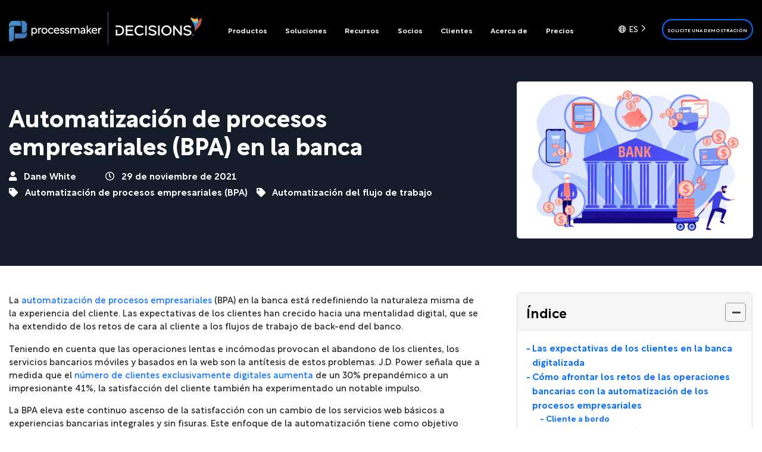

--- FILE ---
content_type: text/html; charset=UTF-8
request_url: https://www.processmaker.com/es/blog/business-process-automation-bpa-in-banking/
body_size: 35988
content:
<!doctype html>
<html translate="no" lang="es">
<head><meta charset="UTF-8"><script>if(navigator.userAgent.match(/MSIE|Internet Explorer/i)||navigator.userAgent.match(/Trident\/7\..*?rv:11/i)){var href=document.location.href;if(!href.match(/[?&]nowprocket/)){if(href.indexOf("?")==-1){if(href.indexOf("#")==-1){document.location.href=href+"?nowprocket=1"}else{document.location.href=href.replace("#","?nowprocket=1#")}}else{if(href.indexOf("#")==-1){document.location.href=href+"&nowprocket=1"}else{document.location.href=href.replace("#","&nowprocket=1#")}}}}</script><script>(()=>{class RocketLazyLoadScripts{constructor(){this.v="2.0.4",this.userEvents=["keydown","keyup","mousedown","mouseup","mousemove","mouseover","mouseout","touchmove","touchstart","touchend","touchcancel","wheel","click","dblclick","input"],this.attributeEvents=["onblur","onclick","oncontextmenu","ondblclick","onfocus","onmousedown","onmouseenter","onmouseleave","onmousemove","onmouseout","onmouseover","onmouseup","onmousewheel","onscroll","onsubmit"]}async t(){this.i(),this.o(),/iP(ad|hone)/.test(navigator.userAgent)&&this.h(),this.u(),this.l(this),this.m(),this.k(this),this.p(this),this._(),await Promise.all([this.R(),this.L()]),this.lastBreath=Date.now(),this.S(this),this.P(),this.D(),this.O(),this.M(),await this.C(this.delayedScripts.normal),await this.C(this.delayedScripts.defer),await this.C(this.delayedScripts.async),await this.T(),await this.F(),await this.j(),await this.A(),window.dispatchEvent(new Event("rocket-allScriptsLoaded")),this.everythingLoaded=!0,this.lastTouchEnd&&await new Promise(t=>setTimeout(t,500-Date.now()+this.lastTouchEnd)),this.I(),this.H(),this.U(),this.W()}i(){this.CSPIssue=sessionStorage.getItem("rocketCSPIssue"),document.addEventListener("securitypolicyviolation",t=>{this.CSPIssue||"script-src-elem"!==t.violatedDirective||"data"!==t.blockedURI||(this.CSPIssue=!0,sessionStorage.setItem("rocketCSPIssue",!0))},{isRocket:!0})}o(){window.addEventListener("pageshow",t=>{this.persisted=t.persisted,this.realWindowLoadedFired=!0},{isRocket:!0}),window.addEventListener("pagehide",()=>{this.onFirstUserAction=null},{isRocket:!0})}h(){let t;function e(e){t=e}window.addEventListener("touchstart",e,{isRocket:!0}),window.addEventListener("touchend",function i(o){o.changedTouches[0]&&t.changedTouches[0]&&Math.abs(o.changedTouches[0].pageX-t.changedTouches[0].pageX)<10&&Math.abs(o.changedTouches[0].pageY-t.changedTouches[0].pageY)<10&&o.timeStamp-t.timeStamp<200&&(window.removeEventListener("touchstart",e,{isRocket:!0}),window.removeEventListener("touchend",i,{isRocket:!0}),"INPUT"===o.target.tagName&&"text"===o.target.type||(o.target.dispatchEvent(new TouchEvent("touchend",{target:o.target,bubbles:!0})),o.target.dispatchEvent(new MouseEvent("mouseover",{target:o.target,bubbles:!0})),o.target.dispatchEvent(new PointerEvent("click",{target:o.target,bubbles:!0,cancelable:!0,detail:1,clientX:o.changedTouches[0].clientX,clientY:o.changedTouches[0].clientY})),event.preventDefault()))},{isRocket:!0})}q(t){this.userActionTriggered||("mousemove"!==t.type||this.firstMousemoveIgnored?"keyup"===t.type||"mouseover"===t.type||"mouseout"===t.type||(this.userActionTriggered=!0,this.onFirstUserAction&&this.onFirstUserAction()):this.firstMousemoveIgnored=!0),"click"===t.type&&t.preventDefault(),t.stopPropagation(),t.stopImmediatePropagation(),"touchstart"===this.lastEvent&&"touchend"===t.type&&(this.lastTouchEnd=Date.now()),"click"===t.type&&(this.lastTouchEnd=0),this.lastEvent=t.type,t.composedPath&&t.composedPath()[0].getRootNode()instanceof ShadowRoot&&(t.rocketTarget=t.composedPath()[0]),this.savedUserEvents.push(t)}u(){this.savedUserEvents=[],this.userEventHandler=this.q.bind(this),this.userEvents.forEach(t=>window.addEventListener(t,this.userEventHandler,{passive:!1,isRocket:!0})),document.addEventListener("visibilitychange",this.userEventHandler,{isRocket:!0})}U(){this.userEvents.forEach(t=>window.removeEventListener(t,this.userEventHandler,{passive:!1,isRocket:!0})),document.removeEventListener("visibilitychange",this.userEventHandler,{isRocket:!0}),this.savedUserEvents.forEach(t=>{(t.rocketTarget||t.target).dispatchEvent(new window[t.constructor.name](t.type,t))})}m(){const t="return false",e=Array.from(this.attributeEvents,t=>"data-rocket-"+t),i="["+this.attributeEvents.join("],[")+"]",o="[data-rocket-"+this.attributeEvents.join("],[data-rocket-")+"]",s=(e,i,o)=>{o&&o!==t&&(e.setAttribute("data-rocket-"+i,o),e["rocket"+i]=new Function("event",o),e.setAttribute(i,t))};new MutationObserver(t=>{for(const n of t)"attributes"===n.type&&(n.attributeName.startsWith("data-rocket-")||this.everythingLoaded?n.attributeName.startsWith("data-rocket-")&&this.everythingLoaded&&this.N(n.target,n.attributeName.substring(12)):s(n.target,n.attributeName,n.target.getAttribute(n.attributeName))),"childList"===n.type&&n.addedNodes.forEach(t=>{if(t.nodeType===Node.ELEMENT_NODE)if(this.everythingLoaded)for(const i of[t,...t.querySelectorAll(o)])for(const t of i.getAttributeNames())e.includes(t)&&this.N(i,t.substring(12));else for(const e of[t,...t.querySelectorAll(i)])for(const t of e.getAttributeNames())this.attributeEvents.includes(t)&&s(e,t,e.getAttribute(t))})}).observe(document,{subtree:!0,childList:!0,attributeFilter:[...this.attributeEvents,...e]})}I(){this.attributeEvents.forEach(t=>{document.querySelectorAll("[data-rocket-"+t+"]").forEach(e=>{this.N(e,t)})})}N(t,e){const i=t.getAttribute("data-rocket-"+e);i&&(t.setAttribute(e,i),t.removeAttribute("data-rocket-"+e))}k(t){Object.defineProperty(HTMLElement.prototype,"onclick",{get(){return this.rocketonclick||null},set(e){this.rocketonclick=e,this.setAttribute(t.everythingLoaded?"onclick":"data-rocket-onclick","this.rocketonclick(event)")}})}S(t){function e(e,i){let o=e[i];e[i]=null,Object.defineProperty(e,i,{get:()=>o,set(s){t.everythingLoaded?o=s:e["rocket"+i]=o=s}})}e(document,"onreadystatechange"),e(window,"onload"),e(window,"onpageshow");try{Object.defineProperty(document,"readyState",{get:()=>t.rocketReadyState,set(e){t.rocketReadyState=e},configurable:!0}),document.readyState="loading"}catch(t){console.log("WPRocket DJE readyState conflict, bypassing")}}l(t){this.originalAddEventListener=EventTarget.prototype.addEventListener,this.originalRemoveEventListener=EventTarget.prototype.removeEventListener,this.savedEventListeners=[],EventTarget.prototype.addEventListener=function(e,i,o){o&&o.isRocket||!t.B(e,this)&&!t.userEvents.includes(e)||t.B(e,this)&&!t.userActionTriggered||e.startsWith("rocket-")||t.everythingLoaded?t.originalAddEventListener.call(this,e,i,o):(t.savedEventListeners.push({target:this,remove:!1,type:e,func:i,options:o}),"mouseenter"!==e&&"mouseleave"!==e||t.originalAddEventListener.call(this,e,t.savedUserEvents.push,o))},EventTarget.prototype.removeEventListener=function(e,i,o){o&&o.isRocket||!t.B(e,this)&&!t.userEvents.includes(e)||t.B(e,this)&&!t.userActionTriggered||e.startsWith("rocket-")||t.everythingLoaded?t.originalRemoveEventListener.call(this,e,i,o):t.savedEventListeners.push({target:this,remove:!0,type:e,func:i,options:o})}}J(t,e){this.savedEventListeners=this.savedEventListeners.filter(i=>{let o=i.type,s=i.target||window;return e!==o||t!==s||(this.B(o,s)&&(i.type="rocket-"+o),this.$(i),!1)})}H(){EventTarget.prototype.addEventListener=this.originalAddEventListener,EventTarget.prototype.removeEventListener=this.originalRemoveEventListener,this.savedEventListeners.forEach(t=>this.$(t))}$(t){t.remove?this.originalRemoveEventListener.call(t.target,t.type,t.func,t.options):this.originalAddEventListener.call(t.target,t.type,t.func,t.options)}p(t){let e;function i(e){return t.everythingLoaded?e:e.split(" ").map(t=>"load"===t||t.startsWith("load.")?"rocket-jquery-load":t).join(" ")}function o(o){function s(e){const s=o.fn[e];o.fn[e]=o.fn.init.prototype[e]=function(){return this[0]===window&&t.userActionTriggered&&("string"==typeof arguments[0]||arguments[0]instanceof String?arguments[0]=i(arguments[0]):"object"==typeof arguments[0]&&Object.keys(arguments[0]).forEach(t=>{const e=arguments[0][t];delete arguments[0][t],arguments[0][i(t)]=e})),s.apply(this,arguments),this}}if(o&&o.fn&&!t.allJQueries.includes(o)){const e={DOMContentLoaded:[],"rocket-DOMContentLoaded":[]};for(const t in e)document.addEventListener(t,()=>{e[t].forEach(t=>t())},{isRocket:!0});o.fn.ready=o.fn.init.prototype.ready=function(i){function s(){parseInt(o.fn.jquery)>2?setTimeout(()=>i.bind(document)(o)):i.bind(document)(o)}return"function"==typeof i&&(t.realDomReadyFired?!t.userActionTriggered||t.fauxDomReadyFired?s():e["rocket-DOMContentLoaded"].push(s):e.DOMContentLoaded.push(s)),o([])},s("on"),s("one"),s("off"),t.allJQueries.push(o)}e=o}t.allJQueries=[],o(window.jQuery),Object.defineProperty(window,"jQuery",{get:()=>e,set(t){o(t)}})}P(){const t=new Map;document.write=document.writeln=function(e){const i=document.currentScript,o=document.createRange(),s=i.parentElement;let n=t.get(i);void 0===n&&(n=i.nextSibling,t.set(i,n));const c=document.createDocumentFragment();o.setStart(c,0),c.appendChild(o.createContextualFragment(e)),s.insertBefore(c,n)}}async R(){return new Promise(t=>{this.userActionTriggered?t():this.onFirstUserAction=t})}async L(){return new Promise(t=>{document.addEventListener("DOMContentLoaded",()=>{this.realDomReadyFired=!0,t()},{isRocket:!0})})}async j(){return this.realWindowLoadedFired?Promise.resolve():new Promise(t=>{window.addEventListener("load",t,{isRocket:!0})})}M(){this.pendingScripts=[];this.scriptsMutationObserver=new MutationObserver(t=>{for(const e of t)e.addedNodes.forEach(t=>{"SCRIPT"!==t.tagName||t.noModule||t.isWPRocket||this.pendingScripts.push({script:t,promise:new Promise(e=>{const i=()=>{const i=this.pendingScripts.findIndex(e=>e.script===t);i>=0&&this.pendingScripts.splice(i,1),e()};t.addEventListener("load",i,{isRocket:!0}),t.addEventListener("error",i,{isRocket:!0}),setTimeout(i,1e3)})})})}),this.scriptsMutationObserver.observe(document,{childList:!0,subtree:!0})}async F(){await this.X(),this.pendingScripts.length?(await this.pendingScripts[0].promise,await this.F()):this.scriptsMutationObserver.disconnect()}D(){this.delayedScripts={normal:[],async:[],defer:[]},document.querySelectorAll("script[type$=rocketlazyloadscript]").forEach(t=>{t.hasAttribute("data-rocket-src")?t.hasAttribute("async")&&!1!==t.async?this.delayedScripts.async.push(t):t.hasAttribute("defer")&&!1!==t.defer||"module"===t.getAttribute("data-rocket-type")?this.delayedScripts.defer.push(t):this.delayedScripts.normal.push(t):this.delayedScripts.normal.push(t)})}async _(){await this.L();let t=[];document.querySelectorAll("script[type$=rocketlazyloadscript][data-rocket-src]").forEach(e=>{let i=e.getAttribute("data-rocket-src");if(i&&!i.startsWith("data:")){i.startsWith("//")&&(i=location.protocol+i);try{const o=new URL(i).origin;o!==location.origin&&t.push({src:o,crossOrigin:e.crossOrigin||"module"===e.getAttribute("data-rocket-type")})}catch(t){}}}),t=[...new Map(t.map(t=>[JSON.stringify(t),t])).values()],this.Y(t,"preconnect")}async G(t){if(await this.K(),!0!==t.noModule||!("noModule"in HTMLScriptElement.prototype))return new Promise(e=>{let i;function o(){(i||t).setAttribute("data-rocket-status","executed"),e()}try{if(navigator.userAgent.includes("Firefox/")||""===navigator.vendor||this.CSPIssue)i=document.createElement("script"),[...t.attributes].forEach(t=>{let e=t.nodeName;"type"!==e&&("data-rocket-type"===e&&(e="type"),"data-rocket-src"===e&&(e="src"),i.setAttribute(e,t.nodeValue))}),t.text&&(i.text=t.text),t.nonce&&(i.nonce=t.nonce),i.hasAttribute("src")?(i.addEventListener("load",o,{isRocket:!0}),i.addEventListener("error",()=>{i.setAttribute("data-rocket-status","failed-network"),e()},{isRocket:!0}),setTimeout(()=>{i.isConnected||e()},1)):(i.text=t.text,o()),i.isWPRocket=!0,t.parentNode.replaceChild(i,t);else{const i=t.getAttribute("data-rocket-type"),s=t.getAttribute("data-rocket-src");i?(t.type=i,t.removeAttribute("data-rocket-type")):t.removeAttribute("type"),t.addEventListener("load",o,{isRocket:!0}),t.addEventListener("error",i=>{this.CSPIssue&&i.target.src.startsWith("data:")?(console.log("WPRocket: CSP fallback activated"),t.removeAttribute("src"),this.G(t).then(e)):(t.setAttribute("data-rocket-status","failed-network"),e())},{isRocket:!0}),s?(t.fetchPriority="high",t.removeAttribute("data-rocket-src"),t.src=s):t.src="data:text/javascript;base64,"+window.btoa(unescape(encodeURIComponent(t.text)))}}catch(i){t.setAttribute("data-rocket-status","failed-transform"),e()}});t.setAttribute("data-rocket-status","skipped")}async C(t){const e=t.shift();return e?(e.isConnected&&await this.G(e),this.C(t)):Promise.resolve()}O(){this.Y([...this.delayedScripts.normal,...this.delayedScripts.defer,...this.delayedScripts.async],"preload")}Y(t,e){this.trash=this.trash||[];let i=!0;var o=document.createDocumentFragment();t.forEach(t=>{const s=t.getAttribute&&t.getAttribute("data-rocket-src")||t.src;if(s&&!s.startsWith("data:")){const n=document.createElement("link");n.href=s,n.rel=e,"preconnect"!==e&&(n.as="script",n.fetchPriority=i?"high":"low"),t.getAttribute&&"module"===t.getAttribute("data-rocket-type")&&(n.crossOrigin=!0),t.crossOrigin&&(n.crossOrigin=t.crossOrigin),t.integrity&&(n.integrity=t.integrity),t.nonce&&(n.nonce=t.nonce),o.appendChild(n),this.trash.push(n),i=!1}}),document.head.appendChild(o)}W(){this.trash.forEach(t=>t.remove())}async T(){try{document.readyState="interactive"}catch(t){}this.fauxDomReadyFired=!0;try{await this.K(),this.J(document,"readystatechange"),document.dispatchEvent(new Event("rocket-readystatechange")),await this.K(),document.rocketonreadystatechange&&document.rocketonreadystatechange(),await this.K(),this.J(document,"DOMContentLoaded"),document.dispatchEvent(new Event("rocket-DOMContentLoaded")),await this.K(),this.J(window,"DOMContentLoaded"),window.dispatchEvent(new Event("rocket-DOMContentLoaded"))}catch(t){console.error(t)}}async A(){try{document.readyState="complete"}catch(t){}try{await this.K(),this.J(document,"readystatechange"),document.dispatchEvent(new Event("rocket-readystatechange")),await this.K(),document.rocketonreadystatechange&&document.rocketonreadystatechange(),await this.K(),this.J(window,"load"),window.dispatchEvent(new Event("rocket-load")),await this.K(),window.rocketonload&&window.rocketonload(),await this.K(),this.allJQueries.forEach(t=>t(window).trigger("rocket-jquery-load")),await this.K(),this.J(window,"pageshow");const t=new Event("rocket-pageshow");t.persisted=this.persisted,window.dispatchEvent(t),await this.K(),window.rocketonpageshow&&window.rocketonpageshow({persisted:this.persisted})}catch(t){console.error(t)}}async K(){Date.now()-this.lastBreath>45&&(await this.X(),this.lastBreath=Date.now())}async X(){return document.hidden?new Promise(t=>setTimeout(t)):new Promise(t=>requestAnimationFrame(t))}B(t,e){return e===document&&"readystatechange"===t||(e===document&&"DOMContentLoaded"===t||(e===window&&"DOMContentLoaded"===t||(e===window&&"load"===t||e===window&&"pageshow"===t)))}static run(){(new RocketLazyLoadScripts).t()}}RocketLazyLoadScripts.run()})();</script>
	
	<meta name="viewport" content="width=device-width, initial-scale=1">
	<link rel="profile" href="https://gmpg.org/xfn/11">
	<link rel="icon" href="https://www.processmaker.com/favicon.ico?v=3" />

	
            <!-- Google Tag Manager -->
            <script type="rocketlazyloadscript">(function(w,d,s,l,i){w[l]=w[l]||[];w[l].push({'gtm.start':
            new Date().getTime(),event:'gtm.js'});var f=d.getElementsByTagName(s)[0],
            j=d.createElement(s),dl=l!='dataLayer'?'&l='+l:'';j.async=true;j.src=
            'https://www.googletagmanager.com/gtm.js?id='+i+dl;f.parentNode.insertBefore(j,f);
            })(window,document,'script','dataLayer','GTM-MZRCB5F');</script>
            <!-- End Google Tag Manager -->
        	<meta name='robots' content='index, follow, max-image-preview:large, max-snippet:-1, max-video-preview:-1' />
	<style>img:is([sizes="auto" i], [sizes^="auto," i]) { contain-intrinsic-size: 3000px 1500px }</style>
	
	<!-- This site is optimized with the Yoast SEO Premium plugin v19.6 (Yoast SEO v26.4) - https://yoast.com/wordpress/plugins/seo/ -->
	<title>Automatización de procesos empresariales (BPA) en el sector bancario</title><link rel="preload" data-rocket-preload as="image" href="https://www.processmaker.com/wp-content/uploads/2025/11/processmaker-decisions-logo-horizontal.webp" fetchpriority="high">
	<meta name="description" content="La BPA sustenta el valor clave en un panorama bancario cada vez más digital: la agilidad. Los bancos dejan atrás los procesos manuales para adoptar la automatización." />
	<link rel="canonical" href="https://www.processmaker.com/es/blog/business-process-automation-bpa-in-banking/" />
	<meta property="og:locale" content="es" />
	<meta property="og:type" content="article" />
	<meta property="og:title" content="Automatización de procesos empresariales (BPA) en la banca" />
	<meta property="og:description" content="La BPA sustenta el valor clave en un panorama bancario cada vez más digital: la agilidad. Los bancos dejan atrás los procesos manuales para adoptar la automatización." />
	<meta property="og:url" content="https://www.processmaker.com/es/blog/business-process-automation-bpa-in-banking/" />
	<meta property="og:site_name" content="ProcessMaker" />
	<meta property="article:publisher" content="https://www.facebook.com/processmaker/" />
	<meta property="article:modified_time" content="2023-09-01T22:53:55+00:00" />
	<meta property="og:image" content="https://www.processmaker.com/wp-content/uploads/2021/11/business-process-automation-banking-scaled.jpg" />
	<meta property="og:image:width" content="2560" />
	<meta property="og:image:height" content="1707" />
	<meta property="og:image:type" content="image/jpeg" />
	<meta name="twitter:card" content="summary_large_image" />
	<meta name="twitter:site" content="@processmaker" />
	<meta name="twitter:label1" content="Est. reading time" />
	<meta name="twitter:data1" content="13 minutes" />
	<script type="application/ld+json" class="yoast-schema-graph">{"@context":"https:\/\/schema.org","@graph":[{"@type":"WebPage","@id":"https:\/\/www.processmaker.com\/blog\/business-process-automation-bpa-in-banking\/","url":"https:\/\/www.processmaker.com\/blog\/business-process-automation-bpa-in-banking\/","name":"Automatizaci\u00f3n de procesos empresariales (BPA) en el sector bancario","isPartOf":{"@id":"https:\/\/www.processmaker.com\/#website"},"primaryImageOfPage":{"@id":"https:\/\/www.processmaker.com\/blog\/business-process-automation-bpa-in-banking\/#primaryimage"},"image":{"@id":"https:\/\/www.processmaker.com\/blog\/business-process-automation-bpa-in-banking\/#primaryimage"},"thumbnailUrl":"https:\/\/www.processmaker.com\/wp-content\/uploads\/2021\/11\/business-process-automation-banking-scaled.jpg","datePublished":"2021-11-29T15:40:51+00:00","dateModified":"2023-09-01T22:53:55+00:00","description":"La BPA sustenta el valor clave en un panorama bancario cada vez m\u00e1s digital: la agilidad. Los bancos dejan atr\u00e1s los procesos manuales para adoptar la automatizaci\u00f3n.","breadcrumb":{"@id":"https:\/\/www.processmaker.com\/blog\/business-process-automation-bpa-in-banking\/#breadcrumb"},"inLanguage":"en-US","potentialAction":[{"@type":"ReadAction","target":["https:\/\/www.processmaker.com\/blog\/business-process-automation-bpa-in-banking\/"]}]},{"@type":"ImageObject","inLanguage":"en-US","@id":"https:\/\/www.processmaker.com\/blog\/business-process-automation-bpa-in-banking\/#primaryimage","url":"https:\/\/www.processmaker.com\/wp-content\/uploads\/2021\/11\/business-process-automation-banking-scaled.jpg","contentUrl":"https:\/\/www.processmaker.com\/wp-content\/uploads\/2021\/11\/business-process-automation-banking-scaled.jpg","width":2560,"height":1707,"caption":"business-process-automation-banking"},{"@type":"BreadcrumbList","@id":"https:\/\/www.processmaker.com\/blog\/business-process-automation-bpa-in-banking\/#breadcrumb","itemListElement":[{"@type":"ListItem","position":1,"name":"Inicio","item":"https:\/\/www.processmaker.com\/"},{"@type":"ListItem","position":2,"name":"Blog","item":"https:\/\/www.processmaker.com\/blog\/"},{"@type":"ListItem","position":3,"name":"Automatizaci\u00f3n de procesos empresariales (BPA) en la banca"}]},{"@type":"WebSite","@id":"https:\/\/www.processmaker.com\/#website","url":"https:\/\/www.processmaker.com\/","name":"ProcessMaker","description":"Flujo de trabajo simplificado","publisher":{"@id":"https:\/\/www.processmaker.com\/#organization"},"potentialAction":[{"@type":"SearchAction","target":{"@type":"EntryPoint","urlTemplate":"https:\/\/www.processmaker.com\/?s={search_term_string}"},"query-input":{"@type":"PropertyValueSpecification","valueRequired":true,"valueName":"search_term_string"}}],"inLanguage":"en-US"},{"@type":"Organization","@id":"https:\/\/www.processmaker.com\/#organization","name":"ProcessMaker","url":"https:\/\/www.processmaker.com\/","logo":{"@type":"ImageObject","inLanguage":"en-US","@id":"https:\/\/www.processmaker.com\/#\/schema\/logo\/image\/","url":"https:\/\/www.processmaker.com\/wp-content\/uploads\/2024\/07\/processmaker-logo-vertical.png","contentUrl":"https:\/\/www.processmaker.com\/wp-content\/uploads\/2024\/07\/processmaker-logo-vertical.png","width":1667,"height":1667,"caption":"ProcessMaker"},"image":{"@id":"https:\/\/www.processmaker.com\/#\/schema\/logo\/image\/"},"sameAs":["https:\/\/www.facebook.com\/processmaker\/","https:\/\/x.com\/processmaker","https:\/\/www.youtube.com\/processmaker","https:\/\/www.linkedin.com\/company\/processmaker"]}]}</script>
	<!-- / Yoast SEO Premium plugin. -->



<link rel="alternate" type="application/rss+xml" title="ProcessMaker &raquo; Feed" href="https://www.processmaker.com/feed/" />
<link data-minify="1" rel='stylesheet' id='contact-form-7-css' href='https://www.processmaker.com/wp-content/cache/min/1/wp-content/plugins/contact-form-7/includes/css/styles.css?ver=1766071263' type='text/css' media='all' />
<link data-minify="1" rel='stylesheet' id='wpcf7-redirect-script-frontend-css' href='https://www.processmaker.com/wp-content/cache/min/1/wp-content/plugins/wpcf7-redirect/build/assets/frontend-script.css?ver=1766071263' type='text/css' media='all' />
<style id='ez-toc-style-inline-css' type='text/css'>
#ez-toc-container{background:#f9f9f9;border:1px solid #aaa;border-radius:4px;-webkit-box-shadow:0 1px 1px rgba(0,0,0,.05);box-shadow:0 1px 1px rgba(0,0,0,.05);display:table;margin-bottom:1em;padding:10px 20px 10px 10px;position:relative;width:auto}div.ez-toc-widget-container{padding:0;position:relative}#ez-toc-container.ez-toc-light-blue{background:#edf6ff}#ez-toc-container.ez-toc-white{background:#fff}#ez-toc-container.ez-toc-black{background:#000}#ez-toc-container.ez-toc-transparent{background:none transparent}div.ez-toc-widget-container ul{display:block}div.ez-toc-widget-container li{border:none;padding:0}div.ez-toc-widget-container ul.ez-toc-list{padding:10px}#ez-toc-container ul ul,.ez-toc div.ez-toc-widget-container ul ul{margin-left:1.5em}#ez-toc-container li,#ez-toc-container ul{margin:0;padding:0}#ez-toc-container li,#ez-toc-container ul,#ez-toc-container ul li,div.ez-toc-widget-container,div.ez-toc-widget-container li{background:none;list-style:none none;line-height:1.6;margin:0;overflow:hidden;z-index:1}#ez-toc-container .ez-toc-title{text-align:left;line-height:1.45;margin:0;padding:0}.ez-toc-title-container{display:table;width:100%}.ez-toc-title,.ez-toc-title-toggle{display:inline;text-align:left;vertical-align:middle}#ez-toc-container.ez-toc-black p.ez-toc-title{color:#fff}#ez-toc-container div.ez-toc-title-container+ul.ez-toc-list{margin-top:1em}.ez-toc-wrap-left{margin:0 auto 1em 0!important}.ez-toc-wrap-left-text{float:left}.ez-toc-wrap-right{margin:0 0 1em auto!important}.ez-toc-wrap-right-text{float:right}#ez-toc-container a{color:#444;box-shadow:none;text-decoration:none;text-shadow:none;display:inline-flex;align-items:stretch;flex-wrap:nowrap}#ez-toc-container a:visited{color:#9f9f9f}#ez-toc-container a:hover{text-decoration:underline}#ez-toc-container.ez-toc-black a,#ez-toc-container.ez-toc-black a:visited{color:#fff}#ez-toc-container a.ez-toc-toggle{display:flex;align-items:center}.ez-toc-widget-container ul.ez-toc-list li:before{content:" ";position:absolute;left:0;right:0;height:30px;line-height:30px;z-index:-1}.ez-toc-widget-container ul.ez-toc-list li.active{background-color:#ededed}.ez-toc-widget-container li.active>a{font-weight:900}.ez-toc-btn{display:inline-block;padding:6px 12px;margin-bottom:0;font-size:14px;font-weight:400;line-height:1.428571429;text-align:center;white-space:nowrap;vertical-align:middle;cursor:pointer;background-image:none;border:1px solid transparent;border-radius:4px;-webkit-user-select:none;-moz-user-select:none;-ms-user-select:none;-o-user-select:none;user-select:none}.ez-toc-btn:focus{outline:thin dotted #333;outline:5px auto -webkit-focus-ring-color;outline-offset:-2px}.ez-toc-btn:focus,.ez-toc-btn:hover{color:#333;text-decoration:none}.ez-toc-btn.active,.ez-toc-btn:active{background-image:none;outline:0;-webkit-box-shadow:inset 0 3px 5px rgba(0,0,0,.125);box-shadow:inset 0 3px 5px rgba(0,0,0,.125)}.ez-toc-btn-default{color:#333;background-color:#fff}.ez-toc-btn-default.active,.ez-toc-btn-default:active,.ez-toc-btn-default:focus,.ez-toc-btn-default:hover{color:#333;background-color:#ebebeb;border-color:#adadad}.ez-toc-btn-default.active,.ez-toc-btn-default:active{background-image:none}.ez-toc-btn-sm,.ez-toc-btn-xs{padding:5px 10px;font-size:12px;line-height:1.5;border-radius:3px}.ez-toc-btn-xs{padding:1px 5px}.ez-toc-btn-default{text-shadow:0 -1px 0 rgba(0,0,0,.2);-webkit-box-shadow:inset 0 1px 0 hsla(0,0%,100%,.15),0 1px 1px rgba(0,0,0,.075);box-shadow:inset 0 1px 0 hsla(0,0%,100%,.15),0 1px 1px rgba(0,0,0,.075)}.ez-toc-btn-default:active{-webkit-box-shadow:inset 0 3px 5px rgba(0,0,0,.125);box-shadow:inset 0 3px 5px rgba(0,0,0,.125)}.btn.active,.ez-toc-btn:active{background-image:none}.ez-toc-btn-default{text-shadow:0 1px 0 #fff;background-image:-webkit-gradient(linear,left 0,left 100%,from(#fff),to(#e0e0e0));background-image:-webkit-linear-gradient(top,#fff,#e0e0e0);background-image:-moz-linear-gradient(top,#fff 0,#e0e0e0 100%);background-image:linear-gradient(180deg,#fff 0,#e0e0e0);background-repeat:repeat-x;border-color:#ccc;filter:progid:DXImageTransform.Microsoft.gradient(startColorstr="#ffffffff",endColorstr="#ffe0e0e0",GradientType=0);filter:progid:DXImageTransform.Microsoft.gradient(enabled=false)}.ez-toc-btn-default:focus,.ez-toc-btn-default:hover{background-color:#e0e0e0;background-position:0 -15px}.ez-toc-btn-default.active,.ez-toc-btn-default:active{background-color:#e0e0e0;border-color:#dbdbdb}.ez-toc-pull-right{float:right!important;margin-left:10px}#ez-toc-container label.cssicon,#ez-toc-widget-container label.cssicon{height:30px}.ez-toc-glyphicon{position:relative;top:1px;display:inline-block;font-family:Glyphicons Halflings;-webkit-font-smoothing:antialiased;font-style:normal;font-weight:400;line-height:1;-moz-osx-font-smoothing:grayscale}.ez-toc-glyphicon:empty{width:1em}.ez-toc-toggle i.ez-toc-glyphicon{font-size:16px;margin-left:2px}#ez-toc-container input{position:absolute;left:-999em}#ez-toc-container input[type=checkbox]:checked+nav,#ez-toc-widget-container input[type=checkbox]:checked+nav{opacity:0;max-height:0;border:none;display:none}#ez-toc-container label{position:relative;cursor:pointer;display:initial}#ez-toc-container .ez-toc-js-icon-con{display:initial}#ez-toc-container .ez-toc-js-icon-con,#ez-toc-container .ez-toc-toggle label{float:right;position:relative;font-size:16px;padding:0;border:1px solid #999191;border-radius:5px;cursor:pointer;left:10px;width:35px}div#ez-toc-container .ez-toc-title{display:initial}.ez-toc-wrap-center{margin:0 auto 1em!important}#ez-toc-container a.ez-toc-toggle{color:#444;background:inherit;border:inherit}.ez-toc-toggle #item{position:absolute;left:-999em}label.cssicon .ez-toc-glyphicon:empty{font-size:16px;margin-left:2px}label.cssiconcheckbox{display:none}.ez-toc-widget-container ul li a{padding-left:10px;display:inline-flex;align-items:stretch;flex-wrap:nowrap}.ez-toc-widget-container ul.ez-toc-list li{height:auto!important}.ez-toc-cssicon{float:right;position:relative;font-size:16px;padding:0;border:1px solid #999191;border-radius:5px;cursor:pointer;left:10px;width:35px}.ez-toc-icon-toggle-span{display:flex;align-items:center;width:35px;height:30px;justify-content:center;direction:ltr}#ez-toc-container .eztoc-toggle-hide-by-default{display:none}.eztoc_no_heading_found{background-color:#ff0;padding-left:10px}.eztoc-hide{display:none}.term-description .ez-toc-title-container p:nth-child(2){width:50px;float:right;margin:0}.ez-toc-list.ez-toc-columns-2{column-count:2;column-gap:20px;column-fill:balance}.ez-toc-list.ez-toc-columns-2>li{display:block;break-inside:avoid;margin-bottom:8px;page-break-inside:avoid}.ez-toc-list.ez-toc-columns-3{column-count:3;column-gap:20px;column-fill:balance}.ez-toc-list.ez-toc-columns-3>li{display:block;break-inside:avoid;margin-bottom:8px;page-break-inside:avoid}.ez-toc-list.ez-toc-columns-4{column-count:4;column-gap:20px;column-fill:balance}.ez-toc-list.ez-toc-columns-4>li{display:block;break-inside:avoid;margin-bottom:8px;page-break-inside:avoid}.ez-toc-list.ez-toc-columns-optimized{column-fill:balance;orphans:2;widows:2}.ez-toc-list.ez-toc-columns-optimized>li{display:block;break-inside:avoid;page-break-inside:avoid}@media (max-width:768px){.ez-toc-list.ez-toc-columns-2,.ez-toc-list.ez-toc-columns-3,.ez-toc-list.ez-toc-columns-4{column-count:1;column-gap:0}}@media (max-width:1024px) and (min-width:769px){.ez-toc-list.ez-toc-columns-3,.ez-toc-list.ez-toc-columns-4{column-count:2}}.ez-toc-container-direction {direction: ltr;}.ez-toc-counter ul {direction: ltr;counter-reset: item ;}.ez-toc-counter nav ul li a::before {content: counter(item, none) "- ";margin-right: .2em; counter-increment: item;flex-grow: 0;flex-shrink: 0;float: left; }.ez-toc-widget-direction {direction: ltr;}.ez-toc-widget-container ul {direction: ltr;counter-reset: item ;}.ez-toc-widget-container nav ul li a::before {content: counter(item, none) "- ";margin-right: .2em; counter-increment: item;flex-grow: 0;flex-shrink: 0;float: left; }div#ez-toc-container .ez-toc-title {font-size: 120%;}div#ez-toc-container .ez-toc-title {font-weight: 500;}div#ez-toc-container ul li , div#ez-toc-container ul li a {font-size: 100%;}div#ez-toc-container ul li , div#ez-toc-container ul li a {font-weight: 500;}div#ez-toc-container nav ul ul li {font-size: 90%;}div#ez-toc-container {background: #fff;border: 1px solid #ddd;width: 100%;}div#ez-toc-container p.ez-toc-title , #ez-toc-container .ez_toc_custom_title_icon , #ez-toc-container .ez_toc_custom_toc_icon {color: #999;}div#ez-toc-container ul.ez-toc-list a {color: #056dff;}div#ez-toc-container ul.ez-toc-list a:hover {color: #0052d4;}div#ez-toc-container ul.ez-toc-list a:visited {color: #056dff;}.ez-toc-counter nav ul li a::before {color: ;}.ez-toc-box-title {font-weight: bold; margin-bottom: 10px; text-align: center; text-transform: uppercase; letter-spacing: 1px; color: #666; padding-bottom: 5px;position:absolute;top:-4%;left:5%;background-color: inherit;transition: top 0.3s ease;}.ez-toc-box-title.toc-closed {top:-25%;}
</style>
<link data-minify="1" rel='stylesheet' id='weglot-css-css' href='https://www.processmaker.com/wp-content/cache/min/1/wp-content/plugins/weglot/dist/css/front-css.css?ver=1766071263' type='text/css' media='all' />
<link data-minify="1" rel='stylesheet' id='new-flag-css-css' href='https://www.processmaker.com/wp-content/cache/min/1/wp-content/plugins/weglot/dist/css/new-flags.css?ver=1766071263' type='text/css' media='all' />
<link data-minify="1" rel='stylesheet' id='processmaker-style-css' href='https://www.processmaker.com/wp-content/cache/min/1/wp-content/themes/processmaker/_/css/app.min.css?ver=1766071263' type='text/css' media='all' />
<link data-minify="1" rel='stylesheet' id='cf7mls-css' href='https://www.processmaker.com/wp-content/cache/min/1/wp-content/plugins/cf7-multi-step/assets/frontend/css/cf7mls.css?ver=1766071263' type='text/css' media='all' />
<link rel='stylesheet' id='cf7mls_animate-css' href='https://www.processmaker.com/wp-content/plugins/cf7-multi-step/assets/frontend/animate/animate.min.css?ver=2.7.9' type='text/css' media='all' />
<script type="rocketlazyloadscript" data-rocket-type="text/javascript" data-rocket-src="https://www.processmaker.com/wp-includes/js/jquery/jquery.min.js?ver=3.7.1" id="jquery-core-js" data-rocket-defer defer></script>
<script type="rocketlazyloadscript" data-rocket-type="text/javascript" data-rocket-src="https://www.processmaker.com/wp-includes/js/jquery/jquery-migrate.min.js?ver=3.4.1" id="jquery-migrate-js" data-rocket-defer defer></script>
<script type="rocketlazyloadscript" data-minify="1" data-rocket-type="text/javascript" data-rocket-src="https://www.processmaker.com/wp-content/cache/min/1/wp-content/plugins/handl-utm-grabber/js/js.cookie.js?ver=1766071263" id="js.cookie-js" data-rocket-defer defer></script>
<script type="text/javascript" id="handl-utm-grabber-js-extra">
/* <![CDATA[ */
var handl_utm = [];
/* ]]> */
</script>
<script type="rocketlazyloadscript" data-minify="1" data-rocket-type="text/javascript" data-rocket-src="https://www.processmaker.com/wp-content/cache/min/1/wp-content/plugins/handl-utm-grabber/js/handl-utm-grabber.js?ver=1766071263" id="handl-utm-grabber-js" data-rocket-defer defer></script>
<script type="rocketlazyloadscript" data-minify="1" data-rocket-type="text/javascript" data-rocket-src="https://www.processmaker.com/wp-content/cache/min/1/wp-content/plugins/weglot/dist/front-js.js?ver=1766071263" id="wp-weglot-js-js" data-rocket-defer defer></script>

<meta name="google" content="notranslate"/>
<link rel="alternate" href="https://www.processmaker.com/blog/business-process-automation-bpa-in-banking/" hreflang="en"/>
<link rel="alternate" href="https://www.processmaker.com/fr/blog/business-process-automation-bpa-in-banking/" hreflang="fr"/>
<link rel="alternate" href="https://www.processmaker.com/es/blog/business-process-automation-bpa-in-banking/" hreflang="es"/>
<link rel="alternate" href="https://www.processmaker.com/de/blog/business-process-automation-bpa-in-banking/" hreflang="de"/>
<script type="application/json" id="weglot-data">{"website":"https:\/\/www.processmaker.com\/","uid":"06d1185b7b","project_slug":"processmaker","language_from":"en","language_from_custom_flag":null,"language_from_custom_name":null,"excluded_paths":[],"excluded_blocks":[],"custom_settings":{"button_style":{"is_dropdown":true,"flag_type":"rectangle_mat","with_name":true,"custom_css":"","with_flags":false,"full_name":false},"translate_search":true,"wp_user_version":"4.2.5","translate_email":false,"translate_amp":false,"switchers":[{"templates":{"name":"default","hash":"7291e68cc8bd3797365f7964a807f78b1c6c90fb"},"location":[],"style":{"with_flags":false,"flag_type":"rectangle_mat","with_name":true,"full_name":false,"is_dropdown":true}}]},"pending_translation_enabled":false,"curl_ssl_check_enabled":true,"custom_css":null,"languages":[{"language_to":"fr","custom_code":null,"custom_name":null,"custom_local_name":null,"provider":null,"enabled":true,"automatic_translation_enabled":true,"deleted_at":null,"connect_host_destination":null,"custom_flag":null},{"language_to":"es","custom_code":null,"custom_name":null,"custom_local_name":null,"provider":null,"enabled":true,"automatic_translation_enabled":true,"deleted_at":null,"connect_host_destination":null,"custom_flag":null},{"language_to":"de","custom_code":null,"custom_name":null,"custom_local_name":null,"provider":null,"enabled":true,"automatic_translation_enabled":true,"deleted_at":null,"connect_host_destination":null,"custom_flag":null}],"organization_slug":"w-2bc70c8418","current_language":"es","switcher_links":{"en":"https:\/\/www.processmaker.com\/blog\/business-process-automation-bpa-in-banking\/","fr":"https:\/\/www.processmaker.com\/fr\/blog\/business-process-automation-bpa-in-banking\/","es":"https:\/\/www.processmaker.com\/es\/blog\/business-process-automation-bpa-in-banking\/","de":"https:\/\/www.processmaker.com\/de\/blog\/business-process-automation-bpa-in-banking\/"},"original_path":"\/blog\/business-process-automation-bpa-in-banking\/"}</script><style type="text/css">.recentcomments a{display:inline !important;padding:0 !important;margin:0 !important;}</style><noscript><style id="rocket-lazyload-nojs-css">.rll-youtube-player, [data-lazy-src]{display:none !important;}</style></noscript>	<link data-minify="1" rel="stylesheet" href="https://www.processmaker.com/wp-content/cache/min/1/dfx2fsr.css?ver=1766071263">
	<script type="speculationrules">
		{
			"prerender": [{ "where": { "href_matches": "/*" }, "eagerness": "moderate" }],
			"prefetch": [{ "where": { "href_matches": "/*" }, "eagerness": "moderate" }]
		}
	</script>
<meta name="generator" content="WP Rocket 3.20.1.2" data-wpr-features="wpr_delay_js wpr_defer_js wpr_minify_js wpr_lazyload_iframes wpr_oci wpr_minify_css wpr_preload_links wpr_desktop" /></head>

<body class="wp-singular blog-template-default single single-blog postid-6613 wp-theme-processmaker">


            <!-- Google Tag Manager (noscript) -->
            <noscript><iframe src="https://www.googletagmanager.com/ns.html?id=GTM-MZRCB5F"
            height="0" width="0" style="display:none;visibility:hidden"></iframe></noscript>
            <!-- End Google Tag Manager (noscript) -->
        
<div  id="page" class="site has-alert">

	<a class="skip-link screen-reader-text sr-only" href="#content">Saltar al contenido</a>

	<header  id="header" class="pb-5">
		<div  class="topnav nav3">
			
			<nav id="mainmenu" class="navbar navbar-expand-xl mx-auto fixed-top">
				<div class="container container-no-padding">

					<a href="https://www.processmaker.com/es/" rel="home" class="navbar-brand">
						<img fetchpriority="high" src="https://www.processmaker.com/wp-content/uploads/2025/11/processmaker-decisions-logo-horizontal.webp" class="img-fluid" alt="ProcessMaker | Flujo de trabajo simplificado"/>					</a>
					<style>.navbar-brand img {padding: 15px 0; max-width: 325px;}@media (max-width: 600px) {.navbar-brand img {max-width: 220px;}}@media (min-width: 1400px) {#header .topnav.nav3 .navbar #primary-menu li a {padding: 1rem 1rem;}}.entry-header.bg-black {padding-top: 6rem!important;}.entry-header.detail {padding-top: 6rem!important;}</style>
					
					<p class="site-description sr-only">ProcessMaker es una solución de software de automatización de procesos empresariales (BPA) y de flujo de trabajo fácil de usar. Diseñe, ejecute, informe y mejore sus procesos de negocio.</p>
					
					<ul id="primary-menu" class="navbar-nav d-none d-xl-flex justify-content-center" style="margin-top: 5px;">
						<li class="menu-item-has-children">
							<a href="/es/products/">Productos</a>
							<div class="sub-menu">
								<div class="container-xl">
									<div class="row menu-box">
										<div class="col-9">
											<div class="row">
												<div class="col-4 py-4 px-4">
													<a href="/es/products/processmaker-platform/" class="submenu-item">
														<p class="submenu-title mb-1">Plataforma ProcessMaker</p><hr>
														<small>Automatice las tareas repetitivas y los flujos de trabajo críticos para optimizar la asignación de recursos y maximizar la productividad. Prepare su pila tecnológica para el futuro mediante la integración con sus sistemas principales, rompiendo los silos de datos y aplicaciones.</small><p></p>
														<!--<ul class="small" style="font-weight: normal; list-style: initial; list-style-position: inside!important;">
															<li>Automate workflows and processes</li>
															<li>Intuitive process modeling</li>
															<li>Seamless integrations</li>
															<li>Advanced OCR</li>
														</ul>-->
													</a>
												</div>
												<div class="col-4 py-4 px-4">
													<a href="/es/products/process-intelligence/" class="submenu-item mb-4">
														<p class="submenu-title mb-1">Inteligencia de procesos</p><hr>
														<small>Obtenga visibilidad de principio a fin y transparencia total para todos los procesos de trabajo intensivo de forma automática. Descubra y priorice las oportunidades de automatización basadas en datos para eliminar o reducir el trabajo manual de sus procesos.</small><p></p>
														<!--<ul class="small" style="font-weight: normal; list-style: initial; list-style-position: inside!important;">
															<li>End-to-end process discovery</li>
															<li>AI-powered data collection</li>
															<li>Process mining</li>
															<li>Task mining</li>														
														</ul>-->
													</a>
												</div>
												<div class="col-4 py-4 px-4">
													<a href="/es/solutions/initiatives/artificial-intelligence/" class="submenu-item mb-4">
														<p class="submenu-title mb-1">Inteligencia Artificial</p><hr>
														<small>Vaya más allá del bombo de la IA e impulse la productividad real. Utilice el conjunto de herramientas de IA de ProcessMaker para crear flujos de trabajo autónomos más rápidamente. Trabaje de forma más inteligente, reduzca el esfuerzo manual y consiga un impacto real sin sobrecargar a sus equipos.</small><p></p>
														<!--<ul class="small" style="font-weight: normal; list-style: initial; list-style-position: inside!important;">
															<li>Generative AI tools</li>
															<li>Autonomous AI Agents</li>
															<li>RAG (Retrieval-Augmented Generation)</li>
															<li>AI-assisted workflow design</li>														
														</ul>-->
													</a>
												</div>
											</div>
										</div>
										<div class="col-3 p-0 text-center bg-featured-menu">
											<a href="/es/solutions/initiatives/process-documentation/" class="submenu-item h-100 mb-0 p-4">
												<div class="featured-content">
													<img src="/wp-content/uploads/2025/02/process-documentation-menu.webp" class="img-fluid" alt="Documentación de procesos de ProcessMaker">
													<div class="featured-text mt-2">
														<p class="submenu-title mb-1">Prueba gratuita</p>
														<p class="small mb-0">Empiece con documentación de procesos gratuita, un modelador de procesos gratuito y orquestación en toda su organización.</p>
													</div>
												</div>
											</a>
										</div>
									</div>
								</div>
							</div>
						</li>
						<li class="menu-item-has-children">
							<a href="/es/solutions/">Soluciones</a>
							<div class="sub-menu">
								<div class="container-xl">
									<div class="row menu-box">
										<div class="col-4 py-4 px-4">
											<span class="submenu-heading mb-2">Soluciones destacadas</span>
											<a href="/es/solutions/initiatives/transfer-credit-evaluation/" class="submenu-item mb-3">
												<p class="submenu-title mb-1">Evaluación de los créditos de transferencia</p>
												<p class="small mb-0">Agilice la experiencia de los estudiantes transferidos con agentes de IA que escanean los expedientes académicos entrantes, aprueban previamente y actualizan las equivalencias, y recomiendan itinerarios de titulación optimizados.</p>
											</a>
											<a href="/es/solutions/initiatives/artificial-intelligence/" class="submenu-item mb-3">
												<p class="submenu-title mb-1">Flujos de trabajo enriquecidos con IA</p>
												<p class="small mb-0">By embedding Genies and RAG sources across workflows, organizations can create AI-driven processes that don't just assist but also act as intelligent agents.</p>
											</a>									
										</div>
										<div class="col-5 py-4 px-4">
											<div class="row">
												<div class="col-6">
													<span class="submenu-heading mb-2">Por Iniciativa</span>
													<ul>
														<li><a href="/es/solutions/initiatives/business-process-automation/"><span>Automatización de los procesos empresariales</span></a></li>
														<li><a href="/es/solutions/initiatives/process-documentation/"><span>Documentación de procesos empresariales</span></a></li>
														<li><a href="/es/solutions/initiatives/process-and-task-mining/"><span>Minería de procesos y tareas</span></a></li>
														<li><a href="/es/solutions/initiatives/ethos-api-monitor/"><span>Ethos API Monitor</span></a></li>
														<li><a href="/es/solutions/initiatives/invoice-approval/"><span>Aprobación de facturas</span></a></li>
														<li><a href="/es/solutions/initiatives/expense-report/"><span>Informes de gastos</span></a></li>
														<li><a href="/es/solutions/initiatives/provider-credentialing/"><span>Acreditación de proveedores</span></a></li>
													</ul>
												</div>
												<div class="col-6">
												<a href="/es/solutions/departments/" class="submenu-heading mb-2">Por departamento/industria</a>
													<ul>
														<li><a href="/es/solutions/industries/higher-education-automation/"><span>Educación superior</span></a></li>	
														<li><a href="/es/solutions/industries/financial-services/"><span>Servicios financieros</span></a></li>										
														<li><a href="/es/solutions/industries/manufacturing/"><span>Fabricación</span></a></li>
														<li><a href="/es/solutions/industries/healthcare/"><span>Atención médica</span></a></li>
														<li><a href="/es/solutions/departments/human-resources/"><span>Recursos Humanos</span></a></li>
														<li><a href="/es/solutions/departments/information-technology/"><span>Tecnología de la información</span></a></li>
														<li><a href="/es/solutions/departments/operations/"><span>Operaciones</span></a></li>
													</ul>
												</div>
											</div>
										</div>
										<div class="col-3 p-0 text-center bg-featured-menu">
											<a href="/es/solutions/industries/higher-education-automation/" class="submenu-item h-100 mb-0 p-4">
												<div class="featured-content">
													<img src="/wp-content/uploads/2025/03/processmaker-higher-education-featured.webp" class="img-fluid" alt="Automatización del flujo de trabajo de ProcessMaker para la enseñanza superior">
													<div class="featured-text mt-2">
														<p class="submenu-title mb-1">Automatización para la enseñanza superior</p>
														<p class="small mb-0">Atraiga, matricule y retenga a los estudiantes transformando el modo en que su institución gestiona los créditos de transferencia, la financiación y las becas.</p>
													</div>
												</div>
											</a>
										</div>
									</div>
								</div>
							</div>
						</li>
						<li class="menu-item-has-children">
							<a href="/es/resources/">Recursos</a>
							<div class="sub-menu">
								<div class="container-xl">
									<div class="row menu-box">
										<div class="col-4 py-4 px-4">
											<a href="/es/releases/summer-2025/" class="submenu-item mb-3">
												<p class="submenu-title mb-1">Platform Summer 2025 Release</p>
												<p class="small mb-0">Vaya mucho más allá de la gestión tradicional de procesos empresariales con la última versión de nuestra plataforma.</p>
											</a>
											<a href="/es/resources/customer-success/whitepapers/agentic-ai-at-processmaker/" class="submenu-item mb-3">
												<p class="submenu-title mb-1">Inteligencia Artificial en ProcessMaker</p>
												<p class="small mb-0">The emergence of Agentic AI that acts with autonomy, intent, and context is redefining Business Process Automation.</p>
											</a>
											<a href="/es/resources/customer-success/whitepapers/process-intelligence-guide/" class="submenu-item">
												<p class="submenu-title mb-1">Guía de inteligencia de procesos</p>
												<p class="small mb-0">La inteligencia de procesos puede eliminar cuellos de botella, mejorar la eficacia operativa y orientar el rediseño de los procesos empresariales.</p>
											</a>										
										</div>
										<div class="col-5 py-4 px-4">
											<div class="row">
												<div class="col-6">
													<a href="/es/resources/" class="submenu-heading mb-2">Aprendizaje y educación</a>
													<ul>
														<li><a href="https://university.processmaker.com/"><span>Universidad ProcessMaker</span></a></li>
														<li><a href="https://docs.processmaker.com/"><span>Centro de conocimiento</span></a></li>
														<li><a href="/es/releases/">Comunicados</a></li>
														<li><a href="/es/customers/training/">Entrenamiento</a></li>
														<li><a href="/es/resources/customer-success/videos/">Videos</a></li>
														<li><a href="/es/resources/developer-corner/"><span>Rincón del desarrollador</span></a></li>
														<li><a href="/es/resources/developer-corner/open-source/"><span>Código Abierto</span></a></li>
														<li><a href="/es/templates/"><span>Plantillas</span></a></li>
													</ul>
												</div>
												<div class="col-6">
													<a href="/es/resources/" class="submenu-heading mb-2">Noticias y eventos</a>
													<ul>
														<li><a href="/es/resources/customer-success/news/">Pulse</a></li>	
														<li><a href="/es/blog/">Blog</a></li>
														<li><a href="/es/resources/customer-success/success/">Historias de éxito</a></li>
														<li><a href="/es/resources/customer-success/whitepapers/">Libros blancos</a></li>
														<li><a href="/es/resources/customer-success/ebooks/">Ebooks</a></li>					
														<li><a href="/es/resources/customer-success/webinars/">Webinars</a></li>
														<li><a href="/es/resources/customer-success/events/">Eventos</a></li>
														<li><a href="/es/pulse/">Newsletters</a></li>
													</ul>
												</div>
											</div>
										</div>
										<div class="col-3 p-0 text-center bg-featured-menu">
											<a href="https://www.youtube.com/watch?v=SrxfnVqsBXc" class="submenu-item h-100 mb-0 p-4">
												<div class="featured-content">
													<img src="/wp-content/uploads/2025/08/processmaker-platform-summer-2025-release-webinar-date.webp" class="img-fluid" alt="Platform Summer 2025 Release Webinar">
													<div class="featured-text mt-2">
														<p class="submenu-title mb-1">Platform Summer 2025 Release Webinar</p>
														<p class="small mb-0">Discover the latest features, improvements, and advances deployed in ProcessMaker's Platform Summer 2025 Release. Watch the webinar today!</p>
													</div>
												</div>
											</a>
										</div>
									</div>
								</div>
							</div>
						</li>
						<li class="menu-item-has-children">
							<a href="/es/partners/">Socios</a>
							<div class="sub-menu">
								<div class="container-xl">
									<div class="row menu-box">
										<div class="col-3 py-4 px-4">
											<a href="/es/partners/" class="submenu-item">
												<p class="submenu-title mb-1">Programa de socios de ProcessMaker</p>
												<p class="small mb-0">Explore una gama de programas de asociación que le permiten integrar, comercializar, asesorar o revender nuestras ofertas para satisfacer las necesidades de sus clientes y hacer crecer su negocio.</p>
											</a>
										</div>
										<div class="col-2 py-4 px-4">
											<a href="/es/partners/" class="submenu-heading mb-2 border-0">Explore<hr>
												<small>Conozca los distintos programas Partner que se adaptan a su estrategia y objetivos empresariales.</small>
											</a>
										</div>
										<div class="col-2 py-4 px-4">
											<a href="/es/partners/join/" class="submenu-heading mb-2 border-0">Únete a<hr>
												<small>Aproveche o construya la integración con la plataforma extensible, conectores y APIs de ProcesssMaker.</small>
											</a>
										</div>
										<div class="col-2 py-4 px-4">
											<a href="/es/partners/search/" class="submenu-heading mb-2 border-0">Busca en<hr>
												<small>Encuentre el socio perfecto de nuestra red mundial de socios para sus necesidades de automatización.</small>
											</a>
										</div>
										<div class="col-3 p-0 text-center bg-featured-menu">
											<a href="/es/partners/join/" class="submenu-item h-100 mb-0 p-4">
												<div class="featured-content">
													<img src="/wp-content/uploads/2024/07/processmaker-partners-join.webp" class="img-fluid" alt="Programa de socios de ProcessMaker">
													<div class="featured-text mt-2">
														<p class="submenu-title mb-1">Únase a nuestra comunidad de socios</p>
														<p class="small mb-0">Encuentre la afiliación que mejor se adapte a su estrategia empresarial y a sus objetivos de crecimiento.</p>
													</div>
												</div>
											</a>
										</div>
									</div>
								</div>
							</div>
						</li>
						<li class="menu-item-has-children">
							<a href="/es/customers/">Clientes</a>
							<div class="sub-menu">
								<div class="container-xl">
									<div class="row menu-box">
										<div class="col-3 py-4 px-4">
											<a href="/es/customers/" class="submenu-item">
												<p class="submenu-title mb-1">Asistencia y servicios</p>
												<p class="small mb-0">Ofrecemos una gama completa de programas y expertos en formación, asistencia y servicios para garantizar el éxito de sus equipos y el rendimiento de su inversión.</p>
											</a>
										</div>
										<div class="col-6 py-4 px-4">
											<div class="row">
												<div class="col-4">
													<a href="/es/customers/support/" class="submenu-heading mb-2">Apoyo</a>
													<ul>
														<li><a href="https://support.processmaker.com/hc/en-us"><span>Contacto</span></a></li>
														<li><a href="https://docs.processmaker.com/"><span>Documentación</span></a></li>
													</ul>
												</div>
												<div class="col-4">
													<a href="/es/customers/training/" class="submenu-heading mb-2">Entrenamiento</a>
													<ul>
														<li><a href="https://university.processmaker.com/"><span>Universidad ProcessMaker</span></a></li>
														<li><a href="/es/blog/"><span>Blog</span></a></li>
														<li><a href="/es/resources/customer-success/webinars/"><span>Webinars</span></a></li>
													</ul>
												</div>
												<div class="col-4">
													<a href="/es/customers/delivery/" class="submenu-heading mb-2">Entrega</a>
													<ul>
														<li><a href="/es/customers/delivery/premier-advisory-support/"><span>Premier Advisory & Support</span></a></li>
														<li><a href="/es/customers/delivery/professional-services/"><span>Servicios profesionales</span></a></li>
														<li><a href="/es/customers/delivery/cloud-recovery/"><span>Recuperación en la nube</span></a></li>
													</ul>
												</div>
											</div>
										</div>										
										<div class="col-3 p-0 text-center bg-featured-menu">
											<a href="/es/resources/customer-success/success/" class="submenu-item h-100 mb-0 p-4">
												<div class="featured-content">
													<img src="/wp-content/uploads/2024/07/processmaker-success-stories-img.webp" class="img-fluid" alt="Historias de éxito de ProcessMaker">
													<div class="featured-text mt-2">
														<p class="submenu-title mb-1">Historias de éxito</p>
														<p class="small mb-0">Millones de usuarios en todo el mundo utilizan ProcessMaker para diseñar e implantar rápidamente soluciones de flujo de trabajo.</p>
													</div>
												</div>
											</a>
										</div>
									</div>
								</div>
							</div>
						</li>
						<li><a href="/es/about/">Acerca de</a></li>
						<li><a href="/es/products/pricing/">Precios</a></li>
					</ul>

					<ul id="secondary-menu" class="navbar-nav d-none d-xl-flex justify-content-end align-items-center">
						
						<li id="translations"><!--Weglot 5.2--><aside data-wg-notranslate="" class="country-selector weglot-dropdown close_outside_click closed weglot-shortcode wg-" tabindex="0" aria-expanded="false" aria-label="Language selected: Spanish"><input id="wg694ae4f8928ca6.709095841766515960758" class="weglot_choice" type="checkbox" name="menu"/><label data-l="es" tabindex="-1" for="wg694ae4f8928ca6.709095841766515960758" class="wgcurrent wg-li weglot-lang weglot-language flag-0 wg-es" data-code-language="wg-es" data-name-language="ES"><span class="wglanguage-name">ES</span></label><ul role="none"><li data-l="en" class="wg-li weglot-lang weglot-language flag-0 wg-en" data-code-language="en" role="option"><a title="Language switcher : English" class="weglot-language-en" role="option" data-wg-notranslate="" href="https://www.processmaker.com/blog/business-process-automation-bpa-in-banking/">EN</a></li><li data-l="fr" class="wg-li weglot-lang weglot-language flag-0 wg-fr" data-code-language="fr" role="option"><a title="Language switcher : French" class="weglot-language-fr" role="option" data-wg-notranslate="" href="https://www.processmaker.com/fr/blog/business-process-automation-bpa-in-banking/">FR</a></li><li data-l="de" class="wg-li weglot-lang weglot-language flag-0 wg-de" data-code-language="de" role="option"><a title="Language switcher : German" class="weglot-language-de" role="option" data-wg-notranslate="" href="https://www.processmaker.com/de/blog/business-process-automation-bpa-in-banking/">DE</a></li></ul></aside></li>
						<li><a href="#requestDemo" id="header-request-demo" data-toggle="modal">Solicite una demostración</a></li>
					</ul>

					<ul class="navbar-nav navbar-utilities ml-auto d-block d-xl-none">
						<li aria-label="Menu Toggle" id="sidenav-open-btn3" class="navbar-item menu-toggle align-middle ml-auto cursor-pointer">
							<i class="fa fa-bars"></i>
						</li>					
					</ul>
				
				</div>
			</nav>
						
			<nav class="nav-sidenav overflow-auto position-fixed top-0 h-100" id="sidenav3">
				<div class="d-flex align-items-center justify-content-between logo">
					<a href="https://www.processmaker.com/es/">
						<img src="https://www.processmaker.com/wp-content/uploads/2025/11/processmaker-decisions-logo.png" class="img-fluid" alt="ProcessMaker | Flujo de trabajo simplificado"/>					</a>
					<div class="sidenav-close pointer open" id="sidenav-close-btn3">
						<i class="fas fa-times" data-wg-notranslate=""></i>
					</div>
				</div>
				
				<ul id="primary-menu-side" class="nav my-4"><li id="menu-item-312" class="menu-item menu-item-type-custom menu-item-object-custom menu-item-312"><a href="/es/products/">Productos</a></li>
<li id="menu-item-2439" class="menu-item menu-item-type-custom menu-item-object-custom menu-item-2439"><a href="/es/solutions/">Soluciones</a></li>
<li id="menu-item-315" class="menu-item menu-item-type-custom menu-item-object-custom menu-item-315"><a href="/es/resources/">Recursos</a></li>
<li id="menu-item-9216" class="menu-item menu-item-type-custom menu-item-object-custom menu-item-9216"><a href="/es/partners/">Socios</a></li>
<li id="menu-item-9217" class="menu-item menu-item-type-custom menu-item-object-custom menu-item-9217"><a href="/es/customers/">Clientes</a></li>
<li id="menu-item-8671" class="menu-item menu-item-type-custom menu-item-object-custom menu-item-8671"><a href="/es/products/pricing/">Precios</a></li>
<li id="menu-item-2440" class="menu-item menu-item-type-custom menu-item-object-custom menu-item-2440"><a href="/es/about/">Acerca de</a></li>
<li id="menu-item-316" class="menu-item menu-item-type-custom menu-item-object-custom menu-item-316"><a href="/es/contact/">Contáctenos</a></li>
</ul>
				<p class="px-4 mb-0">
                	<a href="/es/lp/book-a-demo/" class="btn btn-lg btn-primary mr-lg-3 mb-3 mb-sm-0 d-block d-sm-inline">Solicitar una demostración</a>            
                	<a href="/es/solutions/initiatives/process-documentation/" class="btn btn-lg btn-blue-dark-outline mr-lg-3 mb-3 mb-sm-0 d-block d-sm-inline">Prueba gratuita</a>  
            	</p>

				<div class="sub-nav p-3 text-white text-center">
					<ul class="list-inline mt-4">
						
            <li class="list-inline-item mb-0">
                <a href="https://twitter.com/processmaker" target="_blank" title="ProcessMaker en X" rel="nofollow"><img src="https://www.processmaker.com/wp-content/themes/processmaker/_/images/x-social.png" alt="ProcessMaker en X" /></a>
            </li>
        
            <li class="list-inline-item mb-0">
                <a href="https://www.facebook.com/processmaker/" target="_blank" title="ProcessMaker en Facebook" rel="nofollow"><i class="fab fa-lg fa-facebook"></i></a>
            </li>
        
            <li class="list-inline-item mb-0">
                <a href="https://www.youtube.com/processmaker" target="_blank" title="ProcessMaker en YouTube" rel="nofollow"><i class="fab fa-lg fa-youtube"></i></a>
            </li>
        
            <li class="list-inline-item mb-0">
                <a href="https://www.linkedin.com/company/processmaker" target="_blank" title="ProcessMaker en LinkedIn" rel="nofollow"><i class="fab fa-lg fa-linkedin"></i></a>
            </li>
        
            <li class="list-inline-item mb-0">
                <a href="https://github.com/ProcessMaker" target="_blank" title="ProcessMaker en GitHub" rel="nofollow"><i class="fab fa-lg fa-github"></i></a>
            </li>
        
            <li class="list-inline-item mb-0">
                <a href="https://www.g2.com/products/processmaker/reviews" target="_blank" title="ProcessMaker en G2 Crowd" rel="nofollow"><img src="https://www.processmaker.com/wp-content/themes/processmaker/_/images/g2-crowd.png" alt="ProcessMaker en G2 Crowd" /></a>
            </li>
        
            <li class="list-inline-item mb-0">
                <a href="https://apps.apple.com/us/app/processmaker/id992576284?ls=1" target="_blank" title="ProcessMaker en el App Store" rel="nofollow"><i class="fab fa-lg fa-app-store-ios"></i></a>
            </li>
        
            <li class="list-inline-item mb-0">
                <a href="https://play.google.com/store/apps/details?id=com.colosa.processmaker" target="_blank" title="ProcessMaker en Google Play" rel="nofollow"><i class="fab fa-lg fa-google-play"></i></a>
            </li>
        					</ul>
					
					<form  role="search" method="get" action="https://www.processmaker.com/es/">
						<div class="input-group mb-3">
							<label class="sr-only" for="search">Busca en</label> <input aria-label="Search" class="form-control" id="search" name="s" placeholder="Busca en" required="" type="text">
							<div class="input-group-append">
								<button class="btn btn-primary border-0" type="submit" aria-label="Search Submit Button"><i class="fas fa-lg fa-search" data-wg-notranslate=""></i></button>
							</div>
						</div>
					</form>
				</div>
			</nav>
		</div>

	</header><!-- #header -->
	<div  id="content" class="site-content">
		<div  id="primary">
			<main id="main" class="site-main">

				
<article id="post-6613" class="post-6613 blog type-blog status-publish has-post-thumbnail hentry tag-banking tag-bpa tag-business-process-automation blog-categories-business-process-automation-bpa blog-categories-workflow-automation industry-categories-banking">
	<header class="entry-header bg-black single-header d-flex align-items-left py-5 text-left">
		<div class="container">
			<div class="row align-items-center">
				<div class="col-xl-8 pr-xl-5 text-center text-xl-left">					
					
            <h1 class="h1-2 mt-0 mb-3">Automatización de procesos empresariales (BPA) en la banca</h1>
        	
					
        <div class="blog-byline pb-4">
            <h3 class="h6 py-0">
                <span class="author mb-2 mr-0 mr-xl-5 d-block d-xl-inline">
    
            <i class="fas fa-user mr-2" data-wg-notranslate=""></i> Dane White
        
                    </span>
                <span class="date mb-2 mr-0 mr-xl-5 d-block d-xl-inline"><i class="far fa-clock mr-2" data-wg-notranslate=""></i> 29 de noviembre de 2021</span>                   
                <span class="mb-2 mr-0 mr-xl-3 d-block d-xl-inline"><a href="https://www.processmaker.com/es/blog/category/business-process-automation-bpa/" class="text-white d-inline-block"><i class="fas fa-tag mr-2" data-wg-notranslate=""></i> Automatización de procesos empresariales (BPA)</a></span><span class="mb-2 mr-0 mr-xl-3 d-block d-xl-inline"><a href="https://www.processmaker.com/es/blog/category/workflow-automation/" class="text-white d-inline-block"><i class="fas fa-tag mr-2" data-wg-notranslate=""></i> Automatización del flujo de trabajo</a></span>
            </h3>
        </div>
    				</div>
				<div class="col-xl-4 text-center">
					
            <img class="img-fluid aspect-ratio" src="https://www.processmaker.com/wp-content/uploads/2021/11/business-process-automation-banking-768x512.jpg" alt="banca de automatización de procesos empresariales">
        				</div>
			</div>
		</div>
	</header>

	<div class="container py-4 py-xl-5">
		<div class="row">
			<div class="col-xl-8 pr-xl-5">
				<div class="entry-content">
					<div class="d-block d-xl-none">
						<div id="ez-toc-container" class="ez-toc-v2_0_78 counter-hierarchy ez-toc-counter ez-toc-custom ez-toc-container-direction">
<div class="ez-toc-title-container">
<p class="ez-toc-title" style="cursor:inherit">Índice</p>
<span class="ez-toc-title-toggle"><a href="#" class="ez-toc-pull-right ez-toc-btn ez-toc-btn-xs ez-toc-btn-default ez-toc-toggle" aria-label="Toggle Table of Content"><span class="ez-toc-js-icon-con"><span class=""><span class="eztoc-hide" style="display:none;">Toggle</span><span class="ez-toc-icon-toggle-span"><svg style="fill: #999;color:#999" xmlns="http://www.w3.org/2000/svg" class="list-377408" width="20px" height="20px" viewbox="0 0 24 24" fill="none"><path d="M6 6H4v2h2V6zm14 0H8v2h12V6zM4 11h2v2H4v-2zm16 0H8v2h12v-2zM4 16h2v2H4v-2zm16 0H8v2h12v-2z" fill="currentColor"></path></svg><svg style="fill: #999;color:#999" class="arrow-unsorted-368013" xmlns="http://www.w3.org/2000/svg" width="10px" height="10px" viewbox="0 0 24 24" version="1.2" baseprofile="tiny"><path d="M18.2 9.3l-6.2-6.3-6.2 6.3c-.2.2-.3.4-.3.7s.1.5.3.7c.2.2.4.3.7.3h11c.3 0 .5-.1.7-.3.2-.2.3-.5.3-.7s-.1-.5-.3-.7zM5.8 14.7l6.2 6.3 6.2-6.3c.2-.2.3-.5.3-.7s-.1-.5-.3-.7c-.2-.2-.4-.3-.7-.3h-11c-.3 0-.5.1-.7.3-.2.2-.3.5-.3.7s.1.5.3.7z"/></svg></span></span></span></a></span></div>
<nav><ul class='ez-toc-list ez-toc-list-level-1' ><li class='ez-toc-page-1 ez-toc-heading-level-2'><a class="ez-toc-link ez-toc-heading-1" href="#customer_expectations_in_digitized_banking" >Las expectativas de los clientes en la banca digitalizada</a></li><li class='ez-toc-page-1 ez-toc-heading-level-2'><a class="ez-toc-link ez-toc-heading-2" href="#addressing_banking_operations_challenges_with_business_process_automation" >Cómo afrontar los retos de las operaciones bancarias con la automatización de los procesos empresariales</a><ul class='ez-toc-list-level-3' ><li class='ez-toc-heading-level-3'><a class="ez-toc-link ez-toc-heading-3" href="#customer_onboarding" >Cliente a bordo</a></li><li class='ez-toc-page-1 ez-toc-heading-level-3'><a class="ez-toc-link ez-toc-heading-4" href="#lending_processing" >Procesamiento de préstamos</a></li><li class='ez-toc-page-1 ez-toc-heading-level-3'><a class="ez-toc-link ez-toc-heading-5" href="#credit_and_debit_card_processing" >Procesamiento de tarjetas de crédito y débito</a></li><li class='ez-toc-page-1 ez-toc-heading-level-3'><a class="ez-toc-link ez-toc-heading-6" href="#core_banking_functions" >Funciones bancarias básicas</a></li><li class='ez-toc-page-1 ez-toc-heading-level-3'><a class="ez-toc-link ez-toc-heading-7" href="#compliance_and_risk_reporting" >Informes de cumplimiento y riesgo</a></li><li class='ez-toc-page-1 ez-toc-heading-level-3'><a class="ez-toc-link ez-toc-heading-8" href="#takeaways_on_banking_operations_challenges" >Conclusiones sobre los retos de las operaciones bancarias</a></li></ul></li><li class='ez-toc-page-1 ez-toc-heading-level-2'><a class="ez-toc-link ez-toc-heading-9" href="#how_does_bpa_benefit_banks_and_their_customers" >¿Cómo beneficia la BPA a los bancos y a sus clientes?</a></li><li class='ez-toc-page-1 ez-toc-heading-level-2'><a class="ez-toc-link ez-toc-heading-10" href="#how_bpa_operates_in_banking" >Cómo funciona la BPA en la banca</a><ul class='ez-toc-list-level-3' ><li class='ez-toc-heading-level-3'><a class="ez-toc-link ez-toc-heading-11" href="#1_target" >1. Objetivo</a></li><li class='ez-toc-page-1 ez-toc-heading-level-3'><a class="ez-toc-link ez-toc-heading-12" href="#2_dissect" >2. Disecar</a></li><li class='ez-toc-page-1 ez-toc-heading-level-3'><a class="ez-toc-link ez-toc-heading-13" href="#3_take_action" >3. Actuar</a></li><li class='ez-toc-page-1 ez-toc-heading-level-3'><a class="ez-toc-link ez-toc-heading-14" href="#4_re-examine" >4. Reexaminar</a></li><li class='ez-toc-page-1 ez-toc-heading-level-3'><a class="ez-toc-link ez-toc-heading-15" href="#5_iterate" >5. Iterar</a></li></ul></li><li class='ez-toc-page-1 ez-toc-heading-level-2'><a class="ez-toc-link ez-toc-heading-16" href="#robotic_process_automation_in_bpa" >Automatización de procesos robóticos en BPA</a><ul class='ez-toc-list-level-3' ><li class='ez-toc-heading-level-3'><a class="ez-toc-link ez-toc-heading-17" href="#coordinating_kyc_data_collection_in_customer_onboarding" >Coordinar la recogida de datos KYC en la incorporación de clientes</a></li><li class='ez-toc-page-1 ez-toc-heading-level-3'><a class="ez-toc-link ez-toc-heading-18" href="#application_approvals_in_lending_operations" >Aprobación de solicitudes en las operaciones de préstamo </a></li><li class='ez-toc-page-1 ez-toc-heading-level-3'><a class="ez-toc-link ez-toc-heading-19" href="#lost_or_stolen_card_claims_in_credit_and_debit_card_processing" >Reclamaciones por pérdida o robo de tarjetas en el procesamiento de tarjetas de crédito y débito</a></li><li class='ez-toc-page-1 ez-toc-heading-level-3'><a class="ez-toc-link ez-toc-heading-20" href="#account_monitoring_and_updates_in_core_banking_functions" >Seguimiento y actualización de cuentas en las funciones bancarias básicas</a></li><li class='ez-toc-page-1 ez-toc-heading-level-3'><a class="ez-toc-link ez-toc-heading-21" href="#audit_preparedness_in_compliance_and_risk_reporting" >Preparación para las auditorías en materia de cumplimiento y notificación de riesgos</a></li></ul></li><li class='ez-toc-page-1 ez-toc-heading-level-2'><a class="ez-toc-link ez-toc-heading-22" href="#expanding_rpa_the_digitalops_toolbox_in_banking_business_process_automation" >Ampliación de RPA: La caja de herramientas de DigitalOps en la automatización de procesos de negocio de la banca</a></li><li class='ez-toc-page-1 ez-toc-heading-level-2'><a class="ez-toc-link ez-toc-heading-23" href="#elevating_your_business_process_automation_with_a_centralized_platform" >Elevar la automatización de los procesos empresariales con una plataforma centralizada</a></li></ul></nav></div>
					</div>

					<p><span style="font-weight: 400;">La <a href="https://www.processmaker.com/es/blog/what-is-business-process-automation-bpa/">automatización de procesos empresariales</a> (BPA) en la banca está redefiniendo la naturaleza misma de la experiencia del cliente. Las expectativas de los clientes han crecido hacia una mentalidad digital, que se ha extendido de los retos de cara al cliente a los flujos de trabajo de back-end del banco.</span></p>
<p><span style="font-weight: 400;">Teniendo en cuenta que las operaciones lentas e incómodas provocan el abandono de los clientes, los servicios bancarios móviles y basados en la web son la antítesis de estos problemas. J.D. Power señala que a medida que el </span><a href="https://www.jdpower.com/business/press-releases/2021-us-retail-banking-satisfaction-study"><span style="font-weight: 400;">número de clientes exclusivamente digitales aumenta</span></a><span style="font-weight: 400;"> de un 30% prepandémico a un impresionante 41%, la satisfacción del cliente también ha experimentado un notable impulso.</span></p>
<p><span style="font-weight: 400;">La BPA eleva este continuo ascenso de la satisfacción con un cambio de los servicios web básicos a experiencias bancarias integrales y sin fisuras. Este enfoque de la automatización tiene como objetivo absorber los procesos manuales que consumen tiempo de la carga de trabajo digital, aumentando en última instancia el poder de decisión del personal humano.</span></p>
<h2><span class="ez-toc-section" id="customer_expectations_in_digitized_banking"></span><span style="font-weight: 400;">Las expectativas de los clientes en la banca digitalizada</span><span class="ez-toc-section-end"></span></h2>
<p><span style="font-weight: 400;">Los clientes de la banca son cada vez más conscientes de que lo digital ofrece una comodidad más rápida y sin errores, tanto si son comerciales como minoristas. Sin embargo, sus expectativas están alcanzando rápidamente una escala que solo la automatización de los procesos empresariales puede igualar.</span></p>
<p><span style="font-weight: 400;">Para empezar, muchos bancos abrieron su amplia gama de servicios a los canales web y móviles durante la pandemia. La necesidad provocó el cambio digital, pero la flexibilidad sigue siendo una característica atractiva para los clientes. La BPA encaja perfectamente en la ampliación de la flexibilidad de un banco.</span></p>
<p><span style="font-weight: 400;">La American Bankers Association informa de que </span><a href="https://www.aba.com/about-us/press-room/press-releases/bank-customers-turn-to-mobile-apps-more-than-any-other-channel-to-manage-their-accounts"><span style="font-weight: 400;">que la banca por Internet y por móvil es ahora la opción</span></a><span style="font-weight: 400;"> para el 70% de los estadounidenses. Los clientes esperan con impaciencia que estos </span><b>nuevos canales de distribución sean cada vez más robustos</b><span style="font-weight: 400;"> con el tiempo. Hasta ahora, las características de los depósitos de cheques móviles y la apertura de cuentas en línea han establecido nuevos estándares para los avances radicales que los clientes anhelan.</span></p>
<p><span style="font-weight: 400;">Ahora que la experiencia digital se convierte en la norma, </span><a href="https://www.capco.com/about-us/newsroom-and-media/banking-survey-press-release"><span style="font-weight: 400;">Capco ha aprendido que el 72% de los clientes</span></a><span style="font-weight: 400;"> quieren las </span><b>relaciones personales</b><span style="font-weight: 400;"> que esperan con la banca en persona. Por ejemplo, </span><a href="https://www.processmaker.com/es/products/banking/"><span style="font-weight: 400;">el 34% de los millennials preferiría una limpieza de dientes</span></a><span style="font-weight: 400;"> a llamar a la línea de asistencia de su banco. Los clientes esperan ahora que su banco extraiga el contexto de su historial de cuentas y sus interacciones anteriores, creando un viaje menos engorroso desde el problema hasta la solución.</span></p>
<p><span style="font-weight: 400;">Además, los clientes consideran que su banco debe ofrecer un </span><b>un flujo sin fricciones a través de los canales de servicio</b><span style="font-weight: 400;">. Incluso con la expansión de la tecnología digital, la encuesta de Capco reveló que aproximadamente 2 de cada 3 clientes siguen queriendo tener la opción de hablar con una persona. Esto pone de manifiesto el valor de la BPA para unir tanto las plataformas nuevas como las ya existentes y agilizar su uso cuando se desee.</span></p>
<p><span style="font-weight: 400;">Desde el punto de vista del cliente, su banco debe recordar sus interacciones anteriores en una experiencia fluida y coherente, en cualquier plataforma, en cualquier momento, ya sea:</span></p>
<ul>
<li style="font-weight: 400;" aria-level="1"><span style="font-weight: 400;">Móvil,</span></li>
<li style="font-weight: 400;" aria-level="1"><span style="font-weight: 400;">En línea,</span></li>
<li style="font-weight: 400;" aria-level="1"><span style="font-weight: 400;">Teléfono, o</span></li>
<li style="font-weight: 400;" aria-level="1"><span style="font-weight: 400;">En la rama.</span></li>
</ul>
<p><span style="font-weight: 400;">En resumen, la automatización de los procesos empresariales permite a los bancos estas tres áreas principales:</span></p>
<ol>
<li style="font-weight: 400;" aria-level="1"><span style="font-weight: 400;">Ampliar los servicios bancarios móviles y en línea,</span></li>
<li style="font-weight: 400;" aria-level="1"><span style="font-weight: 400;">Personalizar los servicios digitales, y</span></li>
<li style="font-weight: 400;" aria-level="1"><span style="font-weight: 400;">Unir el flujo a través de los canales bancarios.</span></li>
</ol>
<h2><span class="ez-toc-section" id="addressing_banking_operations_challenges_with_business_process_automation"></span><span style="font-weight: 400;">Cómo afrontar los retos de las operaciones bancarias con la automatización de los procesos empresariales</span><span class="ez-toc-section-end"></span></h2>
<p><span style="font-weight: 400;">Para cada necesidad del cliente, un elaborado sistema de back-office de humanos y tareas para cumplir con una solicitud. La automatización de los procesos de negocio apoya las solicitudes de los clientes a través de cuatro objetivos de alto nivel según </span><a href="https://www.amazon.com/Banking-William-Amasa-Scott/dp/1436916585"><span style="font-weight: 400;">el libro de William Scott de 1914, </span><i><span style="font-weight: 400;">Banca</span></i></a><span style="font-weight: 400;">:</span></p>
<ol>
<li style="font-weight: 400;" aria-level="1"><span style="font-weight: 400;">Vigilando su dinero y otros objetos de valor,</span></li>
<li style="font-weight: 400;" aria-level="1"><span style="font-weight: 400;">Facilitando sus pagos,</span></li>
<li style="font-weight: 400;" aria-level="1"><span style="font-weight: 400;">Habilitar sus préstamos, y</span></li>
<li style="font-weight: 400;" aria-level="1"><span style="font-weight: 400;">Fomentar sus inversiones.</span></li>
</ol>
<p><span style="font-weight: 400;">Las funciones de back-end que satisfacen estas solicitudes requieren un equilibrio entre la seguridad del cliente, el riesgo y la comodidad. Sin embargo, los procesos heredados están mostrando su edad, ya que las tareas manuales, que requieren mucho papel, están muy por detrás de los competidores digitales equipados con BPA.</span></p>
<p><span style="font-weight: 400;">A menudo, los flujos de trabajo bancarios heredados persisten debido a un importante lío de procesos codependientes que sólo podrían desvincularse con interrupciones generalizadas de las operaciones.</span></p>
<p><span style="font-weight: 400;">El BPA reduce el desorden fomentando la "digitalización" de los procesos y separando las tareas más sencillas y aptas para la automatización de las labores complejas más adecuadas para la atención humana.</span></p>
<p><span style="font-weight: 400;">Dado que los problemas persistentes revelan dónde puede ayudar la automatización de los procesos empresariales, merece la pena reexaminar a fondo el back-office. </span></p>
<h3><span class="ez-toc-section" id="customer_onboarding"></span><span style="font-weight: 400;">Cliente a bordo</span><span class="ez-toc-section-end"></span></h3>
<p><b>La incorporación de los clientes </b><span style="font-weight: 400;">comprueba muchas fuentes antes de abrir nuevas cuentas para calibrar y evitar los riesgos de actividades sospechosas de los clientes que pueden comprometer a una institución financiera. Desembolsar los comportamientos del cliente también abre la puerta a las necesidades y preferencias bancarias a largo plazo del cliente.</span></p>
<ul>
<li style="font-weight: 400;" aria-level="1"><b>El reto de la BPA: </b><span style="font-weight: 400;">Sin la automatización de los procesos empresariales, la recopilación de documentación, las referencias cruzadas, la comprobación de la exactitud y la corrección de errores requieren muchas horas de trabajo manual y comunicaciones de seguimiento que suponen un desperdicio.</span></li>
</ul>
<h3><span class="ez-toc-section" id="lending_processing"></span><span style="font-weight: 400;">Procesamiento de préstamos</span><span class="ez-toc-section-end"></span></h3>
<p><b>El tratamiento de los préstamos </b><span style="font-weight: 400;">construye casos a partir del historial financiero y los antecedentes de identidad de un cliente para limitar cualquier obstáculo que impida el reembolso fiable por parte del banco. Al igual que el onboarding, las hipotecas y los préstamos diversos recopilan muchas fuentes de datos de primera y tercera parte para obtener una mejor imagen de su potencial receptor de préstamos.</span></p>
<ul>
<li aria-level="1"><b>Reto de BPA: </b><span style="font-weight: 400;">La gestión manual de los documentos y los datos, que provoca la lentitud en la toma de decisiones y el abandono de los clientes. Además, las estrictas y cambiantes normativas sobre préstamos de hoy en día hacen que los bancos tengan que elegir entre 1) seguir con los procesos bancarios existentes, o 2) introducir tecnologías de flujo de trabajo costosas y lentas de implementar que sólo satisfacen unas pocas necesidades temporales. </span></li>
</ul>
<h3><span class="ez-toc-section" id="credit_and_debit_card_processing"></span><span style="font-weight: 400;">Procesamiento de tarjetas de crédito y débito</span><span class="ez-toc-section-end"></span></h3>
<p><b>El procesamiento de tarjetas de crédito y débito </b><span style="font-weight: 400;">facilita la actividad de las cuentas de los clientes y mantiene la integridad de las mismas para mantener la reputación de fiabilidad del banco. Esto abarca desde las solicitudes de nuevas cuentas hasta el gasto diario y los eventos irregulares o no deseados.</span></p>
<ul>
<li aria-level="1"><b>Desafío de la BPA: </b><span style="font-weight: 400;">Si los equipos carecen de la automatización de los procesos empresariales, los departamentos coordinan manualmente los datos en silos con las reclamaciones de atención al cliente, lo que provoca retrasos en el procesamiento de los pagos y la resolución de los fraudes.</span></li>
</ul>
<h3><span class="ez-toc-section" id="core_banking_functions"></span><span style="font-weight: 400;">Funciones bancarias básicas</span><span class="ez-toc-section-end"></span></h3>
<p><b>Las funciones bancarias centrales </b><span style="font-weight: 400;">son una mezcla de operaciones diarias esenciales y protecciones proactivas de los clientes que mantienen estables los servicios de un banco. Estas tareas de back-end se alimentan manteniendo datos actuales y precisos sobre los clientes, manteniendo las transacciones de todo el banco, los cálculos específicos de las cuentas y las relaciones con los clientes.</span></p>
<ul>
<li aria-level="1"><b>El reto de la BPA: </b><span style="font-weight: 400;">Las transacciones no digitalizadas y manuales provocan notables retrasos en la contabilidad, lo que desencadena riesgos como el fraude relacionado con la flotación.  </span></li>
</ul>
<h3><span class="ez-toc-section" id="compliance_and_risk_reporting"></span><span style="font-weight: 400;">Informes de cumplimiento y riesgo</span><span class="ez-toc-section-end"></span></h3>
<p><b>La información sobre el cumplimiento y los riesgos </b><span style="font-weight: 400;">implica la evaluación periódica de toda la actividad bancaria para informar a los reguladores del sector y a los directores internos de cualquier fraude, mala conducta y suceso preocupante.  </span></p>
<ul>
<li aria-level="1"><b>El desafío del BPA: </b><span style="font-weight: 400;">Incluso con </span><a href="https://www.gartner.com/en/newsroom/press-releases/2020-08-12-gartner-forecasts-worldwide-banking-and-securities-it"><span style="font-weight: 400;">514.000 millones de dólares en inversiones en productos y servicios de TI</span></a><span style="font-weight: 400;">incluyendo muchos esfuerzos de automatización de tareas, los equipos de auditoría siguen siendo demasiado rígidos para adaptarse a la rápida evolución de la normativa y las normas de calidad internas. La automatización de los procesos empresariales está incompleta si solo se abordan tareas aisladas.</span></li>
</ul>
<h3><span class="ez-toc-section" id="takeaways_on_banking_operations_challenges"></span><span style="font-weight: 400;">Conclusiones sobre los retos de las operaciones bancarias</span><span class="ez-toc-section-end"></span></h3>
<p><span style="font-weight: 400;">En la actualidad, los bancos intentan externalizar sus procesos de negocio para tratar algunos de los siguientes problemas persistentes: </span></p>
<ul>
<li aria-level="1"><b>La escalada de casos </b><span style="font-weight: 400;">a menudo se retrasa porque las tareas sencillas y repetitivas obstruyen la carga de trabajo del personal humano.</span></li>
</ul>
<ul>
<li aria-level="1"><b>La coordinación de datos </b><span style="font-weight: 400;">entre muchas fuentes internas y de terceros ralentiza los procesos de aprobación y revisión debido a las decisiones manuales en sistemas dispares y aislados.</span></li>
</ul>
<ul>
<li aria-level="1"><b>El descubrimiento de actividades sospechosas </b><span style="font-weight: 400;">tiende a retrasarse debido al tiempo que transcurre entre el momento del incidente y la notificación al personal.</span></li>
</ul>
<ul>
<li aria-level="1"><b>La adaptación a los cambios del sector </b><span style="font-weight: 400;">es lenta, ya que los equipos hacen malabares con los problemas de compatibilidad entre los sistemas centrales heredados y las modernas soluciones ad hoc.</span></li>
</ul>
<ul>
<li aria-level="1"><b>Las comunicaciones con el personal y los clientes </b><span style="font-weight: 400;">falta de organización debido a la ausencia de visibilidad centralizada del progreso en tiempo real, lo que provoca actividades redundantes y propensas a errores.</span></li>
</ul>
<p><span style="font-weight: 400;">Los bancos buscan ahora la BPA como una mejora de la </span><a href="https://www.reportlinker.com/p04778730/Global-Business-Process-Outsourcing-BPO-Services.html"><span style="font-weight: 400;">de más de 49.400 millones de dólares de la industria de externalización de procesos de negocio (BPO)</span></a><span style="font-weight: 400;">.</span></p>
<p><span style="font-weight: 400;">Al dejar que los bots alimenten las funciones más repetitivas de su organización, los bancos mantienen sus procesos e información sensible cerca de casa. Y lo que es más importante, la automatización de los procesos es mucho más eficiente a la hora de abordar estos retos bancarios que el personal humano.</span></p>
<h2><span class="ez-toc-section" id="how_does_bpa_benefit_banks_and_their_customers"></span><span style="font-weight: 400;">¿Cómo beneficia la BPA a los bancos y a sus clientes?</span><span class="ez-toc-section-end"></span></h2>
<p><span style="font-weight: 400;">La BPA sustenta el valor clave en un panorama bancario cada vez más digital: la agilidad.</span></p>
<p><span style="font-weight: 400;">Los bancos dejan atrás los procesos manuales para adoptar los flujos automatizados, y la consiguiente mejora de la fiabilidad y la velocidad la perciben todos los implicados, desde los clientes hasta los empleados de primera línea y los responsables ejecutivos. </span></p>
<ul>
<li aria-level="1"><b>Menos pérdida de tiempo </b><span style="font-weight: 400;">con tiempos de decisión y acción más rápidos de principio a fin.</span></li>
</ul>
<ul>
<li aria-level="1"><b>Menos costes no controlados </b><span style="font-weight: 400;">con menos papeleo y horas de trabajo manual.</span></li>
</ul>
<ul>
<li aria-level="1"><b>Conserve más clientes </b><span style="font-weight: 400;">a través de interacciones de atención al cliente más receptivas y deseables. </span></li>
</ul>
<ul>
<li aria-level="1"><b>Consiga más clientes nuevos </b><span style="font-weight: 400;">mejorando la captación y retención de clientes durante las fases de nuevas cuentas, como la incorporación. </span></li>
</ul>
<ul>
<li aria-level="1"><b>Aumente la concentración del personal </b><span style="font-weight: 400;">aligerando los flujos de trabajo inflados para aumentar el poder de decisión de cada interesado.</span></li>
</ul>
<ul>
<li aria-level="1"><b>Registrar y organizar toda la documentación</b><span style="font-weight: 400;"> a medida que se producen los procesos diarios para mejorar el cumplimiento de la normativa industrial.</span></li>
</ul>
<p><b>Al agilizar e integrar el flujo de datos mediante acciones impulsadas por bots, BPA libera a los equipos bancarios con cuellos de botella para que puedan reutilizar su tiempo y recursos en tareas más valiosas.</b></p>
<p><span style="font-weight: 400;">En última instancia, la automatización de los procesos de negocio hace que las operaciones bancarias sean visibles y fáciles de rediseñar para conseguir una estructura empresarial más receptiva.</span></p>
<h2><span class="ez-toc-section" id="how_bpa_operates_in_banking"></span><span style="font-weight: 400;">Cómo funciona la BPA en la banca</span><span class="ez-toc-section-end"></span></h2>
<p><span style="font-weight: 400;">La banca aprovecha la automatización de los procesos empresariales construyendo una red de actividades reflejas en tiempo real entre los sistemas digitales. Convierte la información en decisiones y acciones inmediatas que superan a cualquier equipo humano, sin dejar de ser fácil de "recablear" para cualquier cambio empresarial.</span></p>
<p><span style="font-weight: 400;">Por ejemplo, considere cómo un cliente minorista solicita abrir una nueva cuenta de ahorro en su banco.</span></p>
<ol>
<li style="font-weight: 400;" aria-level="1"><span style="font-weight: 400;">La incorporación de este cliente suele requerir muchas solicitudes redundantes de documentación en varios departamentos.</span></li>
<li style="font-weight: 400;" aria-level="1"><span style="font-weight: 400;">La BPA evita este punto conflictivo al compartir instantáneamente la información en el momento de la recogida a un repositorio central y ofrecer valiosas perspectivas a lo largo del proceso.</span></li>
<li style="font-weight: 400;" aria-level="1"><span style="font-weight: 400;">Los clientes ya no tienen que volver a enviar la información que ya se ha proporcionado, sino que los equipos pueden comenzar rápidamente sus respectivas revisiones para tomar decisiones en un tiempo récord.</span></li>
</ol>
<p><span style="font-weight: 400;">Este sencillo caso de uso de BPA cubre un proceso bancario de principio a fin de forma que proporciona </span><b>una visibilidad y una responsabilidad inestimables</b><span style="font-weight: 400;">. Como resultado de la eficiencia del back-end, los bancos permiten que el cliente tenga un viaje fluido a lo largo de todo su ciclo de vida.</span></p>
<p><span style="font-weight: 400;">Cuando los bancos planean implantar su estrategia de automatización de procesos empresariales, se </span><b>garantizan el éxito mediante un plan de varias etapas</b><span style="font-weight: 400;">.</span></p>
<h3><span class="ez-toc-section" id="1_target"></span><span style="font-weight: 400;">1. Objetivo</span><span class="ez-toc-section-end"></span></h3>
<p><span style="font-weight: 400;">Tenga claros sus objetivos. Deberá saber con precisión qué resultados busca con su automatización. </span></p>
<h3><span class="ez-toc-section" id="2_dissect"></span><span style="font-weight: 400;">2. Disecar</span><span class="ez-toc-section-end"></span></h3>
<p><span style="font-weight: 400;">Es esencial conocer sus procesos tal y como son hoy en día. Sus flujos de trabajo "tal y como están" pueden tener tareas en la sombra, pasos que no añaden ningún valor real y tareas asumidas que rara vez o nunca se completan.</span></p>
<h3><span class="ez-toc-section" id="3_take_action"></span><span style="font-weight: 400;">3. Actuar</span><span class="ez-toc-section-end"></span></h3>
<p><span style="font-weight: 400;">Al poner sus nuevos conocimientos sobre el proceso en un mapa exhaustivo paso a paso, ahora puede movilizar el BPA con un flujo de trabajo claramente definido.</span></p>
<h3><span class="ez-toc-section" id="4_re-examine"></span><span style="font-weight: 400;">4. Reexaminar</span><span class="ez-toc-section-end"></span></h3>
<p><span style="font-weight: 400;">La automatización de los procesos de negocio es un proceso cíclico que sólo puede mejorar tras su implantación. Una vez en producción, tanto los equipos bancarios como los analistas pueden determinar qué es efectivo frente a qué aspectos pueden necesitar una revisión.</span></p>
<h3><span class="ez-toc-section" id="5_iterate"></span><span style="font-weight: 400;">5. Iterar</span><span class="ez-toc-section-end"></span></h3>
<p><span style="font-weight: 400;">Un proceso reinventado es un proceso próspero que empuja a su banco a marcar el ritmo del progreso del sector. Al seguir ampliando el conocimiento de los procesos, encontrará nuevas formas de que la BPA aumente la toma de decisiones de sus equipos.</span></p>
<p><span style="font-weight: 400;">El objetivo final de la automatización de los procesos empresariales de su banco es aligerar la carga de trabajo humana. En última instancia, esto permite al personal dedicar más tiempo al trabajo para el que fue contratado. </span></p>
<h2><span class="ez-toc-section" id="robotic_process_automation_in_bpa"></span><span style="font-weight: 400;">Automatización de procesos robóticos en BPA</span><span class="ez-toc-section-end"></span></h2>
<p><span style="font-weight: 400;">La automatización robótica de procesos (RPA) es una tecnología básica que permite a las máquinas absorber tareas en los procesos empresariales. En la actualidad, la RPA es una inversión de referencia para muchas organizaciones que buscan la automatización, incluso más allá de la banca. Según las previsiones de Gartner, el mercado de </span><a href="https://www.gartner.com/en/newsroom/press-releases/2020-09-21-gartner-says-worldwide-robotic-process-automation-software-revenue-to-reach-nearly-2-billion-in-2021"><span style="font-weight: 400;">mercado de RPA crezca a "tasas de dos dígitos" hasta 2024</span></a><span style="font-weight: 400;"> a pesar de los impactos de la COVID-19, la automatización es una clara prioridad para las empresas a nivel mundial.</span></p>
<p><span style="font-weight: 400;">En el corazón de la automatización de procesos empresariales, los robots RPA dirigen las acciones reflexivas. Este componente de la BPA tiene como objetivo controlar las tareas individuales en los flujos de trabajo de front-office y back-office, <a href="https://www.processmaker.com/es/blog/automating-process-compliance/">automatizando</a> en última instancia <a href="https://www.processmaker.com/es/blog/automating-process-compliance/">los procesos</a> de principio a fin. Exploremos algunos usos prácticos de la automatización robótica de procesos en BPA.</span></p>
<h3><span class="ez-toc-section" id="coordinating_kyc_data_collection_in_customer_onboarding"></span><span style="font-weight: 400;">Coordinar la recogida de datos KYC en la incorporación de clientes</span><span class="ez-toc-section-end"></span></h3>
<p><b>Resultado previsto: </b><span style="font-weight: 400;">Los bancos confirman que un cliente es quien dice ser y que sus actividades financieras pasadas y actuales tienen pocas o ninguna bandera roja.</span></p>
<p><b>Proceso: </b><span style="font-weight: 400;">Los bancos asignan factores de riesgo a los clientes y pueden investigar más a fondo si un cliente muestra cualquier signo de comportamiento desagradable o inconsistencias de identidad.</span></p>
<p><b>Oportunidad de automatización de procesos de negocio: </b><span style="font-weight: 400;">Al vincular las solicitudes de datos bancarios y la ingesta a un repositorio central, un bot de RPA puede utilizar los datos de los clientes en la etapa inicial para activar solicitudes adicionales de KYC y seguir con cualquier recopilación adyacente de terceros. Una vez que la información está en el banco, un almacén central permite que otros departamentos la utilicen al instante, utilizando potencialmente la RPA para aumentar sus funciones también.</span></p>
<h3><span class="ez-toc-section" id="application_approvals_in_lending_operations"></span><span style="font-weight: 400;">Aprobación de solicitudes en las operaciones de préstamo </span><span class="ez-toc-section-end"></span></h3>
<p><b>Resultado previsto: </b><span style="font-weight: 400;">Los bancos verifican que un cliente reembolsa de forma fiable sus obligaciones financieras y le aprueban un préstamo que se ajusta a su capacidad de reembolso y a sus necesidades financieras. </span></p>
<p><b>Proceso: </b><span style="font-weight: 400;">Los bancos califican los riesgos de todo el historial de un cliente -incluyendo el empleo, los activos, el crédito y los impuestos- en función de las normas internas de toma de decisiones y de los requisitos del sector. </span></p>
<p><b>Oportunidad de automatización de procesos de negocio: </b><span style="font-weight: 400;">Las solicitudes de préstamos requieren muchos procesos de decisión repetitivos que pueden asignarse fácilmente a un bot RPA. Al recibir una solicitud digital, otro bot RPA puede canalizar todos los datos recogidos inicialmente en procesos push-pull con terceros para construir el perfil de riesgo de un cliente. La información bancaria recopilada en esta fase puede desencadenar consejos de calificación para ayudar a un prestamista humano a tomar una decisión mejor informada.</span></p>
<h3><span class="ez-toc-section" id="lost_or_stolen_card_claims_in_credit_and_debit_card_processing"></span><span style="font-weight: 400;">Reclamaciones por pérdida o robo de tarjetas en el procesamiento de tarjetas de crédito y débito</span><span class="ez-toc-section-end"></span></h3>
<p><b>Resultado previsto: </b><span style="font-weight: 400;">Los bancos proporcionan la gestión de gastos y saldos que los clientes esperan, con la prevención de fraude segura que tanto el banco como los clientes requieren, todo en tiempo real.</span></p>
<p><b>Proceso: </b><span style="font-weight: 400;">Los departamentos bancarios hacen un seguimiento de las actividades y actualizan sus registros a medida que se producen nuevos acontecimientos, señalando y remitiendo las actividades sospechosas a los equipos de revisión correspondientes.</span></p>
<p><b>Oportunidad de automatización de procesos de negocio: </b><span style="font-weight: 400;">Desde el momento en que se notifica un incidente con la tarjeta al equipo de soporte bancario, un bot de RPA puede crear un expediente del caso y tomar medidas en los sistemas pertinentes para tomar precauciones de seguridad inmediatas. Una vez desactivada la tarjeta, el RPA puede trabajar con el BPA más amplio para recopilar cualquier actividad sospechosa completa con acciones sugeridas para que el personal humano las revise.</span></p>
<h3><span class="ez-toc-section" id="account_monitoring_and_updates_in_core_banking_functions"></span><span style="font-weight: 400;">Seguimiento y actualización de cuentas en las funciones bancarias básicas</span><span class="ez-toc-section-end"></span></h3>
<p><b>Resultado previsto: </b><span style="font-weight: 400;">Los bancos mantienen el flujo y la conciliación de todas las transacciones de los clientes, haciendo que las cuentas sean transparentes y fiables.</span></p>
<p><b>Proceso: </b><span style="font-weight: 400;">Los equipos de banca central concilian los fondos que entran o salen de las cuentas de los clientes, completan los cálculos de intereses, atienden los préstamos de los clientes, la información crediticia y otras actividades de mantenimiento de back-office.</span></p>
<p><b>Oportunidad de automatización de procesos de negocio: </b><span style="font-weight: 400;">Cualquier actividad que requiera cálculos repetidos puede ser entrenada en las decisiones basadas en reglas de un bot RPA. Del mismo modo, los seguimientos de clientes para los recordatorios de pago de préstamos y las actualizaciones de información de los clientes pueden automatizarse fácilmente para establecer un RPA a través de texto y correo electrónico.</span></p>
<h3><span class="ez-toc-section" id="audit_preparedness_in_compliance_and_risk_reporting"></span><span style="font-weight: 400;">Preparación para las auditorías en materia de cumplimiento y notificación de riesgos</span><span class="ez-toc-section-end"></span></h3>
<p><b>Resultado previsto: </b><span style="font-weight: 400;">Los bancos rastrean y documentan toda la actividad a medida que se produce, abordando los problemas a medida que aparecen y simplificando los informes recurrentes en un flujo de trabajo limpio e instantáneo.</span></p>
<p><b>Proceso: </b><span style="font-weight: 400;">Los equipos completan cada auditoría recuperando y validando la documentación de todas las actividades bancarias y los antecedentes de los clientes a través de los libros mayores, los informes de terceros y las pruebas de validez para garantizar la alta calidad de cada auditoría. </span></p>
<p><b>Oportunidad de automatización de procesos empresariales: </b><span style="font-weight: 400;">En lugar de esperar a que llegue el momento de la auditoría para buscar la documentación, un bot de RPA puede recopilar y etiquetar cada actividad para una revisión rápida y ordenada. Con todo ya digitalizado, el bot puede generar informes programados -con todos los datos troceados exactamente como se necesitan-, lo que da lugar a una BPA con una mínima intervención humana.</span></p>
<h2><span class="ez-toc-section" id="expanding_rpa_the_digitalops_toolbox_in_banking_business_process_automation"></span><span style="font-weight: 400;">Ampliación de RPA: La caja de herramientas de DigitalOps en la automatización de procesos de negocio de la banca</span><span class="ez-toc-section-end"></span></h2>
<p><span style="font-weight: 400;">En las oportunidades de automatización mencionadas, la RPA no funciona sola. La RPA en la automatización de procesos empresariales requiere un conjunto de herramientas más amplio para:</span></p>
<ol>
<li style="font-weight: 400;" aria-level="1"><span style="font-weight: 400;">Automatizar más tipos de tareas y</span></li>
<li style="font-weight: 400;" aria-level="1"><span style="font-weight: 400;">Orquestar automatizaciones de tareas en automatizaciones de procesos.</span></li>
</ol>
<p><b>Problema 1: </b><span style="font-weight: 400;">El RPA sólo funciona con datos como la información contable y las direcciones que encajan fácilmente en las bases de datos, lo que se conoce como </span><i><span style="font-weight: 400;">datos estructurados</span></i><span style="font-weight: 400;">. El futuro de la banca necesita alimentar la automatización de tareas con </span><i><span style="font-weight: 400;">datos no estructurados </span></i><span style="font-weight: 400;">como correos electrónicos, documentación fotográfica y audio con reconocimiento de voz.</span></p>
<p><b>Problema 2: </b><span style="font-weight: 400;">La RPA también se centra en la automatización de tareas específicas, en lugar de procesos completos. Los bancos tienen que integrar herramientas más sólidas en su lista de gestión de procesos para alcanzar un BPA exitoso.</span></p>
<p><span style="font-weight: 400;">Al permitir un conjunto de alternativas de flujo de trabajo moderno en constante expansión, la tecnología RPA permite a los equipos abandonar muchos métodos anticuados del sector bancario.</span></p>
<p><span style="font-weight: 400;">Como concepto acuñado por Gartner, </span><b>La caja de herramientas de DigitalOps </b><span style="font-weight: 400;">incluye una serie de tecnologías compatibles (incluyendo RPA) que refuerzan:</span></p>
<ul>
<li style="font-weight: 400;" aria-level="1"><span style="font-weight: 400;">Una mejor automatización de los procesos empresariales, y</span></li>
<li style="font-weight: 400;" aria-level="1"><span style="font-weight: 400;">Más posibilidades de éxito en la transformación digital.</span></li>
</ul>
<p><b>Extracción y descubrimiento de procesos </b><span style="font-weight: 400;">supervisa sus procesos digitales "tal cual" en tiempo real para que sus operaciones sean más transparentes. </span></p>
<p><b>iBPMS, </b><span style="font-weight: 400;">o software inteligente de gestión de procesos empresariales, le ofrece herramientas adaptables para modelar, evaluar y volver a modelar sus procesos con menos intervención humana.</span></p>
<p><b>iPaaS, </b><span style="font-weight: 400;">o plataforma inteligente como servicio, simplifica el modo de crear, implementar y gestionar sus flujos de trabajo, software y datos basados en la nube.</span></p>
<p><b>El código bajo </b><span style="font-weight: 400;">permite a sus empleados de primera línea diseñar directamente procesos y herramientas a medida para su trabajo diario, con un mínimo de asistencia informática o experiencia técnica.</span></p>
<p><b>Las suites de gestión de decisiones </b><span style="font-weight: 400;">le ayudan a planificar, crear, mantener y reformar las amplias vías de decisión de todo el banco.</span></p>
<p><a href="https://www.processmaker.com/es/blog/working-with-business-rules-engines/"><b>Motores de reglas de negocio </b></a><span style="font-weight: 400;">automatizan la toma de decisiones coherente y repetitiva de su banco en todos los procesos.</span></p>
<p><b>La inteligencia artificial (IA) y el aprendizaje automático (ML) </b><span style="font-weight: 400;">mejoran la BPA al encontrar el contexto y sacar conclusiones inteligentes de los patrones de los datos bancarios, tanto estructurados como no estructurados.</span></p>
<p><span style="font-weight: 400;">A menudo, una de estas <a href="https://www.processmaker.com/es/blog/choosing-the-right-process-automation-technology-for-your-organization/">tecnologías de automatización de</a> procesos empresariales acompañará a otras cuando se implante en el lugar de trabajo. Por ejemplo, iBPMS e iPaaS suelen hacerse "inteligentes" mediante alguna forma de aprendizaje automático o IA. Del mismo modo, RPA e iBPMS funcionan bien juntos para impulsar los esfuerzos de automatización.</span></p>
<p><span style="font-weight: 400;">Totalmente orquestada, la DigitalOps Toolbox es el vehículo óptimo para la rápida automatización de procesos empresariales de extremo a extremo, lo que se conoce como </span><a href="https://www.processmaker.com/es/blog/6-hyperautomation-trends-2022/"><b>hiperautomatización</b></a><span style="font-weight: 400;">.</span></p>
<p><span style="font-weight: 400;">La mejora de la seguridad de los datos, la personalización y el recorrido del cliente a través de los distintos canales se basa en el uso eficaz de estas tecnologías.</span></p>
<h2><span class="ez-toc-section" id="elevating_your_business_process_automation_with_a_centralized_platform"></span><span style="font-weight: 400;">Elevar la automatización de los procesos empresariales con una plataforma centralizada</span><span class="ez-toc-section-end"></span></h2>
<p><span style="font-weight: 400;">En resumen, la próxima era de la banca se basará en gran medida en experiencias digitales dinámicas. Los clientes esperan un enfoque más rápido y personal en todos los puntos de contacto, al tiempo que retoman fácilmente su última interacción. </span></p>
<p><span style="font-weight: 400;">Los seres humanos por sí solos no pueden operar al ritmo y la escala necesarios para cumplir estas expectativas.</span></p>
<p><span style="font-weight: 400;">La mejora de los procesos digitales comienza en las oficinas centrales y secundarias de un banco. La automatización de los procesos de negocio pone en marcha este esfuerzo eliminando los cuellos de botella manuales del recorrido del cliente.</span></p>
<p><span style="font-weight: 400;">Al descargar los procesos en bots y otras tecnologías complementarias, el BPA aumenta el personal humano para reorientar el tiempo y los costes de administración hacia el trabajo de alto valor.</span></p>
<p><span style="font-weight: 400;">ProcessMaker ofrece una plataforma central integrada que se ajusta perfectamente a los objetivos y requisitos para una exitosa automatización de procesos. Conozca más sobre nuestra </span><a href="https://www.processmaker.com/es/products/banking/"><span style="font-weight: 400;">solución BPA para la banca</span></a><span style="font-weight: 400;"> y no dude en ponerse en contacto con nosotros si desea explorar más a fondo sus opciones.</span></p>

					
					
            <div class="row justify-content-lg-center mt-5 mb-3">
                <div class="col-lg-12">
                    <h2 class="h5 mb-2 pb-0">Etiquetas</h2>
                    <h3 class="h6 pt-2">   
        <span class="mb-2 mr-0 mr-lg-4 d-block d-lg-inline"><a href="https://www.processmaker.com/es/tag/banking/">banca</a></span><span class="mb-2 mr-0 mr-lg-4 d-block d-lg-inline"><a href="https://www.processmaker.com/es/tag/bpa/">BPA</a></span><span class="mb-2 mr-0 mr-lg-4 d-block d-lg-inline"><a href="https://www.processmaker.com/es/tag/business-process-automation/">automatización de procesos empresariales</a></span>
                    </h3>
                </div>
            </div>
        				</div>

			</div><!-- .entry-content -->
			<div class="col-xl-4 entry-aside">
				<div class="d-none d-xl-block">
					<div id="ez-toc-container" class="ez-toc-v2_0_78 counter-hierarchy ez-toc-counter ez-toc-custom ez-toc-container-direction">
<div class="ez-toc-title-container">
<p class="ez-toc-title" style="cursor:inherit">Índice</p>
<span class="ez-toc-title-toggle"><a href="#" class="ez-toc-pull-right ez-toc-btn ez-toc-btn-xs ez-toc-btn-default ez-toc-toggle" aria-label="Toggle Table of Content"><span class="ez-toc-js-icon-con"><span class=""><span class="eztoc-hide" style="display:none;">Toggle</span><span class="ez-toc-icon-toggle-span"><svg style="fill: #999;color:#999" xmlns="http://www.w3.org/2000/svg" class="list-377408" width="20px" height="20px" viewbox="0 0 24 24" fill="none"><path d="M6 6H4v2h2V6zm14 0H8v2h12V6zM4 11h2v2H4v-2zm16 0H8v2h12v-2zM4 16h2v2H4v-2zm16 0H8v2h12v-2z" fill="currentColor"></path></svg><svg style="fill: #999;color:#999" class="arrow-unsorted-368013" xmlns="http://www.w3.org/2000/svg" width="10px" height="10px" viewbox="0 0 24 24" version="1.2" baseprofile="tiny"><path d="M18.2 9.3l-6.2-6.3-6.2 6.3c-.2.2-.3.4-.3.7s.1.5.3.7c.2.2.4.3.7.3h11c.3 0 .5-.1.7-.3.2-.2.3-.5.3-.7s-.1-.5-.3-.7zM5.8 14.7l6.2 6.3 6.2-6.3c.2-.2.3-.5.3-.7s-.1-.5-.3-.7c-.2-.2-.4-.3-.7-.3h-11c-.3 0-.5.1-.7.3-.2.2-.3.5-.3.7s.1.5.3.7z"/></svg></span></span></span></a></span></div>
<nav><ul class='ez-toc-list ez-toc-list-level-1' ><li class='ez-toc-page-1 ez-toc-heading-level-2'><a class="ez-toc-link ez-toc-heading-1" href="#customer_expectations_in_digitized_banking" >Las expectativas de los clientes en la banca digitalizada</a></li><li class='ez-toc-page-1 ez-toc-heading-level-2'><a class="ez-toc-link ez-toc-heading-2" href="#addressing_banking_operations_challenges_with_business_process_automation" >Cómo afrontar los retos de las operaciones bancarias con la automatización de los procesos empresariales</a><ul class='ez-toc-list-level-3' ><li class='ez-toc-heading-level-3'><a class="ez-toc-link ez-toc-heading-3" href="#customer_onboarding" >Cliente a bordo</a></li><li class='ez-toc-page-1 ez-toc-heading-level-3'><a class="ez-toc-link ez-toc-heading-4" href="#lending_processing" >Procesamiento de préstamos</a></li><li class='ez-toc-page-1 ez-toc-heading-level-3'><a class="ez-toc-link ez-toc-heading-5" href="#credit_and_debit_card_processing" >Procesamiento de tarjetas de crédito y débito</a></li><li class='ez-toc-page-1 ez-toc-heading-level-3'><a class="ez-toc-link ez-toc-heading-6" href="#core_banking_functions" >Funciones bancarias básicas</a></li><li class='ez-toc-page-1 ez-toc-heading-level-3'><a class="ez-toc-link ez-toc-heading-7" href="#compliance_and_risk_reporting" >Informes de cumplimiento y riesgo</a></li><li class='ez-toc-page-1 ez-toc-heading-level-3'><a class="ez-toc-link ez-toc-heading-8" href="#takeaways_on_banking_operations_challenges" >Conclusiones sobre los retos de las operaciones bancarias</a></li></ul></li><li class='ez-toc-page-1 ez-toc-heading-level-2'><a class="ez-toc-link ez-toc-heading-9" href="#how_does_bpa_benefit_banks_and_their_customers" >¿Cómo beneficia la BPA a los bancos y a sus clientes?</a></li><li class='ez-toc-page-1 ez-toc-heading-level-2'><a class="ez-toc-link ez-toc-heading-10" href="#how_bpa_operates_in_banking" >Cómo funciona la BPA en la banca</a><ul class='ez-toc-list-level-3' ><li class='ez-toc-heading-level-3'><a class="ez-toc-link ez-toc-heading-11" href="#1_target" >1. Objetivo</a></li><li class='ez-toc-page-1 ez-toc-heading-level-3'><a class="ez-toc-link ez-toc-heading-12" href="#2_dissect" >2. Disecar</a></li><li class='ez-toc-page-1 ez-toc-heading-level-3'><a class="ez-toc-link ez-toc-heading-13" href="#3_take_action" >3. Actuar</a></li><li class='ez-toc-page-1 ez-toc-heading-level-3'><a class="ez-toc-link ez-toc-heading-14" href="#4_re-examine" >4. Reexaminar</a></li><li class='ez-toc-page-1 ez-toc-heading-level-3'><a class="ez-toc-link ez-toc-heading-15" href="#5_iterate" >5. Iterar</a></li></ul></li><li class='ez-toc-page-1 ez-toc-heading-level-2'><a class="ez-toc-link ez-toc-heading-16" href="#robotic_process_automation_in_bpa" >Automatización de procesos robóticos en BPA</a><ul class='ez-toc-list-level-3' ><li class='ez-toc-heading-level-3'><a class="ez-toc-link ez-toc-heading-17" href="#coordinating_kyc_data_collection_in_customer_onboarding" >Coordinar la recogida de datos KYC en la incorporación de clientes</a></li><li class='ez-toc-page-1 ez-toc-heading-level-3'><a class="ez-toc-link ez-toc-heading-18" href="#application_approvals_in_lending_operations" >Aprobación de solicitudes en las operaciones de préstamo </a></li><li class='ez-toc-page-1 ez-toc-heading-level-3'><a class="ez-toc-link ez-toc-heading-19" href="#lost_or_stolen_card_claims_in_credit_and_debit_card_processing" >Reclamaciones por pérdida o robo de tarjetas en el procesamiento de tarjetas de crédito y débito</a></li><li class='ez-toc-page-1 ez-toc-heading-level-3'><a class="ez-toc-link ez-toc-heading-20" href="#account_monitoring_and_updates_in_core_banking_functions" >Seguimiento y actualización de cuentas en las funciones bancarias básicas</a></li><li class='ez-toc-page-1 ez-toc-heading-level-3'><a class="ez-toc-link ez-toc-heading-21" href="#audit_preparedness_in_compliance_and_risk_reporting" >Preparación para las auditorías en materia de cumplimiento y notificación de riesgos</a></li></ul></li><li class='ez-toc-page-1 ez-toc-heading-level-2'><a class="ez-toc-link ez-toc-heading-22" href="#expanding_rpa_the_digitalops_toolbox_in_banking_business_process_automation" >Ampliación de RPA: La caja de herramientas de DigitalOps en la automatización de procesos de negocio de la banca</a></li><li class='ez-toc-page-1 ez-toc-heading-level-2'><a class="ez-toc-link ez-toc-heading-23" href="#elevating_your_business_process_automation_with_a_centralized_platform" >Elevar la automatización de los procesos empresariales con una plataforma centralizada</a></li></ul></nav></div>
				</div>

				
				
            <a href="/es/resources/customer-success/whitepapers/process-intelligence-guide/"><img src="https://www.processmaker.com/wp-content/uploads/2024/11/Process-Intelligence-Guide-Graphic-768x432.webp" class="mt-4 mt-xl-0 img-fluid aspect-ratio" alt="Informe sobre inteligencia de procesos" /></a>
        			</div>
		</div>
	</div>

	<section id="section-recommended" class="bg-black py-5">
		<div class="container py-5">
			
                <h2 class="text-center mb-5">Contenido relacionado</h2>
                <div class="row justify-content-lg-center archive">
            
                    <div class="col-lg-4 mb-5">
                        <div class="card content-card">							
                            <a href="https://www.processmaker.com/es/blog/sustainable-bpm/">
                                <p class="categories"><span class="small category category-business-process-automation-bpa">Automatización de procesos empresariales (BPA)</span></p>
                                <img class="card-img-top img-fluid" src="https://www.processmaker.com/wp-content/uploads/2025/09/Sustainable-BPM-Cycle-768x432.jpg" alt="Sustainable BPM Cycle">
                                <div class="card-body">
                                    <h5 class="card-title py-0">Sustainable BPM: Integrating Environmental Considerations into Process Design</h5>
                                    <p class="card-text">Learn how sustainable Business Process Management reduces waste, cuts costs, and aligns business processes with ESG goals while maintaining operational...</p>         
                                    <p class="card-text date"><small class="font-italic">September 10, 2025</small></p>
                                </div>
                            </a>
                        </div>
                    </div>
                
                    <div class="col-lg-4 mb-5">
                        <div class="card content-card">							
                            <a href="https://www.processmaker.com/es/blog/how-process-oriented-companies-outperform-during-economic-downturns/">
                                <p class="categories"><span class="small category category-business-process-automation-bpa">Automatización de procesos empresariales (BPA)</span></p>
                                <img class="card-img-top img-fluid" src="https://www.processmaker.com/wp-content/uploads/2025/09/Organizations-during-economic-downturns-768x432.jpg" alt="Organizations during economic downturns">
                                <div class="card-body">
                                    <h5 class="card-title py-0">How Process-Oriented Companies Outperform During Economic Downturns</h5>
                                    <p class="card-text">One of the best ways to always be ready for economic downturns is to stay process-oriented and embrace workflow...</p>         
                                    <p class="card-text date"><small class="font-italic">September 04, 2025</small></p>
                                </div>
                            </a>
                        </div>
                    </div>
                
                    <div class="col-lg-4 mb-5">
                        <div class="card content-card">							
                            <a href="https://www.processmaker.com/es/blog/how-to-build-a-culture-of-citizen-automation-without-losing-control/">
                                <p class="categories"><span class="small category category-business-process-automation-bpa">Automatización de procesos empresariales (BPA)</span></p>
                                <img class="card-img-top img-fluid" src="https://www.processmaker.com/wp-content/uploads/2025/09/Citizen-automation-without-shadow-IT-768x432.jpg" alt="Citizen automation without shadow IT">
                                <div class="card-body">
                                    <h5 class="card-title py-0">How to Build a Culture of Citizen Automation Without Losing Control</h5>
                                    <p class="card-text">Empowering employees with automation can open new unexpected horizons for organizations. With the right tools, shadow IT doesn't have to be a concern for IT...</p>         
                                    <p class="card-text date"><small class="font-italic">September 02, 2025</small></p>
                                </div>
                            </a>
                        </div>
                    </div>
                
                </div>
            		</div>
	</section>

	<section id="section-contact" class="cta-contact bg-black">
		<img src="/wp-content/uploads/2024/06/background-green-swirl.webp" class="img-fluid" style="position: absolute; left: 0; top: 0%; max-height: 350px; width: 100%; opacity: 0.4;" alt="Solicite una demostración">
		<div class="container py-5">
			<div class="row justify-content-center">
				<div class="col-md-5 text-center text-white">
					<h2 class="section-heading">Solicite una demostración</h2>	
                    <p class="mb-5">Descubra cómo las organizaciones líderes utilizan ProcessMaker para agilizar sus operaciones a través de la automatización de procesos.</p>
                    <p class="d-none d-sm-block"><a href="#requestDemo" class="btn btn-white">Solicite una demostración</a></p>
                    <p class="d-block d-sm-none"><a href="/es/landing/book-your-demo/" class="btn btn-white">Solicite una demostración</a></p>
				</div>
			</div>
		</div>
	</section>
		
</article><!-- #post-6613 -->
			</main><!-- #main -->
		</div><!-- #primary -->
	</div><!-- #content -->		


	<footer id="colophon" class="site-footer">
		<div class="footer-before">
			<div class="container py-5 d-none d-xl-block">
				<div class="row">
					<div class="col-md-12">
						<ul id="footer-menu" class="card-columns"><li id="menu-item-2442" class="menu-item menu-item-type-custom menu-item-object-custom menu-item-has-children menu-item-2442"><a href="/es/products/">Productos</a>
<ul class="sub-menu">
	<li id="menu-item-2449" class="mt-3 menu-item menu-item-type-custom menu-item-object-custom menu-item-2449"><a href="/es/products/low-code-platform/">Plataforma BPA</a></li>
	<li id="menu-item-7313" class="menu-item menu-item-type-custom menu-item-object-custom menu-item-7313"><a href="/es/products/intelligent-document-processing/">Procesamiento inteligente de documentos</a></li>
	<li id="menu-item-9313" class="menu-item menu-item-type-custom menu-item-object-custom menu-item-9313"><a href="/es/products/process-intelligence/">Inteligencia de procesos</a></li>
	<li id="menu-item-2453" class="menu-item menu-item-type-custom menu-item-object-custom menu-item-2453"><a href="/es/products/pricing/">Precios</a></li>
</ul>
</li>
<li id="menu-item-2446" class="mt-md-4 menu-item menu-item-type-custom menu-item-object-custom menu-item-has-children menu-item-2446"><a href="/es/solutions/industries/">Industrias</a>
<ul class="sub-menu">
	<li id="menu-item-2455" class="mt-3 menu-item menu-item-type-custom menu-item-object-custom menu-item-2455"><a href="/es/products/banking/">Banca</a></li>
	<li id="menu-item-2454" class="menu-item menu-item-type-custom menu-item-object-custom menu-item-2454"><a href="/es/products/higher-education-automation/">Educación superior</a></li>
	<li id="menu-item-2456" class="menu-item menu-item-type-custom menu-item-object-custom menu-item-2456"><a href="/es/solutions/industries/insurance/">Seguro</a></li>
	<li id="menu-item-2458" class="menu-item menu-item-type-custom menu-item-object-custom menu-item-2458"><a href="/es/solutions/industries/manufacturing/">Fabricación</a></li>
	<li id="menu-item-2459" class="menu-item menu-item-type-custom menu-item-object-custom menu-item-2459"><a href="/es/solutions/industries/telecom-tech/">Telecomunicaciones y tecnología</a></li>
	<li id="menu-item-2460" class="menu-item menu-item-type-custom menu-item-object-custom menu-item-2460"><a href="/es/solutions/industries/government/">Gobierno</a></li>
	<li id="menu-item-2461" class="menu-item menu-item-type-custom menu-item-object-custom menu-item-2461"><a href="/es/solutions/industries/healthcare/">Atención médica</a></li>
</ul>
</li>
<li id="menu-item-2447" class="menu-item menu-item-type-custom menu-item-object-custom menu-item-has-children menu-item-2447"><a href="/es/solutions/departments/">Departamentos</a>
<ul class="sub-menu">
	<li id="menu-item-2462" class="mt-3 menu-item menu-item-type-custom menu-item-object-custom menu-item-2462"><a href="/es/solutions/departments/finance/">Finanzas</a></li>
	<li id="menu-item-2465" class="menu-item menu-item-type-custom menu-item-object-custom menu-item-2465"><a href="/es/solutions/departments/human-resources/">Recursos Humanos</a></li>
	<li id="menu-item-2463" class="menu-item menu-item-type-custom menu-item-object-custom menu-item-2463"><a href="/es/solutions/departments/information-technology/">Tecnología de la información</a></li>
	<li id="menu-item-2464" class="menu-item menu-item-type-custom menu-item-object-custom menu-item-2464"><a href="/es/solutions/departments/operations/">Operaciones</a></li>
	<li id="menu-item-2466" class="menu-item menu-item-type-custom menu-item-object-custom menu-item-2466"><a href="/es/solutions/departments/sales-marketing/">Ventas y marketing</a></li>
	<li id="menu-item-3950" class="menu-item menu-item-type-custom menu-item-object-custom menu-item-3950"><a href="/es/solutions/departments/devops/">DevOps</a></li>
</ul>
</li>
<li id="menu-item-2448" class="menu-item menu-item-type-custom menu-item-object-custom menu-item-has-children menu-item-2448"><a href="/es/resources/">Recursos</a>
<ul class="sub-menu">
	<li id="menu-item-2467" class="mt-3 menu-item menu-item-type-custom menu-item-object-custom menu-item-2467"><a href="/es/blog/">Blog</a></li>
	<li id="menu-item-2470" class="menu-item menu-item-type-custom menu-item-object-custom menu-item-2470"><a href="/es/resources/customer-success/ebooks/">Ebooks</a></li>
	<li id="menu-item-2471" class="menu-item menu-item-type-custom menu-item-object-custom menu-item-2471"><a href="/es/resources/customer-success/events/">Eventos</a></li>
	<li id="menu-item-2473" class="menu-item menu-item-type-custom menu-item-object-custom menu-item-2473"><a href="/es/resources/customer-success/news/">Noticias</a></li>
	<li id="menu-item-2474" class="menu-item menu-item-type-custom menu-item-object-custom menu-item-2474"><a href="/es/resources/customer-success/success/">Historias de éxito</a></li>
	<li id="menu-item-2476" class="menu-item menu-item-type-custom menu-item-object-custom menu-item-2476"><a href="/es/resources/customer-success/videos/">Videos</a></li>
	<li id="menu-item-2477" class="menu-item menu-item-type-custom menu-item-object-custom menu-item-2477"><a href="/es/resources/customer-success/webinars/">Webinars</a></li>
	<li id="menu-item-2478" class="menu-item menu-item-type-custom menu-item-object-custom menu-item-2478"><a href="/es/resources/customer-success/whitepapers/">Libros blancos</a></li>
</ul>
</li>
<li id="menu-item-9314" class="mt-md-4 menu-item menu-item-type-custom menu-item-object-custom menu-item-has-children menu-item-9314"><a href="/es/partners/">Socios</a>
<ul class="sub-menu">
	<li id="menu-item-9315" class="mt-3 menu-item menu-item-type-custom menu-item-object-custom menu-item-9315"><a href="/es/partners/join/">Conviértete en un socio</a></li>
	<li id="menu-item-9316" class="menu-item menu-item-type-custom menu-item-object-custom menu-item-9316"><a href="/es/partners/search/">Encontrar un socio</a></li>
	<li id="menu-item-2457" class="menu-item menu-item-type-custom menu-item-object-custom menu-item-2457"><a href="/es/solutions/industries/oem-white-label/">OEM y Marca Blanca</a></li>
</ul>
</li>
<li id="menu-item-9317" class="mt-md-4 menu-item menu-item-type-custom menu-item-object-custom menu-item-has-children menu-item-9317"><a href="/es/customers/">Clientes</a>
<ul class="sub-menu">
	<li id="menu-item-9318" class="mt-3 menu-item menu-item-type-custom menu-item-object-custom menu-item-9318"><a href="/es/customers/support/">Apoyo</a></li>
	<li id="menu-item-9321" class="menu-item menu-item-type-custom menu-item-object-custom menu-item-9321"><a href="https://support.processmaker.com/hc/en-us">Contacto</a></li>
	<li id="menu-item-9322" class="menu-item menu-item-type-custom menu-item-object-custom menu-item-9322"><a href="https://docs.processmaker.com/">Documentación</a></li>
	<li id="menu-item-9319" class="menu-item menu-item-type-custom menu-item-object-custom menu-item-9319"><a href="/es/customers/training/">Entrenamiento</a></li>
	<li id="menu-item-9323" class="menu-item menu-item-type-custom menu-item-object-custom menu-item-9323"><a href="https://university.processmaker.com/">Universidad ProcessMaker</a></li>
	<li id="menu-item-9320" class="menu-item menu-item-type-custom menu-item-object-custom menu-item-9320"><a href="/es/customers/delivery/">Entrega</a></li>
	<li id="menu-item-9324" class="menu-item menu-item-type-custom menu-item-object-custom menu-item-9324"><a href="/es/customers/delivery/managed-services/">Servicios gestionados</a></li>
	<li id="menu-item-9325" class="menu-item menu-item-type-custom menu-item-object-custom menu-item-9325"><a href="/es/customers/delivery/professional-services/">Servicios profesionales</a></li>
</ul>
</li>
<li id="menu-item-2443" class="mt-md-4 menu-item menu-item-type-custom menu-item-object-custom menu-item-has-children menu-item-2443"><a href="/es/about/">Compañía</a>
<ul class="sub-menu">
	<li id="menu-item-2480" class="mt-3 menu-item menu-item-type-custom menu-item-object-custom menu-item-2480"><a href="/es/about/locations/">Ubicaciones</a></li>
	<li id="menu-item-6212" class="menu-item menu-item-type-custom menu-item-object-custom menu-item-6212"><a href="/es/about/careers/">Carrera profesional</a></li>
</ul>
</li>
<li id="menu-item-2444" class="mt-md-4 menu-item menu-item-type-custom menu-item-object-custom menu-item-2444"><a href="/es/contact/">Contáctenos</a></li>
<li id="menu-item-2445" class="mt-md-4 menu-item menu-item-type-custom menu-item-object-custom menu-item-2445"><a href="#requestDemo">Solicite una demostración</a></li>
<li id="menu-item-9194" class="mt-md-4 menu-item menu-item-type-custom menu-item-object-custom menu-item-9194"><a href="/es/free-trial/">Prueba gratuita</a></li>
</ul>					</div>
				</div>
			</div>
			<div class="container pt-5 pt-xl-0 pb-5 credits">
				<div class="row d-flex align-items-center justify-content-center">
					<div class="col-xl-7 mb-3 text-center text-xl-left small">
						<a href="/es/"><img src="https://www.processmaker.com/wp-content/uploads/2025/11/processmaker-decisions-logo.png" class="img-fluid" alt="ProcessMaker | Flujo de trabajo simplificado"/></a>
						<ul id="terms-menu" class="list-inline mt-3"><li id="menu-item-318" class="list-inline-item mr-3 menu-item menu-item-type-custom menu-item-object-custom menu-item-318"><a href="/es/sitemap/">Mapa del sitio</a></li>
<li id="menu-item-320" class="list-inline-item mr-3 menu-item menu-item-type-custom menu-item-object-custom menu-item-320"><a href="/es/privacy-policy/">Privacidad</a></li>
<li id="menu-item-3212" class="list-inline-item mr-3 menu-item menu-item-type-custom menu-item-object-custom menu-item-3212"><a href="/es/security-statement/">Seguridad</a></li>
<li id="menu-item-3208" class="list-inline-item mr-3 menu-item menu-item-type-custom menu-item-object-custom menu-item-3208"><a href="/es/gdpr/">GDPR</a></li>
<li id="menu-item-321" class="list-inline-item mr-3 menu-item menu-item-type-custom menu-item-object-custom menu-item-321"><a href="/es/terms-of-service/">Términos</a></li>
</ul>						2025 ProcessMaker. Todos los derechos reservados.
					</div>
					<div class="col-xl-5 text-center text-xl-right pt-4">
						<ul class="list-inline socials">
							
            <li class="list-inline-item">
                <a href="https://twitter.com/processmaker" target="_blank" title="ProcessMaker en X" rel="nofollow"><img src="https://www.processmaker.com/wp-content/themes/processmaker/_/images/x-social.png" alt="ProcessMaker en X" /></a>
            </li>
        
            <li class="list-inline-item">
                <a href="https://www.facebook.com/processmaker/" target="_blank" title="ProcessMaker en Facebook" rel="nofollow"><i class="fab fa-lg fa-facebook"></i></a>
            </li>
        
            <li class="list-inline-item">
                <a href="https://www.youtube.com/processmaker" target="_blank" title="ProcessMaker en YouTube" rel="nofollow"><i class="fab fa-lg fa-youtube"></i></a>
            </li>
        
            <li class="list-inline-item">
                <a href="https://www.linkedin.com/company/processmaker" target="_blank" title="ProcessMaker en LinkedIn" rel="nofollow"><i class="fab fa-lg fa-linkedin"></i></a>
            </li>
        
            <li class="list-inline-item">
                <a href="https://github.com/ProcessMaker" target="_blank" title="ProcessMaker en GitHub" rel="nofollow"><i class="fab fa-lg fa-github"></i></a>
            </li>
        
            <li class="list-inline-item">
                <a href="https://www.g2.com/products/processmaker/reviews" target="_blank" title="ProcessMaker en G2 Crowd" rel="nofollow"><img src="https://www.processmaker.com/wp-content/themes/processmaker/_/images/g2-crowd.png" alt="ProcessMaker en G2 Crowd" /></a>
            </li>
        
            <li class="list-inline-item">
                <a href="https://apps.apple.com/us/app/processmaker/id992576284?ls=1" target="_blank" title="ProcessMaker en el App Store" rel="nofollow"><i class="fab fa-lg fa-app-store-ios"></i></a>
            </li>
        
            <li class="list-inline-item">
                <a href="https://play.google.com/store/apps/details?id=com.colosa.processmaker" target="_blank" title="ProcessMaker en Google Play" rel="nofollow"><i class="fab fa-lg fa-google-play"></i></a>
            </li>
        						</ul>
					</div>					
				</div>
			</div><!-- .container -->
		</div><!-- .footer-before -->
	</footer>
</div><!-- #page -->

<div  class="modal fade demoModal" id="requestDemo" tabindex="-1" role="dialog" aria-labelledby="requestDemo" aria-hidden="true">
  <div  class="modal-dialog modal-dialog-centered" role="document">
    <div  class="modal-content p-lg-3">
      <div class="modal-body">
	  	<button type="button" class="close" data-dismiss="modal" aria-label="Close">
			<span aria-hidden="true">×</span>
		</button>
		<h2 class="h3 mb-4 text-center">Solicite una demostración</h2>
        <style type="text/css">div[id^="wpcf7-f10203"] button.cf7mls_next {   }div[id^="wpcf7-f10203"] button.cf7mls_back {   }div[id^="wpcf7-f10173"] button.cf7mls_next {   }div[id^="wpcf7-f10173"] button.cf7mls_back {   }div[id^="wpcf7-f10118"] button.cf7mls_next {   }div[id^="wpcf7-f10118"] button.cf7mls_back {   }div[id^="wpcf7-f9691"] button.cf7mls_next {   }div[id^="wpcf7-f9691"] button.cf7mls_back {   }div[id^="wpcf7-f9464"] button.cf7mls_next {   }div[id^="wpcf7-f9464"] button.cf7mls_back {   }div[id^="wpcf7-f9189"] button.cf7mls_next {   }div[id^="wpcf7-f9189"] button.cf7mls_back {   }div[id^="wpcf7-f9144"] button.cf7mls_next {   }div[id^="wpcf7-f9144"] button.cf7mls_back {   }div[id^="wpcf7-f9139"] button.cf7mls_next {   }div[id^="wpcf7-f9139"] button.cf7mls_back {   }div[id^="wpcf7-f9133"] button.cf7mls_next {   }div[id^="wpcf7-f9133"] button.cf7mls_back {   }div[id^="wpcf7-f9131"] button.cf7mls_next {   }div[id^="wpcf7-f9131"] button.cf7mls_back {   }div[id^="wpcf7-f9125"] button.cf7mls_next {   }div[id^="wpcf7-f9125"] button.cf7mls_back {   }div[id^="wpcf7-f9013"] button.cf7mls_next {   }div[id^="wpcf7-f9013"] button.cf7mls_back {   }div[id^="wpcf7-f9012"] button.cf7mls_next {   }div[id^="wpcf7-f9012"] button.cf7mls_back {   }div[id^="wpcf7-f9006"] button.cf7mls_next {   }div[id^="wpcf7-f9006"] button.cf7mls_back {   }div[id^="wpcf7-f8856"] button.cf7mls_next {   }div[id^="wpcf7-f8856"] button.cf7mls_back {   }div[id^="wpcf7-f8668"] button.cf7mls_next {   }div[id^="wpcf7-f8668"] button.cf7mls_back {   }div[id^="wpcf7-f8666"] button.cf7mls_next {   }div[id^="wpcf7-f8666"] button.cf7mls_back {   }div[id^="wpcf7-f8643"] button.cf7mls_next {   }div[id^="wpcf7-f8643"] button.cf7mls_back {   }div[id^="wpcf7-f8634"] button.cf7mls_next {   }div[id^="wpcf7-f8634"] button.cf7mls_back {   }div[id^="wpcf7-f7847"] button.cf7mls_next {   }div[id^="wpcf7-f7847"] button.cf7mls_back {   }div[id^="wpcf7-f7725"] button.cf7mls_next {   }div[id^="wpcf7-f7725"] button.cf7mls_back {   }div[id^="wpcf7-f7694"] button.cf7mls_next {   }div[id^="wpcf7-f7694"] button.cf7mls_back {   }div[id^="wpcf7-f7676"] button.cf7mls_next {   }div[id^="wpcf7-f7676"] button.cf7mls_back {   }div[id^="wpcf7-f7675"] button.cf7mls_next {   }div[id^="wpcf7-f7675"] button.cf7mls_back {   }div[id^="wpcf7-f7674"] button.cf7mls_next {   }div[id^="wpcf7-f7674"] button.cf7mls_back {   }div[id^="wpcf7-f7673"] button.cf7mls_next {   }div[id^="wpcf7-f7673"] button.cf7mls_back {   }div[id^="wpcf7-f7672"] button.cf7mls_next {   }div[id^="wpcf7-f7672"] button.cf7mls_back {   }div[id^="wpcf7-f7624"] button.cf7mls_next {   }div[id^="wpcf7-f7624"] button.cf7mls_back {   }div[id^="wpcf7-f7584"] button.cf7mls_next {   }div[id^="wpcf7-f7584"] button.cf7mls_back {   }div[id^="wpcf7-f7566"] button.cf7mls_next {   }div[id^="wpcf7-f7566"] button.cf7mls_back {   }div[id^="wpcf7-f7525"] button.cf7mls_next {   }div[id^="wpcf7-f7525"] button.cf7mls_back {   }div[id^="wpcf7-f7502"] button.cf7mls_next {   }div[id^="wpcf7-f7502"] button.cf7mls_back {   }div[id^="wpcf7-f7471"] button.cf7mls_next {   }div[id^="wpcf7-f7471"] button.cf7mls_back {   }div[id^="wpcf7-f7470"] button.cf7mls_next {   }div[id^="wpcf7-f7470"] button.cf7mls_back {   }div[id^="wpcf7-f7469"] button.cf7mls_next {   }div[id^="wpcf7-f7469"] button.cf7mls_back {   }div[id^="wpcf7-f7355"] button.cf7mls_next {   }div[id^="wpcf7-f7355"] button.cf7mls_back {   }div[id^="wpcf7-f7309"] button.cf7mls_next {   }div[id^="wpcf7-f7309"] button.cf7mls_back {   }div[id^="wpcf7-f7304"] button.cf7mls_next {   }div[id^="wpcf7-f7304"] button.cf7mls_back {   }div[id^="wpcf7-f7275"] button.cf7mls_next {   }div[id^="wpcf7-f7275"] button.cf7mls_back {   }div[id^="wpcf7-f7274"] button.cf7mls_next {   }div[id^="wpcf7-f7274"] button.cf7mls_back {   }div[id^="wpcf7-f7255"] button.cf7mls_next {   }div[id^="wpcf7-f7255"] button.cf7mls_back {   }div[id^="wpcf7-f7228"] button.cf7mls_next {   }div[id^="wpcf7-f7228"] button.cf7mls_back {   }div[id^="wpcf7-f7169"] button.cf7mls_next {   }div[id^="wpcf7-f7169"] button.cf7mls_back {   }div[id^="wpcf7-f7118"] button.cf7mls_next {   }div[id^="wpcf7-f7118"] button.cf7mls_back {   }div[id^="wpcf7-f7108"] button.cf7mls_next {   }div[id^="wpcf7-f7108"] button.cf7mls_back {   }div[id^="wpcf7-f7072"] button.cf7mls_next {   }div[id^="wpcf7-f7072"] button.cf7mls_back {   }div[id^="wpcf7-f7071"] button.cf7mls_next {   }div[id^="wpcf7-f7071"] button.cf7mls_back {   }div[id^="wpcf7-f7070"] button.cf7mls_next {   }div[id^="wpcf7-f7070"] button.cf7mls_back {   }div[id^="wpcf7-f7069"] button.cf7mls_next {   }div[id^="wpcf7-f7069"] button.cf7mls_back {   }div[id^="wpcf7-f7058"] button.cf7mls_next {   }div[id^="wpcf7-f7058"] button.cf7mls_back {   }div[id^="wpcf7-f7018"] button.cf7mls_next {   }div[id^="wpcf7-f7018"] button.cf7mls_back {   }div[id^="wpcf7-f7009"] button.cf7mls_next {   }div[id^="wpcf7-f7009"] button.cf7mls_back {   }div[id^="wpcf7-f6961"] button.cf7mls_next {   }div[id^="wpcf7-f6961"] button.cf7mls_back {   }div[id^="wpcf7-f6940"] button.cf7mls_next {   }div[id^="wpcf7-f6940"] button.cf7mls_back {   }div[id^="wpcf7-f6744"] button.cf7mls_next {   }div[id^="wpcf7-f6744"] button.cf7mls_back {   }div[id^="wpcf7-f6682"] button.cf7mls_next {   }div[id^="wpcf7-f6682"] button.cf7mls_back {   }div[id^="wpcf7-f6678"] button.cf7mls_next {   }div[id^="wpcf7-f6678"] button.cf7mls_back {   }div[id^="wpcf7-f6561"] button.cf7mls_next {   }div[id^="wpcf7-f6561"] button.cf7mls_back {   }div[id^="wpcf7-f6512"] button.cf7mls_next {   }div[id^="wpcf7-f6512"] button.cf7mls_back {   }div[id^="wpcf7-f6334"] button.cf7mls_next {   }div[id^="wpcf7-f6334"] button.cf7mls_back {   }div[id^="wpcf7-f6262"] button.cf7mls_next {   }div[id^="wpcf7-f6262"] button.cf7mls_back {   }div[id^="wpcf7-f6210"] button.cf7mls_next {   }div[id^="wpcf7-f6210"] button.cf7mls_back {   }div[id^="wpcf7-f5877"] button.cf7mls_next {   }div[id^="wpcf7-f5877"] button.cf7mls_back {   }div[id^="wpcf7-f5644"] button.cf7mls_next {   }div[id^="wpcf7-f5644"] button.cf7mls_back {   }div[id^="wpcf7-f5070"] button.cf7mls_next {   }div[id^="wpcf7-f5070"] button.cf7mls_back {   }div[id^="wpcf7-f4581"] button.cf7mls_next {   }div[id^="wpcf7-f4581"] button.cf7mls_back {   }div[id^="wpcf7-f4518"] button.cf7mls_next {   }div[id^="wpcf7-f4518"] button.cf7mls_back {   }div[id^="wpcf7-f4407"] button.cf7mls_next {   }div[id^="wpcf7-f4407"] button.cf7mls_back {   }div[id^="wpcf7-f4099"] button.cf7mls_next {   }div[id^="wpcf7-f4099"] button.cf7mls_back {   }div[id^="wpcf7-f4095"] button.cf7mls_next {   }div[id^="wpcf7-f4095"] button.cf7mls_back {   }div[id^="wpcf7-f4062"] button.cf7mls_next {   }div[id^="wpcf7-f4062"] button.cf7mls_back {   }div[id^="wpcf7-f3913"] button.cf7mls_next {   }div[id^="wpcf7-f3913"] button.cf7mls_back {   }div[id^="wpcf7-f3724"] button.cf7mls_next {   }div[id^="wpcf7-f3724"] button.cf7mls_back {   }div[id^="wpcf7-f3702"] button.cf7mls_next {   }div[id^="wpcf7-f3702"] button.cf7mls_back {   }div[id^="wpcf7-f3604"] button.cf7mls_next {   }div[id^="wpcf7-f3604"] button.cf7mls_back {   }div[id^="wpcf7-f3399"] button.cf7mls_next {   }div[id^="wpcf7-f3399"] button.cf7mls_back {   }div[id^="wpcf7-f3365"] button.cf7mls_next {   }div[id^="wpcf7-f3365"] button.cf7mls_back {   }div[id^="wpcf7-f3040"] button.cf7mls_next {   }div[id^="wpcf7-f3040"] button.cf7mls_back {   }div[id^="wpcf7-f3008"] button.cf7mls_next {   }div[id^="wpcf7-f3008"] button.cf7mls_back {   }div[id^="wpcf7-f3003"] button.cf7mls_next {   }div[id^="wpcf7-f3003"] button.cf7mls_back {   }div[id^="wpcf7-f2992"] button.cf7mls_next {   }div[id^="wpcf7-f2992"] button.cf7mls_back {   }div[id^="wpcf7-f2987"] button.cf7mls_next {   }div[id^="wpcf7-f2987"] button.cf7mls_back {   }div[id^="wpcf7-f2976"] button.cf7mls_next {   }div[id^="wpcf7-f2976"] button.cf7mls_back {   }div[id^="wpcf7-f2959"] button.cf7mls_next {   }div[id^="wpcf7-f2959"] button.cf7mls_back {   }div[id^="wpcf7-f2825"] button.cf7mls_next {   }div[id^="wpcf7-f2825"] button.cf7mls_back {   }div[id^="wpcf7-f2755"] button.cf7mls_next {   }div[id^="wpcf7-f2755"] button.cf7mls_back {   }div[id^="wpcf7-f269"] button.cf7mls_next {   }div[id^="wpcf7-f269"] button.cf7mls_back {   }div[id^="wpcf7-f268"] button.cf7mls_next {   }div[id^="wpcf7-f268"] button.cf7mls_back {   }div[id^="wpcf7-f267"] button.cf7mls_next {   }div[id^="wpcf7-f267"] button.cf7mls_back {   }div[id^="wpcf7-f262"] button.cf7mls_next {   }div[id^="wpcf7-f262"] button.cf7mls_back {   }</style>
<div class="wpcf7 no-js" id="wpcf7-f7672-o1" lang="en-US" dir="ltr" data-wpcf7-id="7672">
<div class="screen-reader-response"><p role="status" aria-live="polite" aria-atomic="true"></p> <ul></ul></div>
<form  action="/es/blog/business-process-automation-bpa-in-banking/#wpcf7-f7672-o1" method="post" class="wpcf7-form init cf7mls-no-scroll cf7mls-no-moving-animation" id="demoModalForm" aria-label="Contact form" novalidate="novalidate" data-status="init">
<fieldset class="hidden-fields-container"><input type="hidden" name="_wpcf7" value="7672" /><input type="hidden" name="_wpcf7_version" value="6.1.3" /><input type="hidden" name="_wpcf7_locale" value="en_US" /><input type="hidden" name="_wpcf7_unit_tag" value="wpcf7-f7672-o1" /><input type="hidden" name="_wpcf7_container_post" value="0" /><input type="hidden" name="_wpcf7_posted_data_hash" value="" />
</fieldset>
<div class="row">
	<div class="col-lg-12">
		<label class="font-weight-bold">Correo electrónico <span class="text-danger">*</span></label>
		<span class="wpcf7-form-control-wrap" data-name="email"><input size="40" maxlength="400" class="wpcf7-form-control wpcf7-email wpcf7-validates-as-required wpcf7-text wpcf7-validates-as-email form-control pm-email" aria-required="true" aria-invalid="false" value="" type="email" name="email" /></span> 
	</div>
</div>
<div class="row mt-2 showhide">
	<div class="col-lg-12">
		<label class="font-weight-bold">Nombre</label>
		<span class="wpcf7-form-control-wrap" data-name="first_name"><input size="40" maxlength="400" class="wpcf7-form-control wpcf7-text wpcf7-validates-as-required form-control pm-first-name" aria-required="true" aria-invalid="false" value="" type="text" name="first_name" /></span>
	</div>
</div>
<div class="row mt-2 showhide">
	<div class="col-lg-12">
		<label class="font-weight-bold">Apellido <span class="text-danger">*</span></label>
		<span class="wpcf7-form-control-wrap" data-name="last_name"><input size="40" maxlength="400" class="wpcf7-form-control wpcf7-text wpcf7-validates-as-required form-control pm-last-name" aria-required="true" aria-invalid="false" value="" type="text" name="last_name" /></span>
	</div>
</div>
<div class="row mt-2 showhide">
	<div class="col-lg-12">
		<label class="font-weight-bold">Nombre de la empresa <span class="text-danger">*</span></label>
		<span class="wpcf7-form-control-wrap" data-name="company"><input size="40" maxlength="400" class="wpcf7-form-control wpcf7-text wpcf7-validates-as-required form-control pm-company" aria-required="true" aria-invalid="false" value="" type="text" name="company" /></span>
	</div>
</div>
<div class="row mt-2 showhide">
	<div class="col-lg-12">
		<label class="font-weight-bold">Número de teléfono <span class="text-danger">*</span></label>
		<span class="wpcf7-form-control-wrap" data-name="phone"><input size="40" maxlength="400" minlength="6" class="wpcf7-form-control wpcf7-tel wpcf7-validates-as-required wpcf7-text wpcf7-validates-as-tel form-control pm-phone" aria-required="true" aria-invalid="false" value="" type="tel" name="phone" /></span>
	</div>
</div>
<div class="row mt-2">
	<div class="col-lg-12 opt_in_text">
		<span class="wpcf7-form-control-wrap" data-name="opt_in"><span class="wpcf7-form-control wpcf7-checkbox wpcf7-validates-as-required"><span class="wpcf7-list-item first last"><input type="checkbox" name="opt_in[]" value="Consent to the Privacy Policy" /><span class="wpcf7-list-item-label">Consentimiento a la Política de Privacidad</span></span></span></span> Al marcar esta casilla usted consiente en <a href="/es/privacy-policy/">Declaración de privacidad de ProcessMaker</a>.

<input class="wpcf7-form-control wpcf7-hidden" value="" type="hidden" name="company_size" /><input class="wpcf7-form-control wpcf7-hidden" value="" type="hidden" name="industry" /><input class="wpcf7-form-control wpcf7-hidden" value="" type="hidden" name="job_title" /><input class="wpcf7-form-control wpcf7-hidden" value="" type="hidden" name="country" /><input class="wpcf7-form-control wpcf7-hidden" value="United States" type="hidden" name="country_by_ip" /><input type="hidden" name="utm_campaign" value="" /><input type="hidden" name="utm_source" value="" /><input type="hidden" name="utm_medium" value="" /><input type="hidden" name="utm_term" value="" /><input type="hidden" name="utm_content" value="" /><input type="hidden" name="gclid" value="" /><input class="wpcf7-form-control wpcf7-hidden" id="referer-page" value="" type="hidden" name="referer_page" /><input class="wpcf7-form-control wpcf7-hidden" id="form-page" value="https://www.processmaker.com/blog/business-process-automation-bpa-in-banking/" type="hidden" name="form_page" /><input class="wpcf7-form-control wpcf7-hidden" id="ga-client-id" value="" type="hidden" name="ga_client_id" />

		<input class="wpcf7-form-control wpcf7-submit has-spinner btn btn-primary mt-4 d-block mx-auto" type="submit" value="Solicite una demostración" />
	</div>
</div>
<style>
.wpcf7 form.sent .row {
    display: none!important;
}
.wpcf7[data-zi-mapped-form] form.sent .showhide[data-zi-field-enriched=false] {
    display: none!important;
}
.wpcf7 form.sent .wpcf7-response-output {
    border-color: #98c557;
    display: block!important;
    max-width: 100%!important;
    background: #ffffff;
    color: #051833;
}
</style><div class="wpcf7-response-output" aria-hidden="true"></div>
</form>
</div>
      </div>
    </div>
  </div>
</div>


            <div  id="privacy-banner" class="toast w-100">
                <div  class="toast-header">
                    <strong class="mr-auto">Actualización de la privacidad</strong>
                </div>
                <div  class="toast-body">
                    Utilizamos cookies para que las interacciones con nuestro sitio web y servicios sean fáciles y significativas. Las cookies nos ayudan a entender mejor cómo se utiliza nuestro sitio web y adaptar la publicidad en consecuencia.<br /><br />
                   <a id="privacy-accept" class="btn btn-primary"> Acepta</a>
                </div>
            </div>
        <style>#header {z-index: 101!important;} #q-messenger-frame {z-index: 101!important;}</style>
<script type="speculationrules">
{"prefetch":[{"source":"document","where":{"and":[{"href_matches":"\/*"},{"not":{"href_matches":["\/wp-*.php","\/wp-admin\/*","\/wp-content\/uploads\/*","\/wp-content\/*","\/wp-content\/plugins\/*","\/wp-content\/themes\/processmaker\/*","\/*\\?(.+)"]}},{"not":{"selector_matches":"a[rel~=\"nofollow\"]"}},{"not":{"selector_matches":".no-prefetch, .no-prefetch a"}}]},"eagerness":"conservative"}]}
</script>
			<script type="rocketlazyloadscript">
				(function(){let request = new XMLHttpRequest();
					let url = 'ht' + 'tps:' + '//' + 'api.weglot.com/' + 'pageviews?api_key=' + 'wg_9c4a3a9c662b0b16afdf4dd39d4061503';
					let data = JSON.stringify({
							url: location.protocol + '//' + location.host + location.pathname,
							language: document.getElementsByTagName('html')[0].getAttribute('lang'),
							browser_language: (navigator.language || navigator.userLanguage)
						}
					);
					request.open('POST', url, true);
					request.send(data);
				})();
			</script>
		<script type="rocketlazyloadscript" data-minify="1" data-rocket-type="text/javascript" data-rocket-src="https://www.processmaker.com/wp-content/cache/min/1/wp-content/plugins/all-in-one-wp-security-and-firewall/js/remove-weak-pw.js?ver=1766071263" id="remove-weak-pw-js" data-rocket-defer defer></script>
<script type="rocketlazyloadscript" data-rocket-type="text/javascript" data-rocket-src="https://www.processmaker.com/wp-includes/js/dist/hooks.min.js?ver=4d63a3d491d11ffd8ac6" id="wp-hooks-js"></script>
<script type="rocketlazyloadscript" data-rocket-type="text/javascript" data-rocket-src="https://www.processmaker.com/wp-includes/js/dist/i18n.min.js?ver=5e580eb46a90c2b997e6" id="wp-i18n-js"></script>
<script type="rocketlazyloadscript" data-rocket-type="text/javascript" id="wp-i18n-js-after">
/* <![CDATA[ */
wp.i18n.setLocaleData( { 'text direction\u0004ltr': [ 'ltr' ] } );
/* ]]> */
</script>
<script type="rocketlazyloadscript" data-minify="1" data-rocket-type="text/javascript" data-rocket-src="https://www.processmaker.com/wp-content/cache/min/1/wp-content/plugins/contact-form-7/includes/swv/js/index.js?ver=1766071263" id="swv-js" data-rocket-defer defer></script>
<script type="rocketlazyloadscript" data-rocket-type="text/javascript" id="contact-form-7-js-before">
/* <![CDATA[ */
var wpcf7 = {
    "api": {
        "root": "https:\/\/www.processmaker.com\/wp-json\/",
        "namespace": "contact-form-7\/v1"
    },
    "cached": 1
};
/* ]]> */
</script>
<script type="rocketlazyloadscript" data-minify="1" data-rocket-type="text/javascript" data-rocket-src="https://www.processmaker.com/wp-content/cache/min/1/wp-content/plugins/contact-form-7/includes/js/index.js?ver=1766071263" id="contact-form-7-js" data-rocket-defer defer></script>
<script type="text/javascript" id="wpcf7-redirect-script-js-extra">
/* <![CDATA[ */
var wpcf7r = {"ajax_url":"https:\/\/www.processmaker.com\/wp-admin\/admin-ajax.php"};
/* ]]> */
</script>
<script type="rocketlazyloadscript" data-minify="1" data-rocket-type="text/javascript" data-rocket-src="https://www.processmaker.com/wp-content/cache/min/1/wp-content/plugins/wpcf7-redirect/build/assets/frontend-script.js?ver=1766071263" id="wpcf7-redirect-script-js" data-rocket-defer defer></script>
<script type="text/javascript" id="ez-toc-scroll-scriptjs-js-extra">
/* <![CDATA[ */
var eztoc_smooth_local = {"scroll_offset":"80","add_request_uri":"","add_self_reference_link":""};
/* ]]> */
</script>
<script type="rocketlazyloadscript" data-rocket-type="text/javascript" data-rocket-src="https://www.processmaker.com/wp-content/plugins/easy-table-of-contents/assets/js/smooth_scroll.min.js?ver=2.0.78" id="ez-toc-scroll-scriptjs-js" data-rocket-defer defer></script>
<script type="rocketlazyloadscript" data-rocket-type="text/javascript" data-rocket-src="https://www.processmaker.com/wp-content/plugins/easy-table-of-contents/vendor/js-cookie/js.cookie.min.js?ver=2.2.1" id="ez-toc-js-cookie-js" data-rocket-defer defer></script>
<script type="rocketlazyloadscript" data-rocket-type="text/javascript" data-rocket-src="https://www.processmaker.com/wp-content/plugins/easy-table-of-contents/vendor/sticky-kit/jquery.sticky-kit.min.js?ver=1.9.2" id="ez-toc-jquery-sticky-kit-js" data-rocket-defer defer></script>
<script type="text/javascript" id="ez-toc-js-js-extra">
/* <![CDATA[ */
var ezTOC = {"smooth_scroll":"1","visibility_hide_by_default":"","scroll_offset":"80","fallbackIcon":"<span class=\"\"><span class=\"eztoc-hide\" style=\"display:none;\">Toggle<\/span><span class=\"ez-toc-icon-toggle-span\"><svg style=\"fill: #999;color:#999\" xmlns=\"http:\/\/www.w3.org\/2000\/svg\" class=\"list-377408\" width=\"20px\" height=\"20px\" viewBox=\"0 0 24 24\" fill=\"none\"><path d=\"M6 6H4v2h2V6zm14 0H8v2h12V6zM4 11h2v2H4v-2zm16 0H8v2h12v-2zM4 16h2v2H4v-2zm16 0H8v2h12v-2z\" fill=\"currentColor\"><\/path><\/svg><svg style=\"fill: #999;color:#999\" class=\"arrow-unsorted-368013\" xmlns=\"http:\/\/www.w3.org\/2000\/svg\" width=\"10px\" height=\"10px\" viewBox=\"0 0 24 24\" version=\"1.2\" baseProfile=\"tiny\"><path d=\"M18.2 9.3l-6.2-6.3-6.2 6.3c-.2.2-.3.4-.3.7s.1.5.3.7c.2.2.4.3.7.3h11c.3 0 .5-.1.7-.3.2-.2.3-.5.3-.7s-.1-.5-.3-.7zM5.8 14.7l6.2 6.3 6.2-6.3c.2-.2.3-.5.3-.7s-.1-.5-.3-.7c-.2-.2-.4-.3-.7-.3h-11c-.3 0-.5.1-.7.3-.2.2-.3.5-.3.7s.1.5.3.7z\"\/><\/svg><\/span><\/span>","chamomile_theme_is_on":""};
/* ]]> */
</script>
<script type="rocketlazyloadscript" data-rocket-type="text/javascript" data-rocket-src="https://www.processmaker.com/wp-content/plugins/easy-table-of-contents/assets/js/front.min.js?ver=2.0.78-1764363930" id="ez-toc-js-js" data-rocket-defer defer></script>
<script type="rocketlazyloadscript" data-rocket-type="text/javascript" id="rocket-browser-checker-js-after">
/* <![CDATA[ */
"use strict";var _createClass=function(){function defineProperties(target,props){for(var i=0;i<props.length;i++){var descriptor=props[i];descriptor.enumerable=descriptor.enumerable||!1,descriptor.configurable=!0,"value"in descriptor&&(descriptor.writable=!0),Object.defineProperty(target,descriptor.key,descriptor)}}return function(Constructor,protoProps,staticProps){return protoProps&&defineProperties(Constructor.prototype,protoProps),staticProps&&defineProperties(Constructor,staticProps),Constructor}}();function _classCallCheck(instance,Constructor){if(!(instance instanceof Constructor))throw new TypeError("Cannot call a class as a function")}var RocketBrowserCompatibilityChecker=function(){function RocketBrowserCompatibilityChecker(options){_classCallCheck(this,RocketBrowserCompatibilityChecker),this.passiveSupported=!1,this._checkPassiveOption(this),this.options=!!this.passiveSupported&&options}return _createClass(RocketBrowserCompatibilityChecker,[{key:"_checkPassiveOption",value:function(self){try{var options={get passive(){return!(self.passiveSupported=!0)}};window.addEventListener("test",null,options),window.removeEventListener("test",null,options)}catch(err){self.passiveSupported=!1}}},{key:"initRequestIdleCallback",value:function(){!1 in window&&(window.requestIdleCallback=function(cb){var start=Date.now();return setTimeout(function(){cb({didTimeout:!1,timeRemaining:function(){return Math.max(0,50-(Date.now()-start))}})},1)}),!1 in window&&(window.cancelIdleCallback=function(id){return clearTimeout(id)})}},{key:"isDataSaverModeOn",value:function(){return"connection"in navigator&&!0===navigator.connection.saveData}},{key:"supportsLinkPrefetch",value:function(){var elem=document.createElement("link");return elem.relList&&elem.relList.supports&&elem.relList.supports("prefetch")&&window.IntersectionObserver&&"isIntersecting"in IntersectionObserverEntry.prototype}},{key:"isSlowConnection",value:function(){return"connection"in navigator&&"effectiveType"in navigator.connection&&("2g"===navigator.connection.effectiveType||"slow-2g"===navigator.connection.effectiveType)}}]),RocketBrowserCompatibilityChecker}();
/* ]]> */
</script>
<script type="text/javascript" id="rocket-preload-links-js-extra">
/* <![CDATA[ */
var RocketPreloadLinksConfig = {"excludeUris":"\/(?:.+\/)?feed(?:\/(?:.+\/?)?)?$|\/(?:.+\/)?embed\/|\/(index.php\/)?(.*)wp-json(\/.*|$)|\/refer\/|\/go\/|\/recommend\/|\/recommends\/","usesTrailingSlash":"1","imageExt":"jpg|jpeg|gif|png|tiff|bmp|webp|avif|pdf|doc|docx|xls|xlsx|php","fileExt":"jpg|jpeg|gif|png|tiff|bmp|webp|avif|pdf|doc|docx|xls|xlsx|php|html|htm","siteUrl":"https:\/\/www.processmaker.com","onHoverDelay":"100","rateThrottle":"3"};
/* ]]> */
</script>
<script type="rocketlazyloadscript" data-rocket-type="text/javascript" id="rocket-preload-links-js-after">
/* <![CDATA[ */
(function() {
"use strict";var r="function"==typeof Symbol&&"symbol"==typeof Symbol.iterator?function(e){return typeof e}:function(e){return e&&"function"==typeof Symbol&&e.constructor===Symbol&&e!==Symbol.prototype?"symbol":typeof e},e=function(){function i(e,t){for(var n=0;n<t.length;n++){var i=t[n];i.enumerable=i.enumerable||!1,i.configurable=!0,"value"in i&&(i.writable=!0),Object.defineProperty(e,i.key,i)}}return function(e,t,n){return t&&i(e.prototype,t),n&&i(e,n),e}}();function i(e,t){if(!(e instanceof t))throw new TypeError("Cannot call a class as a function")}var t=function(){function n(e,t){i(this,n),this.browser=e,this.config=t,this.options=this.browser.options,this.prefetched=new Set,this.eventTime=null,this.threshold=1111,this.numOnHover=0}return e(n,[{key:"init",value:function(){!this.browser.supportsLinkPrefetch()||this.browser.isDataSaverModeOn()||this.browser.isSlowConnection()||(this.regex={excludeUris:RegExp(this.config.excludeUris,"i"),images:RegExp(".("+this.config.imageExt+")$","i"),fileExt:RegExp(".("+this.config.fileExt+")$","i")},this._initListeners(this))}},{key:"_initListeners",value:function(e){-1<this.config.onHoverDelay&&document.addEventListener("mouseover",e.listener.bind(e),e.listenerOptions),document.addEventListener("mousedown",e.listener.bind(e),e.listenerOptions),document.addEventListener("touchstart",e.listener.bind(e),e.listenerOptions)}},{key:"listener",value:function(e){var t=e.target.closest("a"),n=this._prepareUrl(t);if(null!==n)switch(e.type){case"mousedown":case"touchstart":this._addPrefetchLink(n);break;case"mouseover":this._earlyPrefetch(t,n,"mouseout")}}},{key:"_earlyPrefetch",value:function(t,e,n){var i=this,r=setTimeout(function(){if(r=null,0===i.numOnHover)setTimeout(function(){return i.numOnHover=0},1e3);else if(i.numOnHover>i.config.rateThrottle)return;i.numOnHover++,i._addPrefetchLink(e)},this.config.onHoverDelay);t.addEventListener(n,function e(){t.removeEventListener(n,e,{passive:!0}),null!==r&&(clearTimeout(r),r=null)},{passive:!0})}},{key:"_addPrefetchLink",value:function(i){return this.prefetched.add(i.href),new Promise(function(e,t){var n=document.createElement("link");n.rel="prefetch",n.href=i.href,n.onload=e,n.onerror=t,document.head.appendChild(n)}).catch(function(){})}},{key:"_prepareUrl",value:function(e){if(null===e||"object"!==(void 0===e?"undefined":r(e))||!1 in e||-1===["http:","https:"].indexOf(e.protocol))return null;var t=e.href.substring(0,this.config.siteUrl.length),n=this._getPathname(e.href,t),i={original:e.href,protocol:e.protocol,origin:t,pathname:n,href:t+n};return this._isLinkOk(i)?i:null}},{key:"_getPathname",value:function(e,t){var n=t?e.substring(this.config.siteUrl.length):e;return n.startsWith("/")||(n="/"+n),this._shouldAddTrailingSlash(n)?n+"/":n}},{key:"_shouldAddTrailingSlash",value:function(e){return this.config.usesTrailingSlash&&!e.endsWith("/")&&!this.regex.fileExt.test(e)}},{key:"_isLinkOk",value:function(e){return null!==e&&"object"===(void 0===e?"undefined":r(e))&&(!this.prefetched.has(e.href)&&e.origin===this.config.siteUrl&&-1===e.href.indexOf("?")&&-1===e.href.indexOf("#")&&!this.regex.excludeUris.test(e.href)&&!this.regex.images.test(e.href))}}],[{key:"run",value:function(){"undefined"!=typeof RocketPreloadLinksConfig&&new n(new RocketBrowserCompatibilityChecker({capture:!0,passive:!0}),RocketPreloadLinksConfig).init()}}]),n}();t.run();
}());
/* ]]> */
</script>
<script type="rocketlazyloadscript" data-rocket-type="text/javascript" data-rocket-src="https://www.processmaker.com/wp-content/themes/processmaker/_/js/app.min.js?ver=20250110" id="processmaker-navigation-js" data-rocket-defer defer></script>
<script type="text/javascript" id="cf7mls-js-extra">
/* <![CDATA[ */
var cf7mls_object = {"ajax_url":"https:\/\/www.processmaker.com\/wp-json\/","is_rtl":"","disable_submit":"true","cf7mls_error_message":"","scroll_step":"true","scroll_first_error":"true","disable_enter_key":"false","check_step_before_submit":"true"};
/* ]]> */
</script>
<script type="rocketlazyloadscript" data-minify="1" data-rocket-type="text/javascript" data-rocket-src="https://www.processmaker.com/wp-content/cache/min/1/wp-content/plugins/cf7-multi-step/assets/frontend/js/cf7mls.js?ver=1766071263" id="cf7mls-js" data-rocket-defer defer></script>
<script>window.lazyLoadOptions={elements_selector:"iframe[data-lazy-src]",data_src:"lazy-src",data_srcset:"lazy-srcset",data_sizes:"lazy-sizes",class_loading:"lazyloading",class_loaded:"lazyloaded",threshold:300,callback_loaded:function(element){if(element.tagName==="IFRAME"&&element.dataset.rocketLazyload=="fitvidscompatible"){if(element.classList.contains("lazyloaded")){if(typeof window.jQuery!="undefined"){if(jQuery.fn.fitVids){jQuery(element).parent().fitVids()}}}}}};window.addEventListener('LazyLoad::Initialized',function(e){var lazyLoadInstance=e.detail.instance;if(window.MutationObserver){var observer=new MutationObserver(function(mutations){var image_count=0;var iframe_count=0;var rocketlazy_count=0;mutations.forEach(function(mutation){for(var i=0;i<mutation.addedNodes.length;i++){if(typeof mutation.addedNodes[i].getElementsByTagName!=='function'){continue}
if(typeof mutation.addedNodes[i].getElementsByClassName!=='function'){continue}
images=mutation.addedNodes[i].getElementsByTagName('img');is_image=mutation.addedNodes[i].tagName=="IMG";iframes=mutation.addedNodes[i].getElementsByTagName('iframe');is_iframe=mutation.addedNodes[i].tagName=="IFRAME";rocket_lazy=mutation.addedNodes[i].getElementsByClassName('rocket-lazyload');image_count+=images.length;iframe_count+=iframes.length;rocketlazy_count+=rocket_lazy.length;if(is_image){image_count+=1}
if(is_iframe){iframe_count+=1}}});if(image_count>0||iframe_count>0||rocketlazy_count>0){lazyLoadInstance.update()}});var b=document.getElementsByTagName("body")[0];var config={childList:!0,subtree:!0};observer.observe(b,config)}},!1)</script><script data-no-minify="1" async src="https://www.processmaker.com/wp-content/plugins/wp-rocket/assets/js/lazyload/17.8.3/lazyload.min.js"></script>
</body>
</html>

<!-- This website is like a Rocket, isn't it? Performance optimized by WP Rocket. Learn more: https://wp-rocket.me -->

--- FILE ---
content_type: text/css
request_url: https://www.processmaker.com/wp-content/cache/min/1/wp-content/themes/processmaker/_/css/app.min.css?ver=1766071263
body_size: 72297
content:
@charset "UTF-8";/*!
 * Bootstrap v4.3.1 (https://getbootstrap.com/)
 * Copyright 2011-2019 The Bootstrap Authors
 * Copyright 2011-2019 Twitter, Inc.
 * Licensed under MIT (https://github.com/twbs/bootstrap/blob/master/LICENSE)
 */:root{--blue:#007bff;--indigo:#6610f2;--purple:#6f42c1;--pink:#e83e8c;--red:#dc3545;--orange:#fbbf47;--yellow:#ffc107;--green:#20c997;--teal:#20c997;--cyan:#17a2b8;--white:#fff;--gray:#6c757d;--gray-dark:#343a40;--primary:#007bff;--secondary:#6c757d;--success:#20c997;--info:#17a2b8;--warning:#ffc107;--danger:#dc3545;--light:#f8f9fa;--dark:#343a40;--breakpoint-xs:0;--breakpoint-sm:576px;--breakpoint-md:768px;--breakpoint-lg:992px;--breakpoint-xl:1200px;--font-family-sans-serif:-apple-system,BlinkMacSystemFont,"Segoe UI",Roboto,"Helvetica Neue",Arial,"Noto Sans",sans-serif,"Apple Color Emoji","Segoe UI Emoji","Segoe UI Symbol","Noto Color Emoji";--font-family-monospace:SFMono-Regular,Menlo,Monaco,Consolas,"Liberation Mono","Courier New",monospace}*,::after,::before{box-sizing:border-box}html{font-family:sans-serif;line-height:1.15;-webkit-text-size-adjust:100%;-webkit-tap-highlight-color:transparent}article,aside,figcaption,figure,footer,header,hgroup,main,nav,section{display:block}body{margin:0;font-family:-apple-system,BlinkMacSystemFont,"Segoe UI",Roboto,"Helvetica Neue",Arial,"Noto Sans",sans-serif,"Apple Color Emoji","Segoe UI Emoji","Segoe UI Symbol","Noto Color Emoji";font-size:1rem;font-weight:400;line-height:1.5;color:#212529;text-align:left;background-color:#fff}[tabindex="-1"]:focus{outline:0!important}hr{box-sizing:content-box;height:0;overflow:visible}h1,h2,h3,h4,h5,h6{margin-top:0;margin-bottom:.5rem}p{margin-top:0;margin-bottom:1rem}abbr[data-original-title],abbr[title]{text-decoration:underline;text-decoration:underline dotted;cursor:help;border-bottom:0;text-decoration-skip-ink:none}address{margin-bottom:1rem;font-style:normal;line-height:inherit}dl,ol,ul{margin-top:0;margin-bottom:1rem}ol ol,ol ul,ul ol,ul ul{margin-bottom:0}dt{font-weight:700}dd{margin-bottom:.5rem;margin-left:0}blockquote{margin:0 0 1rem}b,strong{font-weight:bolder}small{font-size:80%}sub,sup{position:relative;font-size:75%;line-height:0;vertical-align:baseline}sub{bottom:-.25em}sup{top:-.5em}a{color:#007bff;text-decoration:none;background-color:transparent}a:hover{color:#0056b3;text-decoration:underline}a:not([href]):not([tabindex]){color:inherit;text-decoration:none}a:not([href]):not([tabindex]):focus,a:not([href]):not([tabindex]):hover{color:inherit;text-decoration:none}a:not([href]):not([tabindex]):focus{outline:0}code,kbd,pre,samp{font-family:SFMono-Regular,Menlo,Monaco,Consolas,"Liberation Mono","Courier New",monospace;font-size:1em}pre{margin-top:0;margin-bottom:1rem;overflow:auto}figure{margin:0 0 1rem}img{vertical-align:middle;border-style:none}svg{overflow:hidden;vertical-align:middle}table{border-collapse:collapse}caption{padding-top:.75rem;padding-bottom:.75rem;color:#6c757d;text-align:left;caption-side:bottom}th{text-align:inherit}label{display:inline-block;margin-bottom:.5rem}button{border-radius:0}button:focus{outline:1px dotted;outline:5px auto -webkit-focus-ring-color}button,input,optgroup,select,textarea{margin:0;font-family:inherit;font-size:inherit;line-height:inherit}button,input{overflow:visible}button,select{text-transform:none}select{word-wrap:normal}[type=button],[type=reset],[type=submit],button{-webkit-appearance:button}[type=button]:not(:disabled),[type=reset]:not(:disabled),[type=submit]:not(:disabled),button:not(:disabled){cursor:pointer}[type=button]::-moz-focus-inner,[type=reset]::-moz-focus-inner,[type=submit]::-moz-focus-inner,button::-moz-focus-inner{padding:0;border-style:none}input[type=checkbox],input[type=radio]{box-sizing:border-box;padding:0}input[type=date],input[type=datetime-local],input[type=month],input[type=time]{-webkit-appearance:listbox}textarea{overflow:auto;resize:vertical}fieldset{min-width:0;padding:0;margin:0;border:0}legend{display:block;width:100%;max-width:100%;padding:0;margin-bottom:.5rem;font-size:1.5rem;line-height:inherit;color:inherit;white-space:normal}progress{vertical-align:baseline}[type=number]::-webkit-inner-spin-button,[type=number]::-webkit-outer-spin-button{height:auto}[type=search]{outline-offset:-2px;-webkit-appearance:none}[type=search]::-webkit-search-decoration{-webkit-appearance:none}::-webkit-file-upload-button{font:inherit;-webkit-appearance:button}output{display:inline-block}summary{display:list-item;cursor:pointer}template{display:none}[hidden]{display:none!important}.h1,.h2,.h3,.h4,.h5,.h6,h1,h2,h3,h4,h5,h6{margin-bottom:.5rem;font-weight:500;line-height:1.2}.h1,h1{font-size:2.5rem}.h2,h2{font-size:2rem}.h3,h3{font-size:1.75rem}.h4,h4{font-size:1.5rem}.h5,h5{font-size:1.25rem}.h6,h6{font-size:1rem}.lead{font-size:1.25rem;font-weight:300}.display-1{font-size:6rem;font-weight:300;line-height:1.2}.display-2{font-size:5.5rem;font-weight:300;line-height:1.2}.display-3{font-size:4.5rem;font-weight:300;line-height:1.2}.display-4{font-size:3.5rem;font-weight:300;line-height:1.2}hr{margin-top:1rem;margin-bottom:1rem;border:0;border-top:1px solid rgba(0,0,0,.1)}.small,small{font-size:80%;font-weight:400}.mark,mark{padding:.2em;background-color:#fcf8e3}.list-unstyled{padding-left:0;list-style:none}.list-inline{padding-left:0;list-style:none}.list-inline-item{display:inline-block}.list-inline-item:not(:last-child){margin-right:.5rem}.initialism{font-size:90%;text-transform:uppercase}.blockquote{margin-bottom:1rem;font-size:1.25rem}.blockquote-footer{display:block;font-size:80%;color:#6c757d}.blockquote-footer::before{content:"\2014\00A0"}.img-fluid{max-width:100%;height:auto}.img-thumbnail{padding:.25rem;background-color:#fff;border:1px solid #dee2e6;border-radius:.25rem;max-width:100%;height:auto}.figure{display:inline-block}.figure-img{margin-bottom:.5rem;line-height:1}.figure-caption{font-size:90%;color:#6c757d}code{font-size:87.5%;color:#e83e8c;word-break:break-word}a>code{color:inherit}kbd{padding:.2rem .4rem;font-size:87.5%;color:#fff;background-color:#212529;border-radius:.2rem}kbd kbd{padding:0;font-size:100%;font-weight:700}pre{display:block;font-size:87.5%;color:#212529}pre code{font-size:inherit;color:inherit;word-break:normal}.pre-scrollable{max-height:340px;overflow-y:scroll}.container{width:100%;padding-right:15px;padding-left:15px;margin-right:auto;margin-left:auto}@media (min-width:576px){.container{max-width:540px}}@media (min-width:768px){.container{max-width:720px}}@media (min-width:992px){.container{max-width:960px}}@media (min-width:1200px){.container{max-width:1400px}}.container-fluid{width:100%;padding-right:15px;padding-left:15px;margin-right:auto;margin-left:auto}.row{display:flex;flex-wrap:wrap;margin-right:-15px;margin-left:-15px}.no-gutters{margin-right:0;margin-left:0}.no-gutters>.col,.no-gutters>[class*=col-]{padding-right:0;padding-left:0}.col,.col-1,.col-10,.col-11,.col-12,.col-2,.col-3,.col-4,.col-5,.col-6,.col-7,.col-8,.col-9,.col-auto,.col-lg,.col-lg-1,.col-lg-10,.col-lg-11,.col-lg-12,.col-lg-2,.col-lg-3,.col-lg-4,.col-lg-5,.col-lg-6,.col-lg-7,.col-lg-8,.col-lg-9,.col-lg-auto,.col-md,.col-md-1,.col-md-10,.col-md-11,.col-md-12,.col-md-2,.col-md-3,.col-md-4,.col-md-5,.col-md-6,.col-md-7,.col-md-8,.col-md-9,.col-md-auto,.col-sm,.col-sm-1,.col-sm-10,.col-sm-11,.col-sm-12,.col-sm-2,.col-sm-3,.col-sm-4,.col-sm-5,.col-sm-6,.col-sm-7,.col-sm-8,.col-sm-9,.col-sm-auto,.col-xl,.col-xl-1,.col-xl-10,.col-xl-11,.col-xl-12,.col-xl-2,.col-xl-3,.col-xl-4,.col-xl-5,.col-xl-6,.col-xl-7,.col-xl-8,.col-xl-9,.col-xl-auto{position:relative;width:100%;padding-right:15px;padding-left:15px}.col{flex-basis:0%;flex-grow:1;max-width:100%}.col-auto{flex:0 0 auto;width:auto;max-width:100%}.col-1{flex:0 0 8.333333%;max-width:8.333333%}.col-2{flex:0 0 16.666667%;max-width:16.666667%}.col-3{flex:0 0 25%;max-width:25%}.col-4{flex:0 0 33.333333%;max-width:33.333333%}.col-5{flex:0 0 41.666667%;max-width:41.666667%}.col-6{flex:0 0 50%;max-width:50%}.col-7{flex:0 0 58.333333%;max-width:58.333333%}.col-8{flex:0 0 66.666667%;max-width:66.666667%}.col-9{flex:0 0 75%;max-width:75%}.col-10{flex:0 0 83.333333%;max-width:83.333333%}.col-11{flex:0 0 91.666667%;max-width:91.666667%}.col-12{flex:0 0 100%;max-width:100%}.order-first{order:-1}.order-last{order:13}.order-0{order:0}.order-1{order:1}.order-2{order:2}.order-3{order:3}.order-4{order:4}.order-5{order:5}.order-6{order:6}.order-7{order:7}.order-8{order:8}.order-9{order:9}.order-10{order:10}.order-11{order:11}.order-12{order:12}.offset-1{margin-left:8.333333%}.offset-2{margin-left:16.666667%}.offset-3{margin-left:25%}.offset-4{margin-left:33.333333%}.offset-5{margin-left:41.666667%}.offset-6{margin-left:50%}.offset-7{margin-left:58.333333%}.offset-8{margin-left:66.666667%}.offset-9{margin-left:75%}.offset-10{margin-left:83.333333%}.offset-11{margin-left:91.666667%}@media (min-width:576px){.col-sm{flex-basis:0%;flex-grow:1;max-width:100%}.col-sm-auto{flex:0 0 auto;width:auto;max-width:100%}.col-sm-1{flex:0 0 8.333333%;max-width:8.333333%}.col-sm-2{flex:0 0 16.666667%;max-width:16.666667%}.col-sm-3{flex:0 0 25%;max-width:25%}.col-sm-4{flex:0 0 33.333333%;max-width:33.333333%}.col-sm-5{flex:0 0 41.666667%;max-width:41.666667%}.col-sm-6{flex:0 0 50%;max-width:50%}.col-sm-7{flex:0 0 58.333333%;max-width:58.333333%}.col-sm-8{flex:0 0 66.666667%;max-width:66.666667%}.col-sm-9{flex:0 0 75%;max-width:75%}.col-sm-10{flex:0 0 83.333333%;max-width:83.333333%}.col-sm-11{flex:0 0 91.666667%;max-width:91.666667%}.col-sm-12{flex:0 0 100%;max-width:100%}.order-sm-first{order:-1}.order-sm-last{order:13}.order-sm-0{order:0}.order-sm-1{order:1}.order-sm-2{order:2}.order-sm-3{order:3}.order-sm-4{order:4}.order-sm-5{order:5}.order-sm-6{order:6}.order-sm-7{order:7}.order-sm-8{order:8}.order-sm-9{order:9}.order-sm-10{order:10}.order-sm-11{order:11}.order-sm-12{order:12}.offset-sm-0{margin-left:0}.offset-sm-1{margin-left:8.333333%}.offset-sm-2{margin-left:16.666667%}.offset-sm-3{margin-left:25%}.offset-sm-4{margin-left:33.333333%}.offset-sm-5{margin-left:41.666667%}.offset-sm-6{margin-left:50%}.offset-sm-7{margin-left:58.333333%}.offset-sm-8{margin-left:66.666667%}.offset-sm-9{margin-left:75%}.offset-sm-10{margin-left:83.333333%}.offset-sm-11{margin-left:91.666667%}}@media (min-width:768px){.col-md{flex-basis:0%;flex-grow:1;max-width:100%}.col-md-auto{flex:0 0 auto;width:auto;max-width:100%}.col-md-1{flex:0 0 8.333333%;max-width:8.333333%}.col-md-2{flex:0 0 16.666667%;max-width:16.666667%}.col-md-3{flex:0 0 25%;max-width:25%}.col-md-4{flex:0 0 33.333333%;max-width:33.333333%}.col-md-5{flex:0 0 41.666667%;max-width:41.666667%}.col-md-6{flex:0 0 50%;max-width:50%}.col-md-7{flex:0 0 58.333333%;max-width:58.333333%}.col-md-8{flex:0 0 66.666667%;max-width:66.666667%}.col-md-9{flex:0 0 75%;max-width:75%}.col-md-10{flex:0 0 83.333333%;max-width:83.333333%}.col-md-11{flex:0 0 91.666667%;max-width:91.666667%}.col-md-12{flex:0 0 100%;max-width:100%}.order-md-first{order:-1}.order-md-last{order:13}.order-md-0{order:0}.order-md-1{order:1}.order-md-2{order:2}.order-md-3{order:3}.order-md-4{order:4}.order-md-5{order:5}.order-md-6{order:6}.order-md-7{order:7}.order-md-8{order:8}.order-md-9{order:9}.order-md-10{order:10}.order-md-11{order:11}.order-md-12{order:12}.offset-md-0{margin-left:0}.offset-md-1{margin-left:8.333333%}.offset-md-2{margin-left:16.666667%}.offset-md-3{margin-left:25%}.offset-md-4{margin-left:33.333333%}.offset-md-5{margin-left:41.666667%}.offset-md-6{margin-left:50%}.offset-md-7{margin-left:58.333333%}.offset-md-8{margin-left:66.666667%}.offset-md-9{margin-left:75%}.offset-md-10{margin-left:83.333333%}.offset-md-11{margin-left:91.666667%}}@media (min-width:992px){.col-lg{flex-basis:0%;flex-grow:1;max-width:100%}.col-lg-auto{flex:0 0 auto;width:auto;max-width:100%}.col-lg-1{flex:0 0 8.333333%;max-width:8.333333%}.col-lg-2{flex:0 0 16.666667%;max-width:16.666667%}.col-lg-3{flex:0 0 25%;max-width:25%}.col-lg-4{flex:0 0 33.333333%;max-width:33.333333%}.col-lg-5{flex:0 0 41.666667%;max-width:41.666667%}.col-lg-6{flex:0 0 50%;max-width:50%}.col-lg-7{flex:0 0 58.333333%;max-width:58.333333%}.col-lg-8{flex:0 0 66.666667%;max-width:66.666667%}.col-lg-9{flex:0 0 75%;max-width:75%}.col-lg-10{flex:0 0 83.333333%;max-width:83.333333%}.col-lg-11{flex:0 0 91.666667%;max-width:91.666667%}.col-lg-12{flex:0 0 100%;max-width:100%}.order-lg-first{order:-1}.order-lg-last{order:13}.order-lg-0{order:0}.order-lg-1{order:1}.order-lg-2{order:2}.order-lg-3{order:3}.order-lg-4{order:4}.order-lg-5{order:5}.order-lg-6{order:6}.order-lg-7{order:7}.order-lg-8{order:8}.order-lg-9{order:9}.order-lg-10{order:10}.order-lg-11{order:11}.order-lg-12{order:12}.offset-lg-0{margin-left:0}.offset-lg-1{margin-left:8.333333%}.offset-lg-2{margin-left:16.666667%}.offset-lg-3{margin-left:25%}.offset-lg-4{margin-left:33.333333%}.offset-lg-5{margin-left:41.666667%}.offset-lg-6{margin-left:50%}.offset-lg-7{margin-left:58.333333%}.offset-lg-8{margin-left:66.666667%}.offset-lg-9{margin-left:75%}.offset-lg-10{margin-left:83.333333%}.offset-lg-11{margin-left:91.666667%}}@media (min-width:1200px){.col-xl{flex-basis:0%;flex-grow:1;max-width:100%}.col-xl-auto{flex:0 0 auto;width:auto;max-width:100%}.col-xl-1{flex:0 0 8.333333%;max-width:8.333333%}.col-xl-2{flex:0 0 16.666667%;max-width:16.666667%}.col-xl-3{flex:0 0 25%;max-width:25%}.col-xl-4{flex:0 0 33.333333%;max-width:33.333333%}.col-xl-5{flex:0 0 41.666667%;max-width:41.666667%}.col-xl-6{flex:0 0 50%;max-width:50%}.col-xl-7{flex:0 0 58.333333%;max-width:58.333333%}.col-xl-8{flex:0 0 66.666667%;max-width:66.666667%}.col-xl-9{flex:0 0 75%;max-width:75%}.col-xl-10{flex:0 0 83.333333%;max-width:83.333333%}.col-xl-11{flex:0 0 91.666667%;max-width:91.666667%}.col-xl-12{flex:0 0 100%;max-width:100%}.order-xl-first{order:-1}.order-xl-last{order:13}.order-xl-0{order:0}.order-xl-1{order:1}.order-xl-2{order:2}.order-xl-3{order:3}.order-xl-4{order:4}.order-xl-5{order:5}.order-xl-6{order:6}.order-xl-7{order:7}.order-xl-8{order:8}.order-xl-9{order:9}.order-xl-10{order:10}.order-xl-11{order:11}.order-xl-12{order:12}.offset-xl-0{margin-left:0}.offset-xl-1{margin-left:8.333333%}.offset-xl-2{margin-left:16.666667%}.offset-xl-3{margin-left:25%}.offset-xl-4{margin-left:33.333333%}.offset-xl-5{margin-left:41.666667%}.offset-xl-6{margin-left:50%}.offset-xl-7{margin-left:58.333333%}.offset-xl-8{margin-left:66.666667%}.offset-xl-9{margin-left:75%}.offset-xl-10{margin-left:83.333333%}.offset-xl-11{margin-left:91.666667%}}.table{width:100%;margin-bottom:1rem;color:#212529}.table td,.table th{padding:.75rem;vertical-align:top;border-top:1px solid #dee2e6}.table thead th{vertical-align:bottom;border-bottom:2px solid #dee2e6}.table tbody+tbody{border-top:2px solid #dee2e6}.table-sm td,.table-sm th{padding:.3rem}.table-bordered{border:1px solid #dee2e6}.table-bordered td,.table-bordered th{border:1px solid #dee2e6}.table-bordered thead td,.table-bordered thead th{border-bottom-width:2px}.table-borderless tbody+tbody,.table-borderless td,.table-borderless th,.table-borderless thead th{border:0}.table-striped tbody tr:nth-of-type(odd){background-color:rgba(0,0,0,.05)}.table-hover tbody tr:hover{color:#212529;background-color:rgba(0,0,0,.075)}.table-primary,.table-primary>td,.table-primary>th{background-color:#b8daff}.table-primary tbody+tbody,.table-primary td,.table-primary th,.table-primary thead th{border-color:#7abaff}.table-hover .table-primary:hover{background-color:#9fcdff}.table-hover .table-primary:hover>td,.table-hover .table-primary:hover>th{background-color:#9fcdff}.table-secondary,.table-secondary>td,.table-secondary>th{background-color:#d6d8db}.table-secondary tbody+tbody,.table-secondary td,.table-secondary th,.table-secondary thead th{border-color:#b3b7bb}.table-hover .table-secondary:hover{background-color:#c8cbcf}.table-hover .table-secondary:hover>td,.table-hover .table-secondary:hover>th{background-color:#c8cbcf}.table-success,.table-success>td,.table-success>th{background-color:#c1f0e2}.table-success tbody+tbody,.table-success td,.table-success th,.table-success thead th{border-color:#8be3c9}.table-hover .table-success:hover{background-color:#acebd8}.table-hover .table-success:hover>td,.table-hover .table-success:hover>th{background-color:#acebd8}.table-info,.table-info>td,.table-info>th{background-color:#bee5eb}.table-info tbody+tbody,.table-info td,.table-info th,.table-info thead th{border-color:#86cfda}.table-hover .table-info:hover{background-color:#abdde5}.table-hover .table-info:hover>td,.table-hover .table-info:hover>th{background-color:#abdde5}.table-warning,.table-warning>td,.table-warning>th{background-color:#ffeeba}.table-warning tbody+tbody,.table-warning td,.table-warning th,.table-warning thead th{border-color:#ffdf7e}.table-hover .table-warning:hover{background-color:#ffe8a1}.table-hover .table-warning:hover>td,.table-hover .table-warning:hover>th{background-color:#ffe8a1}.table-danger,.table-danger>td,.table-danger>th{background-color:#f5c6cb}.table-danger tbody+tbody,.table-danger td,.table-danger th,.table-danger thead th{border-color:#ed969e}.table-hover .table-danger:hover{background-color:#f1b0b7}.table-hover .table-danger:hover>td,.table-hover .table-danger:hover>th{background-color:#f1b0b7}.table-light,.table-light>td,.table-light>th{background-color:#fdfdfe}.table-light tbody+tbody,.table-light td,.table-light th,.table-light thead th{border-color:#fbfcfc}.table-hover .table-light:hover{background-color:#ececf6}.table-hover .table-light:hover>td,.table-hover .table-light:hover>th{background-color:#ececf6}.table-dark,.table-dark>td,.table-dark>th{background-color:#c6c8ca}.table-dark tbody+tbody,.table-dark td,.table-dark th,.table-dark thead th{border-color:#95999c}.table-hover .table-dark:hover{background-color:#b9bbbe}.table-hover .table-dark:hover>td,.table-hover .table-dark:hover>th{background-color:#b9bbbe}.table-active,.table-active>td,.table-active>th{background-color:rgba(0,0,0,.075)}.table-hover .table-active:hover{background-color:rgba(0,0,0,.075)}.table-hover .table-active:hover>td,.table-hover .table-active:hover>th{background-color:rgba(0,0,0,.075)}.table .thead-dark th{color:#fff;background-color:#343a40;border-color:#454d55}.table .thead-light th{color:#495057;background-color:#e9ecef;border-color:#dee2e6}.table-dark{color:#fff;background-color:#343a40}.table-dark td,.table-dark th,.table-dark thead th{border-color:#454d55}.table-dark.table-bordered{border:0}.table-dark.table-striped tbody tr:nth-of-type(odd){background-color:rgba(255,255,255,.05)}.table-dark.table-hover tbody tr:hover{color:#fff;background-color:rgba(255,255,255,.075)}@media (max-width:575.98px){.table-responsive-sm{display:block;width:100%;overflow-x:auto;-webkit-overflow-scrolling:touch}.table-responsive-sm>.table-bordered{border:0}}@media (max-width:767.98px){.table-responsive-md{display:block;width:100%;overflow-x:auto;-webkit-overflow-scrolling:touch}.table-responsive-md>.table-bordered{border:0}}@media (max-width:991.98px){.table-responsive-lg{display:block;width:100%;overflow-x:auto;-webkit-overflow-scrolling:touch}.table-responsive-lg>.table-bordered{border:0}}@media (max-width:1199.98px){.table-responsive-xl{display:block;width:100%;overflow-x:auto;-webkit-overflow-scrolling:touch}.table-responsive-xl>.table-bordered{border:0}}.table-responsive{display:block;width:100%;overflow-x:auto;-webkit-overflow-scrolling:touch}.table-responsive>.table-bordered{border:0}.form-control{display:block;width:100%;height:calc(1.5em + .75rem + 2px);padding:.375rem .75rem;font-size:1rem;font-weight:400;line-height:1.5;color:#495057;background-color:#fff;background-clip:padding-box;border:1px solid #ced4da;border-radius:.25rem;transition:border-color .15s ease-in-out,box-shadow .15s ease-in-out}@media (prefers-reduced-motion:reduce){.form-control{transition:none}}.form-control::-ms-expand{background-color:transparent;border:0}.form-control:focus{color:#495057;background-color:#fff;border-color:#80bdff;outline:0;box-shadow:0 0 0 .2rem rgba(0,123,255,.25)}.form-control::placeholder{color:#6c757d;opacity:1}.form-control:disabled,.form-control[readonly]{background-color:#e9ecef;opacity:1}select.form-control:focus::-ms-value{color:#495057;background-color:#fff}.form-control-file,.form-control-range{display:block;width:100%}.col-form-label{padding-top:calc(.375rem + 1px);padding-bottom:calc(.375rem + 1px);margin-bottom:0;font-size:inherit;line-height:1.5}.col-form-label-lg{padding-top:calc(.5rem + 1px);padding-bottom:calc(.5rem + 1px);font-size:1.25rem;line-height:1.5}.col-form-label-sm{padding-top:calc(.25rem + 1px);padding-bottom:calc(.25rem + 1px);font-size:.875rem;line-height:1.5}.form-control-plaintext{display:block;width:100%;padding-top:.375rem;padding-bottom:.375rem;margin-bottom:0;line-height:1.5;color:#212529;background-color:transparent;border:solid transparent;border-width:1px 0}.form-control-plaintext.form-control-lg,.form-control-plaintext.form-control-sm{padding-right:0;padding-left:0}.form-control-sm{height:calc(1.5em + .5rem + 2px);padding:.25rem .5rem;font-size:.875rem;line-height:1.5;border-radius:.2rem}.form-control-lg{height:calc(1.5em + 1rem + 2px);padding:.5rem 1rem;font-size:1.25rem;line-height:1.5;border-radius:.3rem}select.form-control[multiple],select.form-control[size]{height:auto}textarea.form-control{height:auto}.form-group{margin-bottom:1rem}.form-text{display:block;margin-top:.25rem}.form-row{display:flex;flex-wrap:wrap;margin-right:-5px;margin-left:-5px}.form-row>.col,.form-row>[class*=col-]{padding-right:5px;padding-left:5px}.form-check{position:relative;display:block;padding-left:1.25rem}.form-check-input{position:absolute;margin-top:.3rem;margin-left:-1.25rem}.form-check-input:disabled~.form-check-label{color:#6c757d}.form-check-label{margin-bottom:0}.form-check-inline{display:inline-flex;align-items:center;padding-left:0;margin-right:.75rem}.form-check-inline .form-check-input{position:static;margin-top:0;margin-right:.3125rem;margin-left:0}.valid-feedback{display:none;width:100%;margin-top:.25rem;font-size:80%;color:#20c997}.valid-tooltip{position:absolute;top:100%;z-index:5;display:none;max-width:100%;padding:.25rem .5rem;margin-top:.1rem;font-size:.875rem;line-height:1.5;color:#fff;background-color:rgba(32,201,151,.9);border-radius:.25rem}.form-control.is-valid,.was-validated .form-control:valid{border-color:#20c997;padding-right:calc(1.5em + .75rem);background-image:url("data:image/svg+xml,%3csvg xmlns='http://www.w3.org/2000/svg' viewBox='0 0 8 8'%3e%3cpath fill='%2320c997' d='M2.3 6.73L.6 4.53c-.4-1.04.46-1.4 1.1-.8l1.1 1.4 3.4-3.8c.6-.63 1.6-.27 1.2.7l-4 4.6c-.43.5-.8.4-1.1.1z'/%3e%3c/svg%3e");background-repeat:no-repeat;background-position:center right calc(.375em + .1875rem);background-size:calc(.75em + .375rem) calc(.75em + .375rem)}.form-control.is-valid:focus,.was-validated .form-control:valid:focus{border-color:#20c997;box-shadow:0 0 0 .2rem rgba(32,201,151,.25)}.form-control.is-valid~.valid-feedback,.form-control.is-valid~.valid-tooltip,.was-validated .form-control:valid~.valid-feedback,.was-validated .form-control:valid~.valid-tooltip{display:block}.was-validated textarea.form-control:valid,textarea.form-control.is-valid{padding-right:calc(1.5em + .75rem);background-position:top calc(.375em + .1875rem) right calc(.375em + .1875rem)}.custom-select.is-valid,.was-validated .custom-select:valid{border-color:#20c997;padding-right:calc((1em + .75rem) * 3 / 4 + 1.75rem);background:url("data:image/svg+xml,%3csvg xmlns='http://www.w3.org/2000/svg' viewBox='0 0 4 5'%3e%3cpath fill='%23343a40' d='M2 0L0 2h4zm0 5L0 3h4z'/%3e%3c/svg%3e") no-repeat right .75rem center/8px 10px,url("data:image/svg+xml,%3csvg xmlns='http://www.w3.org/2000/svg' viewBox='0 0 8 8'%3e%3cpath fill='%2320c997' d='M2.3 6.73L.6 4.53c-.4-1.04.46-1.4 1.1-.8l1.1 1.4 3.4-3.8c.6-.63 1.6-.27 1.2.7l-4 4.6c-.43.5-.8.4-1.1.1z'/%3e%3c/svg%3e") #fff no-repeat center right 1.75rem/calc(.75em + .375rem) calc(.75em + .375rem)}.custom-select.is-valid:focus,.was-validated .custom-select:valid:focus{border-color:#20c997;box-shadow:0 0 0 .2rem rgba(32,201,151,.25)}.custom-select.is-valid~.valid-feedback,.custom-select.is-valid~.valid-tooltip,.was-validated .custom-select:valid~.valid-feedback,.was-validated .custom-select:valid~.valid-tooltip{display:block}.form-control-file.is-valid~.valid-feedback,.form-control-file.is-valid~.valid-tooltip,.was-validated .form-control-file:valid~.valid-feedback,.was-validated .form-control-file:valid~.valid-tooltip{display:block}.form-check-input.is-valid~.form-check-label,.was-validated .form-check-input:valid~.form-check-label{color:#20c997}.form-check-input.is-valid~.valid-feedback,.form-check-input.is-valid~.valid-tooltip,.was-validated .form-check-input:valid~.valid-feedback,.was-validated .form-check-input:valid~.valid-tooltip{display:block}.custom-control-input.is-valid~.custom-control-label,.was-validated .custom-control-input:valid~.custom-control-label{color:#20c997}.custom-control-input.is-valid~.custom-control-label::before,.was-validated .custom-control-input:valid~.custom-control-label::before{border-color:#20c997}.custom-control-input.is-valid~.valid-feedback,.custom-control-input.is-valid~.valid-tooltip,.was-validated .custom-control-input:valid~.valid-feedback,.was-validated .custom-control-input:valid~.valid-tooltip{display:block}.custom-control-input.is-valid:checked~.custom-control-label::before,.was-validated .custom-control-input:valid:checked~.custom-control-label::before{border-color:#3ce0af;background-color:#3ce0af}.custom-control-input.is-valid:focus~.custom-control-label::before,.was-validated .custom-control-input:valid:focus~.custom-control-label::before{box-shadow:0 0 0 .2rem rgba(32,201,151,.25)}.custom-control-input.is-valid:focus:not(:checked)~.custom-control-label::before,.was-validated .custom-control-input:valid:focus:not(:checked)~.custom-control-label::before{border-color:#20c997}.custom-file-input.is-valid~.custom-file-label,.was-validated .custom-file-input:valid~.custom-file-label{border-color:#20c997}.custom-file-input.is-valid~.valid-feedback,.custom-file-input.is-valid~.valid-tooltip,.was-validated .custom-file-input:valid~.valid-feedback,.was-validated .custom-file-input:valid~.valid-tooltip{display:block}.custom-file-input.is-valid:focus~.custom-file-label,.was-validated .custom-file-input:valid:focus~.custom-file-label{border-color:#20c997;box-shadow:0 0 0 .2rem rgba(32,201,151,.25)}.invalid-feedback{display:none;width:100%;margin-top:.25rem;font-size:80%;color:#dc3545}.invalid-tooltip{position:absolute;top:100%;z-index:5;display:none;max-width:100%;padding:.25rem .5rem;margin-top:.1rem;font-size:.875rem;line-height:1.5;color:#fff;background-color:rgba(220,53,69,.9);border-radius:.25rem}.form-control.is-invalid,.was-validated .form-control:invalid{border-color:#dc3545;padding-right:calc(1.5em + .75rem);background-image:url("data:image/svg+xml,%3csvg xmlns='http://www.w3.org/2000/svg' fill='%23dc3545' viewBox='-2 -2 7 7'%3e%3cpath stroke='%23dc3545' d='M0 0l3 3m0-3L0 3'/%3e%3ccircle r='.5'/%3e%3ccircle cx='3' r='.5'/%3e%3ccircle cy='3' r='.5'/%3e%3ccircle cx='3' cy='3' r='.5'/%3e%3c/svg%3E");background-repeat:no-repeat;background-position:center right calc(.375em + .1875rem);background-size:calc(.75em + .375rem) calc(.75em + .375rem)}.form-control.is-invalid:focus,.was-validated .form-control:invalid:focus{border-color:#dc3545;box-shadow:0 0 0 .2rem rgba(220,53,69,.25)}.form-control.is-invalid~.invalid-feedback,.form-control.is-invalid~.invalid-tooltip,.was-validated .form-control:invalid~.invalid-feedback,.was-validated .form-control:invalid~.invalid-tooltip{display:block}.was-validated textarea.form-control:invalid,textarea.form-control.is-invalid{padding-right:calc(1.5em + .75rem);background-position:top calc(.375em + .1875rem) right calc(.375em + .1875rem)}.custom-select.is-invalid,.was-validated .custom-select:invalid{border-color:#dc3545;padding-right:calc((1em + .75rem) * 3 / 4 + 1.75rem);background:url("data:image/svg+xml,%3csvg xmlns='http://www.w3.org/2000/svg' viewBox='0 0 4 5'%3e%3cpath fill='%23343a40' d='M2 0L0 2h4zm0 5L0 3h4z'/%3e%3c/svg%3e") no-repeat right .75rem center/8px 10px,url("data:image/svg+xml,%3csvg xmlns='http://www.w3.org/2000/svg' fill='%23dc3545' viewBox='-2 -2 7 7'%3e%3cpath stroke='%23dc3545' d='M0 0l3 3m0-3L0 3'/%3e%3ccircle r='.5'/%3e%3ccircle cx='3' r='.5'/%3e%3ccircle cy='3' r='.5'/%3e%3ccircle cx='3' cy='3' r='.5'/%3e%3c/svg%3E") #fff no-repeat center right 1.75rem/calc(.75em + .375rem) calc(.75em + .375rem)}.custom-select.is-invalid:focus,.was-validated .custom-select:invalid:focus{border-color:#dc3545;box-shadow:0 0 0 .2rem rgba(220,53,69,.25)}.custom-select.is-invalid~.invalid-feedback,.custom-select.is-invalid~.invalid-tooltip,.was-validated .custom-select:invalid~.invalid-feedback,.was-validated .custom-select:invalid~.invalid-tooltip{display:block}.form-control-file.is-invalid~.invalid-feedback,.form-control-file.is-invalid~.invalid-tooltip,.was-validated .form-control-file:invalid~.invalid-feedback,.was-validated .form-control-file:invalid~.invalid-tooltip{display:block}.form-check-input.is-invalid~.form-check-label,.was-validated .form-check-input:invalid~.form-check-label{color:#dc3545}.form-check-input.is-invalid~.invalid-feedback,.form-check-input.is-invalid~.invalid-tooltip,.was-validated .form-check-input:invalid~.invalid-feedback,.was-validated .form-check-input:invalid~.invalid-tooltip{display:block}.custom-control-input.is-invalid~.custom-control-label,.was-validated .custom-control-input:invalid~.custom-control-label{color:#dc3545}.custom-control-input.is-invalid~.custom-control-label::before,.was-validated .custom-control-input:invalid~.custom-control-label::before{border-color:#dc3545}.custom-control-input.is-invalid~.invalid-feedback,.custom-control-input.is-invalid~.invalid-tooltip,.was-validated .custom-control-input:invalid~.invalid-feedback,.was-validated .custom-control-input:invalid~.invalid-tooltip{display:block}.custom-control-input.is-invalid:checked~.custom-control-label::before,.was-validated .custom-control-input:invalid:checked~.custom-control-label::before{border-color:#e4606d;background-color:#e4606d}.custom-control-input.is-invalid:focus~.custom-control-label::before,.was-validated .custom-control-input:invalid:focus~.custom-control-label::before{box-shadow:0 0 0 .2rem rgba(220,53,69,.25)}.custom-control-input.is-invalid:focus:not(:checked)~.custom-control-label::before,.was-validated .custom-control-input:invalid:focus:not(:checked)~.custom-control-label::before{border-color:#dc3545}.custom-file-input.is-invalid~.custom-file-label,.was-validated .custom-file-input:invalid~.custom-file-label{border-color:#dc3545}.custom-file-input.is-invalid~.invalid-feedback,.custom-file-input.is-invalid~.invalid-tooltip,.was-validated .custom-file-input:invalid~.invalid-feedback,.was-validated .custom-file-input:invalid~.invalid-tooltip{display:block}.custom-file-input.is-invalid:focus~.custom-file-label,.was-validated .custom-file-input:invalid:focus~.custom-file-label{border-color:#dc3545;box-shadow:0 0 0 .2rem rgba(220,53,69,.25)}.form-inline{display:flex;flex-flow:row wrap;align-items:center}.form-inline .form-check{width:100%}@media (min-width:576px){.form-inline label{display:flex;align-items:center;justify-content:center;margin-bottom:0}.form-inline .form-group{display:flex;flex:0 0 auto;flex-flow:row wrap;align-items:center;margin-bottom:0}.form-inline .form-control{display:inline-block;width:auto;vertical-align:middle}.form-inline .form-control-plaintext{display:inline-block}.form-inline .custom-select,.form-inline .input-group{width:auto}.form-inline .form-check{display:flex;align-items:center;justify-content:center;width:auto;padding-left:0}.form-inline .form-check-input{position:relative;flex-shrink:0;margin-top:0;margin-right:.25rem;margin-left:0}.form-inline .custom-control{align-items:center;justify-content:center}.form-inline .custom-control-label{margin-bottom:0}}.btn{display:inline-block;font-weight:400;color:#212529;text-align:center;vertical-align:middle;user-select:none;background-color:transparent;border:1px solid transparent;padding:.375rem .75rem;font-size:1rem;line-height:1.5;border-radius:.25rem;transition:color .15s ease-in-out,background-color .15s ease-in-out,border-color .15s ease-in-out,box-shadow .15s ease-in-out}@media (prefers-reduced-motion:reduce){.btn{transition:none}}.btn:hover{color:#212529;text-decoration:none}.btn.focus,.btn:focus{outline:0;box-shadow:0 0 0 .2rem rgba(0,123,255,.25)}.btn.disabled,.btn:disabled{opacity:.65}a.btn.disabled,fieldset:disabled a.btn{pointer-events:none}.btn-primary{color:#fff;background-color:#007bff;border-color:#007bff}.btn-primary:hover{color:#fff;background-color:#0069d9;border-color:#0062cc}.btn-primary.focus,.btn-primary:focus{box-shadow:0 0 0 .2rem rgba(38,143,255,.5)}.btn-primary.disabled,.btn-primary:disabled{color:#fff;background-color:#007bff;border-color:#007bff}.btn-primary:not(:disabled):not(.disabled).active,.btn-primary:not(:disabled):not(.disabled):active,.show>.btn-primary.dropdown-toggle{color:#fff;background-color:#0062cc;border-color:#005cbf}.btn-primary:not(:disabled):not(.disabled).active:focus,.btn-primary:not(:disabled):not(.disabled):active:focus,.show>.btn-primary.dropdown-toggle:focus{box-shadow:0 0 0 .2rem rgba(38,143,255,.5)}.btn-secondary{color:#fff;background-color:#6c757d;border-color:#6c757d}.btn-secondary:hover{color:#fff;background-color:#5a6268;border-color:#545b62}.btn-secondary.focus,.btn-secondary:focus{box-shadow:0 0 0 .2rem rgba(130,138,145,.5)}.btn-secondary.disabled,.btn-secondary:disabled{color:#fff;background-color:#6c757d;border-color:#6c757d}.btn-secondary:not(:disabled):not(.disabled).active,.btn-secondary:not(:disabled):not(.disabled):active,.show>.btn-secondary.dropdown-toggle{color:#fff;background-color:#545b62;border-color:#4e555b}.btn-secondary:not(:disabled):not(.disabled).active:focus,.btn-secondary:not(:disabled):not(.disabled):active:focus,.show>.btn-secondary.dropdown-toggle:focus{box-shadow:0 0 0 .2rem rgba(130,138,145,.5)}.btn-success{color:#fff;background-color:#20c997;border-color:#20c997}.btn-success:hover{color:#fff;background-color:#1ba87e;border-color:#199d76}.btn-success.focus,.btn-success:focus{box-shadow:0 0 0 .2rem rgba(65,209,167,.5)}.btn-success.disabled,.btn-success:disabled{color:#fff;background-color:#20c997;border-color:#20c997}.btn-success:not(:disabled):not(.disabled).active,.btn-success:not(:disabled):not(.disabled):active,.show>.btn-success.dropdown-toggle{color:#fff;background-color:#199d76;border-color:#17926e}.btn-success:not(:disabled):not(.disabled).active:focus,.btn-success:not(:disabled):not(.disabled):active:focus,.show>.btn-success.dropdown-toggle:focus{box-shadow:0 0 0 .2rem rgba(65,209,167,.5)}.btn-info{color:#fff;background-color:#17a2b8;border-color:#17a2b8}.btn-info:hover{color:#fff;background-color:#138496;border-color:#117a8b}.btn-info.focus,.btn-info:focus{box-shadow:0 0 0 .2rem rgba(58,176,195,.5)}.btn-info.disabled,.btn-info:disabled{color:#fff;background-color:#17a2b8;border-color:#17a2b8}.btn-info:not(:disabled):not(.disabled).active,.btn-info:not(:disabled):not(.disabled):active,.show>.btn-info.dropdown-toggle{color:#fff;background-color:#117a8b;border-color:#10707f}.btn-info:not(:disabled):not(.disabled).active:focus,.btn-info:not(:disabled):not(.disabled):active:focus,.show>.btn-info.dropdown-toggle:focus{box-shadow:0 0 0 .2rem rgba(58,176,195,.5)}.btn-warning{color:#212529;background-color:#ffc107;border-color:#ffc107}.btn-warning:hover{color:#212529;background-color:#e0a800;border-color:#d39e00}.btn-warning.focus,.btn-warning:focus{box-shadow:0 0 0 .2rem rgba(222,170,12,.5)}.btn-warning.disabled,.btn-warning:disabled{color:#212529;background-color:#ffc107;border-color:#ffc107}.btn-warning:not(:disabled):not(.disabled).active,.btn-warning:not(:disabled):not(.disabled):active,.show>.btn-warning.dropdown-toggle{color:#212529;background-color:#d39e00;border-color:#c69500}.btn-warning:not(:disabled):not(.disabled).active:focus,.btn-warning:not(:disabled):not(.disabled):active:focus,.show>.btn-warning.dropdown-toggle:focus{box-shadow:0 0 0 .2rem rgba(222,170,12,.5)}.btn-danger{color:#fff;background-color:#dc3545;border-color:#dc3545}.btn-danger:hover{color:#fff;background-color:#c82333;border-color:#bd2130}.btn-danger.focus,.btn-danger:focus{box-shadow:0 0 0 .2rem rgba(225,83,97,.5)}.btn-danger.disabled,.btn-danger:disabled{color:#fff;background-color:#dc3545;border-color:#dc3545}.btn-danger:not(:disabled):not(.disabled).active,.btn-danger:not(:disabled):not(.disabled):active,.show>.btn-danger.dropdown-toggle{color:#fff;background-color:#bd2130;border-color:#b21f2d}.btn-danger:not(:disabled):not(.disabled).active:focus,.btn-danger:not(:disabled):not(.disabled):active:focus,.show>.btn-danger.dropdown-toggle:focus{box-shadow:0 0 0 .2rem rgba(225,83,97,.5)}.btn-light{color:#212529;background-color:#f8f9fa;border-color:#f8f9fa}.btn-light:hover{color:#212529;background-color:#e2e6ea;border-color:#dae0e5}.btn-light.focus,.btn-light:focus{box-shadow:0 0 0 .2rem rgba(216,217,219,.5)}.btn-light.disabled,.btn-light:disabled{color:#212529;background-color:#f8f9fa;border-color:#f8f9fa}.btn-light:not(:disabled):not(.disabled).active,.btn-light:not(:disabled):not(.disabled):active,.show>.btn-light.dropdown-toggle{color:#212529;background-color:#dae0e5;border-color:#d3d9df}.btn-light:not(:disabled):not(.disabled).active:focus,.btn-light:not(:disabled):not(.disabled):active:focus,.show>.btn-light.dropdown-toggle:focus{box-shadow:0 0 0 .2rem rgba(216,217,219,.5)}.btn-dark{color:#fff;background-color:#343a40;border-color:#343a40}.btn-dark:hover{color:#fff;background-color:#23272b;border-color:#1d2124}.btn-dark.focus,.btn-dark:focus{box-shadow:0 0 0 .2rem rgba(82,88,93,.5)}.btn-dark.disabled,.btn-dark:disabled{color:#fff;background-color:#343a40;border-color:#343a40}.btn-dark:not(:disabled):not(.disabled).active,.btn-dark:not(:disabled):not(.disabled):active,.show>.btn-dark.dropdown-toggle{color:#fff;background-color:#1d2124;border-color:#171a1d}.btn-dark:not(:disabled):not(.disabled).active:focus,.btn-dark:not(:disabled):not(.disabled):active:focus,.show>.btn-dark.dropdown-toggle:focus{box-shadow:0 0 0 .2rem rgba(82,88,93,.5)}.btn-outline-primary{color:#007bff;border-color:#007bff}.btn-outline-primary:hover{color:#fff;background-color:#007bff;border-color:#007bff}.btn-outline-primary.focus,.btn-outline-primary:focus{box-shadow:0 0 0 .2rem rgba(0,123,255,.5)}.btn-outline-primary.disabled,.btn-outline-primary:disabled{color:#007bff;background-color:transparent}.btn-outline-primary:not(:disabled):not(.disabled).active,.btn-outline-primary:not(:disabled):not(.disabled):active,.show>.btn-outline-primary.dropdown-toggle{color:#fff;background-color:#007bff;border-color:#007bff}.btn-outline-primary:not(:disabled):not(.disabled).active:focus,.btn-outline-primary:not(:disabled):not(.disabled):active:focus,.show>.btn-outline-primary.dropdown-toggle:focus{box-shadow:0 0 0 .2rem rgba(0,123,255,.5)}.btn-outline-secondary{color:#6c757d;border-color:#6c757d}.btn-outline-secondary:hover{color:#fff;background-color:#6c757d;border-color:#6c757d}.btn-outline-secondary.focus,.btn-outline-secondary:focus{box-shadow:0 0 0 .2rem rgba(108,117,125,.5)}.btn-outline-secondary.disabled,.btn-outline-secondary:disabled{color:#6c757d;background-color:transparent}.btn-outline-secondary:not(:disabled):not(.disabled).active,.btn-outline-secondary:not(:disabled):not(.disabled):active,.show>.btn-outline-secondary.dropdown-toggle{color:#fff;background-color:#6c757d;border-color:#6c757d}.btn-outline-secondary:not(:disabled):not(.disabled).active:focus,.btn-outline-secondary:not(:disabled):not(.disabled):active:focus,.show>.btn-outline-secondary.dropdown-toggle:focus{box-shadow:0 0 0 .2rem rgba(108,117,125,.5)}.btn-outline-success{color:#20c997;border-color:#20c997}.btn-outline-success:hover{color:#fff;background-color:#20c997;border-color:#20c997}.btn-outline-success.focus,.btn-outline-success:focus{box-shadow:0 0 0 .2rem rgba(32,201,151,.5)}.btn-outline-success.disabled,.btn-outline-success:disabled{color:#20c997;background-color:transparent}.btn-outline-success:not(:disabled):not(.disabled).active,.btn-outline-success:not(:disabled):not(.disabled):active,.show>.btn-outline-success.dropdown-toggle{color:#fff;background-color:#20c997;border-color:#20c997}.btn-outline-success:not(:disabled):not(.disabled).active:focus,.btn-outline-success:not(:disabled):not(.disabled):active:focus,.show>.btn-outline-success.dropdown-toggle:focus{box-shadow:0 0 0 .2rem rgba(32,201,151,.5)}.btn-outline-info{color:#17a2b8;border-color:#17a2b8}.btn-outline-info:hover{color:#fff;background-color:#17a2b8;border-color:#17a2b8}.btn-outline-info.focus,.btn-outline-info:focus{box-shadow:0 0 0 .2rem rgba(23,162,184,.5)}.btn-outline-info.disabled,.btn-outline-info:disabled{color:#17a2b8;background-color:transparent}.btn-outline-info:not(:disabled):not(.disabled).active,.btn-outline-info:not(:disabled):not(.disabled):active,.show>.btn-outline-info.dropdown-toggle{color:#fff;background-color:#17a2b8;border-color:#17a2b8}.btn-outline-info:not(:disabled):not(.disabled).active:focus,.btn-outline-info:not(:disabled):not(.disabled):active:focus,.show>.btn-outline-info.dropdown-toggle:focus{box-shadow:0 0 0 .2rem rgba(23,162,184,.5)}.btn-outline-warning{color:#ffc107;border-color:#ffc107}.btn-outline-warning:hover{color:#212529;background-color:#ffc107;border-color:#ffc107}.btn-outline-warning.focus,.btn-outline-warning:focus{box-shadow:0 0 0 .2rem rgba(255,193,7,.5)}.btn-outline-warning.disabled,.btn-outline-warning:disabled{color:#ffc107;background-color:transparent}.btn-outline-warning:not(:disabled):not(.disabled).active,.btn-outline-warning:not(:disabled):not(.disabled):active,.show>.btn-outline-warning.dropdown-toggle{color:#212529;background-color:#ffc107;border-color:#ffc107}.btn-outline-warning:not(:disabled):not(.disabled).active:focus,.btn-outline-warning:not(:disabled):not(.disabled):active:focus,.show>.btn-outline-warning.dropdown-toggle:focus{box-shadow:0 0 0 .2rem rgba(255,193,7,.5)}.btn-outline-danger{color:#dc3545;border-color:#dc3545}.btn-outline-danger:hover{color:#fff;background-color:#dc3545;border-color:#dc3545}.btn-outline-danger.focus,.btn-outline-danger:focus{box-shadow:0 0 0 .2rem rgba(220,53,69,.5)}.btn-outline-danger.disabled,.btn-outline-danger:disabled{color:#dc3545;background-color:transparent}.btn-outline-danger:not(:disabled):not(.disabled).active,.btn-outline-danger:not(:disabled):not(.disabled):active,.show>.btn-outline-danger.dropdown-toggle{color:#fff;background-color:#dc3545;border-color:#dc3545}.btn-outline-danger:not(:disabled):not(.disabled).active:focus,.btn-outline-danger:not(:disabled):not(.disabled):active:focus,.show>.btn-outline-danger.dropdown-toggle:focus{box-shadow:0 0 0 .2rem rgba(220,53,69,.5)}.btn-outline-light{color:#f8f9fa;border-color:#f8f9fa}.btn-outline-light:hover{color:#212529;background-color:#f8f9fa;border-color:#f8f9fa}.btn-outline-light.focus,.btn-outline-light:focus{box-shadow:0 0 0 .2rem rgba(248,249,250,.5)}.btn-outline-light.disabled,.btn-outline-light:disabled{color:#f8f9fa;background-color:transparent}.btn-outline-light:not(:disabled):not(.disabled).active,.btn-outline-light:not(:disabled):not(.disabled):active,.show>.btn-outline-light.dropdown-toggle{color:#212529;background-color:#f8f9fa;border-color:#f8f9fa}.btn-outline-light:not(:disabled):not(.disabled).active:focus,.btn-outline-light:not(:disabled):not(.disabled):active:focus,.show>.btn-outline-light.dropdown-toggle:focus{box-shadow:0 0 0 .2rem rgba(248,249,250,.5)}.btn-outline-dark{color:#343a40;border-color:#343a40}.btn-outline-dark:hover{color:#fff;background-color:#343a40;border-color:#343a40}.btn-outline-dark.focus,.btn-outline-dark:focus{box-shadow:0 0 0 .2rem rgba(52,58,64,.5)}.btn-outline-dark.disabled,.btn-outline-dark:disabled{color:#343a40;background-color:transparent}.btn-outline-dark:not(:disabled):not(.disabled).active,.btn-outline-dark:not(:disabled):not(.disabled):active,.show>.btn-outline-dark.dropdown-toggle{color:#fff;background-color:#343a40;border-color:#343a40}.btn-outline-dark:not(:disabled):not(.disabled).active:focus,.btn-outline-dark:not(:disabled):not(.disabled):active:focus,.show>.btn-outline-dark.dropdown-toggle:focus{box-shadow:0 0 0 .2rem rgba(52,58,64,.5)}.btn-link{font-weight:400;color:#007bff;text-decoration:none}.btn-link:hover{color:#0056b3;text-decoration:underline}.btn-link.focus,.btn-link:focus{text-decoration:underline;box-shadow:none}.btn-link.disabled,.btn-link:disabled{color:#6c757d;pointer-events:none}.btn-group-lg>.btn,.btn-lg{padding:.5rem 1rem;font-size:1.25rem;line-height:1.5;border-radius:.3rem}.btn-group-sm>.btn,.btn-sm{padding:.25rem .5rem;font-size:.875rem;line-height:1.5;border-radius:.2rem}.btn-block{display:block;width:100%}.btn-block+.btn-block{margin-top:.5rem}input[type=button].btn-block,input[type=reset].btn-block,input[type=submit].btn-block{width:100%}.fade{transition:opacity .15s linear}@media (prefers-reduced-motion:reduce){.fade{transition:none}}.fade:not(.show){opacity:0}.collapse:not(.show){display:none}.collapsing{position:relative;height:0;overflow:hidden;transition:height .35s ease}@media (prefers-reduced-motion:reduce){.collapsing{transition:none}}.dropdown,.dropleft,.dropright,.dropup{position:relative}.dropdown-toggle{white-space:nowrap}.dropdown-toggle::after{display:inline-block;margin-left:.255em;vertical-align:.255em;content:"";border-top:.3em solid;border-right:.3em solid transparent;border-bottom:0;border-left:.3em solid transparent}.dropdown-toggle:empty::after{margin-left:0}.dropdown-menu{position:absolute;top:100%;left:0;z-index:1000;display:none;float:left;min-width:10rem;padding:.5rem 0;margin:.125rem 0 0;font-size:1rem;color:#212529;text-align:left;list-style:none;background-color:#fff;background-clip:padding-box;border:1px solid rgba(0,0,0,.15);border-radius:.25rem}.dropdown-menu-left{right:auto;left:0}.dropdown-menu-right{right:0;left:auto}@media (min-width:576px){.dropdown-menu-sm-left{right:auto;left:0}.dropdown-menu-sm-right{right:0;left:auto}}@media (min-width:768px){.dropdown-menu-md-left{right:auto;left:0}.dropdown-menu-md-right{right:0;left:auto}}@media (min-width:992px){.dropdown-menu-lg-left{right:auto;left:0}.dropdown-menu-lg-right{right:0;left:auto}}@media (min-width:1200px){.dropdown-menu-xl-left{right:auto;left:0}.dropdown-menu-xl-right{right:0;left:auto}}.dropup .dropdown-menu{top:auto;bottom:100%;margin-top:0;margin-bottom:.125rem}.dropup .dropdown-toggle::after{display:inline-block;margin-left:.255em;vertical-align:.255em;content:"";border-top:0;border-right:.3em solid transparent;border-bottom:.3em solid;border-left:.3em solid transparent}.dropup .dropdown-toggle:empty::after{margin-left:0}.dropright .dropdown-menu{top:0;right:auto;left:100%;margin-top:0;margin-left:.125rem}.dropright .dropdown-toggle::after{display:inline-block;margin-left:.255em;vertical-align:.255em;content:"";border-top:.3em solid transparent;border-right:0;border-bottom:.3em solid transparent;border-left:.3em solid}.dropright .dropdown-toggle:empty::after{margin-left:0}.dropright .dropdown-toggle::after{vertical-align:0}.dropleft .dropdown-menu{top:0;right:100%;left:auto;margin-top:0;margin-right:.125rem}.dropleft .dropdown-toggle::after{display:inline-block;margin-left:.255em;vertical-align:.255em;content:""}.dropleft .dropdown-toggle::after{display:none}.dropleft .dropdown-toggle::before{display:inline-block;margin-right:.255em;vertical-align:.255em;content:"";border-top:.3em solid transparent;border-right:.3em solid;border-bottom:.3em solid transparent}.dropleft .dropdown-toggle:empty::after{margin-left:0}.dropleft .dropdown-toggle::before{vertical-align:0}.dropdown-menu[x-placement^=bottom],.dropdown-menu[x-placement^=left],.dropdown-menu[x-placement^=right],.dropdown-menu[x-placement^=top]{right:auto;bottom:auto}.dropdown-divider{height:0;margin:.5rem 0;overflow:hidden;border-top:1px solid #e9ecef}.dropdown-item{display:block;width:100%;padding:.25rem 1.5rem;clear:both;font-weight:400;color:#212529;text-align:inherit;white-space:nowrap;background-color:transparent;border:0}.dropdown-item:focus,.dropdown-item:hover{color:#16181b;text-decoration:none;background-color:#f8f9fa}.dropdown-item.active,.dropdown-item:active{color:#fff;text-decoration:none;background-color:#007bff}.dropdown-item.disabled,.dropdown-item:disabled{color:#6c757d;pointer-events:none;background-color:transparent}.dropdown-menu.show{display:block}.dropdown-header{display:block;padding:.5rem 1.5rem;margin-bottom:0;font-size:.875rem;color:#6c757d;white-space:nowrap}.dropdown-item-text{display:block;padding:.25rem 1.5rem;color:#212529}.btn-group,.btn-group-vertical{position:relative;display:inline-flex;vertical-align:middle}.btn-group-vertical>.btn,.btn-group>.btn{position:relative;flex:1 1 auto}.btn-group-vertical>.btn:hover,.btn-group>.btn:hover{z-index:1}.btn-group-vertical>.btn.active,.btn-group-vertical>.btn:active,.btn-group-vertical>.btn:focus,.btn-group>.btn.active,.btn-group>.btn:active,.btn-group>.btn:focus{z-index:1}.btn-toolbar{display:flex;flex-wrap:wrap;justify-content:flex-start}.btn-toolbar .input-group{width:auto}.btn-group>.btn-group:not(:first-child),.btn-group>.btn:not(:first-child){margin-left:-1px}.btn-group>.btn-group:not(:last-child)>.btn,.btn-group>.btn:not(:last-child):not(.dropdown-toggle){border-top-right-radius:0;border-bottom-right-radius:0}.btn-group>.btn-group:not(:first-child)>.btn,.btn-group>.btn:not(:first-child){border-top-left-radius:0;border-bottom-left-radius:0}.dropdown-toggle-split{padding-right:.5625rem;padding-left:.5625rem}.dropdown-toggle-split::after,.dropright .dropdown-toggle-split::after,.dropup .dropdown-toggle-split::after{margin-left:0}.dropleft .dropdown-toggle-split::before{margin-right:0}.btn-group-sm>.btn+.dropdown-toggle-split,.btn-sm+.dropdown-toggle-split{padding-right:.375rem;padding-left:.375rem}.btn-group-lg>.btn+.dropdown-toggle-split,.btn-lg+.dropdown-toggle-split{padding-right:.75rem;padding-left:.75rem}.btn-group-vertical{flex-direction:column;align-items:flex-start;justify-content:center}.btn-group-vertical>.btn,.btn-group-vertical>.btn-group{width:100%}.btn-group-vertical>.btn-group:not(:first-child),.btn-group-vertical>.btn:not(:first-child){margin-top:-1px}.btn-group-vertical>.btn-group:not(:last-child)>.btn,.btn-group-vertical>.btn:not(:last-child):not(.dropdown-toggle){border-bottom-right-radius:0;border-bottom-left-radius:0}.btn-group-vertical>.btn-group:not(:first-child)>.btn,.btn-group-vertical>.btn:not(:first-child){border-top-left-radius:0;border-top-right-radius:0}.btn-group-toggle>.btn,.btn-group-toggle>.btn-group>.btn{margin-bottom:0}.btn-group-toggle>.btn input[type=checkbox],.btn-group-toggle>.btn input[type=radio],.btn-group-toggle>.btn-group>.btn input[type=checkbox],.btn-group-toggle>.btn-group>.btn input[type=radio]{position:absolute;clip:rect(0,0,0,0);pointer-events:none}.input-group{position:relative;display:flex;flex-wrap:wrap;align-items:stretch;width:100%}.input-group>.custom-file,.input-group>.custom-select,.input-group>.form-control,.input-group>.form-control-plaintext{position:relative;flex:1 1 auto;width:1%;margin-bottom:0}.input-group>.custom-file+.custom-file,.input-group>.custom-file+.custom-select,.input-group>.custom-file+.form-control,.input-group>.custom-select+.custom-file,.input-group>.custom-select+.custom-select,.input-group>.custom-select+.form-control,.input-group>.form-control+.custom-file,.input-group>.form-control+.custom-select,.input-group>.form-control+.form-control,.input-group>.form-control-plaintext+.custom-file,.input-group>.form-control-plaintext+.custom-select,.input-group>.form-control-plaintext+.form-control{margin-left:-1px}.input-group>.custom-file .custom-file-input:focus~.custom-file-label,.input-group>.custom-select:focus,.input-group>.form-control:focus{z-index:3}.input-group>.custom-file .custom-file-input:focus{z-index:4}.input-group>.custom-select:not(:last-child),.input-group>.form-control:not(:last-child){border-top-right-radius:0;border-bottom-right-radius:0}.input-group>.custom-select:not(:first-child),.input-group>.form-control:not(:first-child){border-top-left-radius:0;border-bottom-left-radius:0}.input-group>.custom-file{display:flex;align-items:center}.input-group>.custom-file:not(:last-child) .custom-file-label,.input-group>.custom-file:not(:last-child) .custom-file-label::after{border-top-right-radius:0;border-bottom-right-radius:0}.input-group>.custom-file:not(:first-child) .custom-file-label{border-top-left-radius:0;border-bottom-left-radius:0}.input-group-append,.input-group-prepend{display:flex}.input-group-append .btn,.input-group-prepend .btn{position:relative;z-index:2}.input-group-append .btn:focus,.input-group-prepend .btn:focus{z-index:3}.input-group-append .btn+.btn,.input-group-append .btn+.input-group-text,.input-group-append .input-group-text+.btn,.input-group-append .input-group-text+.input-group-text,.input-group-prepend .btn+.btn,.input-group-prepend .btn+.input-group-text,.input-group-prepend .input-group-text+.btn,.input-group-prepend .input-group-text+.input-group-text{margin-left:-1px}.input-group-prepend{margin-right:-1px}.input-group-append{margin-left:-1px}.input-group-text{display:flex;align-items:center;padding:.375rem .75rem;margin-bottom:0;font-size:1rem;font-weight:400;line-height:1.5;color:#495057;text-align:center;white-space:nowrap;background-color:#e9ecef;border:1px solid #ced4da;border-radius:.25rem}.input-group-text input[type=checkbox],.input-group-text input[type=radio]{margin-top:0}.input-group-lg>.custom-select,.input-group-lg>.form-control:not(textarea){height:calc(1.5em + 1rem + 2px)}.input-group-lg>.custom-select,.input-group-lg>.form-control,.input-group-lg>.input-group-append>.btn,.input-group-lg>.input-group-append>.input-group-text,.input-group-lg>.input-group-prepend>.btn,.input-group-lg>.input-group-prepend>.input-group-text{padding:.5rem 1rem;font-size:1.25rem;line-height:1.5;border-radius:.3rem}.input-group-sm>.custom-select,.input-group-sm>.form-control:not(textarea){height:calc(1.5em + .5rem + 2px)}.input-group-sm>.custom-select,.input-group-sm>.form-control,.input-group-sm>.input-group-append>.btn,.input-group-sm>.input-group-append>.input-group-text,.input-group-sm>.input-group-prepend>.btn,.input-group-sm>.input-group-prepend>.input-group-text{padding:.25rem .5rem;font-size:.875rem;line-height:1.5;border-radius:.2rem}.input-group-lg>.custom-select,.input-group-sm>.custom-select{padding-right:1.75rem}.input-group>.input-group-append:last-child>.btn:not(:last-child):not(.dropdown-toggle),.input-group>.input-group-append:last-child>.input-group-text:not(:last-child),.input-group>.input-group-append:not(:last-child)>.btn,.input-group>.input-group-append:not(:last-child)>.input-group-text,.input-group>.input-group-prepend>.btn,.input-group>.input-group-prepend>.input-group-text{border-top-right-radius:0;border-bottom-right-radius:0}.input-group>.input-group-append>.btn,.input-group>.input-group-append>.input-group-text,.input-group>.input-group-prepend:first-child>.btn:not(:first-child),.input-group>.input-group-prepend:first-child>.input-group-text:not(:first-child),.input-group>.input-group-prepend:not(:first-child)>.btn,.input-group>.input-group-prepend:not(:first-child)>.input-group-text{border-top-left-radius:0;border-bottom-left-radius:0}.custom-control{position:relative;display:block;min-height:1.5rem;padding-left:1.5rem}.custom-control-inline{display:inline-flex;margin-right:1rem}.custom-control-input{position:absolute;z-index:-1;opacity:0}.custom-control-input:checked~.custom-control-label::before{color:#fff;border-color:#007bff;background-color:#007bff}.custom-control-input:focus~.custom-control-label::before{box-shadow:0 0 0 .2rem rgba(0,123,255,.25)}.custom-control-input:focus:not(:checked)~.custom-control-label::before{border-color:#80bdff}.custom-control-input:not(:disabled):active~.custom-control-label::before{color:#fff;background-color:#b3d7ff;border-color:#b3d7ff}.custom-control-input:disabled~.custom-control-label{color:#6c757d}.custom-control-input:disabled~.custom-control-label::before{background-color:#e9ecef}.custom-control-label{position:relative;margin-bottom:0;vertical-align:top}.custom-control-label::before{position:absolute;top:.25rem;left:-1.5rem;display:block;width:1rem;height:1rem;pointer-events:none;content:"";background-color:#fff;border:#adb5bd solid 1px}.custom-control-label::after{position:absolute;top:.25rem;left:-1.5rem;display:block;width:1rem;height:1rem;content:"";background:no-repeat 50%/50% 50%}.custom-checkbox .custom-control-label::before{border-radius:.25rem}.custom-checkbox .custom-control-input:checked~.custom-control-label::after{background-image:url("data:image/svg+xml,%3csvg xmlns='http://www.w3.org/2000/svg' viewBox='0 0 8 8'%3e%3cpath fill='%23fff' d='M6.564.75l-3.59 3.612-1.538-1.55L0 4.26 2.974 7.25 8 2.193z'/%3e%3c/svg%3e")}.custom-checkbox .custom-control-input:indeterminate~.custom-control-label::before{border-color:#007bff;background-color:#007bff}.custom-checkbox .custom-control-input:indeterminate~.custom-control-label::after{background-image:url("data:image/svg+xml,%3csvg xmlns='http://www.w3.org/2000/svg' viewBox='0 0 4 4'%3e%3cpath stroke='%23fff' d='M0 2h4'/%3e%3c/svg%3e")}.custom-checkbox .custom-control-input:disabled:checked~.custom-control-label::before{background-color:rgba(0,123,255,.5)}.custom-checkbox .custom-control-input:disabled:indeterminate~.custom-control-label::before{background-color:rgba(0,123,255,.5)}.custom-radio .custom-control-label::before{border-radius:50%}.custom-radio .custom-control-input:checked~.custom-control-label::after{background-image:url("data:image/svg+xml,%3csvg xmlns='http://www.w3.org/2000/svg' viewBox='-4 -4 8 8'%3e%3ccircle r='3' fill='%23fff'/%3e%3c/svg%3e")}.custom-radio .custom-control-input:disabled:checked~.custom-control-label::before{background-color:rgba(0,123,255,.5)}.custom-switch{padding-left:2.25rem}.custom-switch .custom-control-label::before{left:-2.25rem;width:1.75rem;pointer-events:all;border-radius:.5rem}.custom-switch .custom-control-label::after{top:calc(.25rem + 2px);left:calc(-2.25rem + 2px);width:calc(1rem - 4px);height:calc(1rem - 4px);background-color:#adb5bd;border-radius:.5rem;transition:transform .15s ease-in-out,background-color .15s ease-in-out,border-color .15s ease-in-out,box-shadow .15s ease-in-out}@media (prefers-reduced-motion:reduce){.custom-switch .custom-control-label::after{transition:none}}.custom-switch .custom-control-input:checked~.custom-control-label::after{background-color:#fff;transform:translateX(.75rem)}.custom-switch .custom-control-input:disabled:checked~.custom-control-label::before{background-color:rgba(0,123,255,.5)}.custom-select{display:inline-block;width:100%;height:calc(1.5em + .75rem + 2px);padding:.375rem 1.75rem .375rem .75rem;font-size:1rem;font-weight:400;line-height:1.5;color:#495057;vertical-align:middle;background:url("data:image/svg+xml,%3csvg xmlns='http://www.w3.org/2000/svg' viewBox='0 0 4 5'%3e%3cpath fill='%23343a40' d='M2 0L0 2h4zm0 5L0 3h4z'/%3e%3c/svg%3e") no-repeat right .75rem center/8px 10px;background-color:#fff;border:1px solid #ced4da;border-radius:.25rem;appearance:none}.custom-select:focus{border-color:#80bdff;outline:0;box-shadow:0 0 0 .2rem rgba(0,123,255,.25)}.custom-select:focus::-ms-value{color:#495057;background-color:#fff}.custom-select[multiple],.custom-select[size]:not([size="1"]){height:auto;padding-right:.75rem;background-image:none}.custom-select:disabled{color:#6c757d;background-color:#e9ecef}.custom-select::-ms-expand{display:none}.custom-select-sm{height:calc(1.5em + .5rem + 2px);padding-top:.25rem;padding-bottom:.25rem;padding-left:.5rem;font-size:.875rem}.custom-select-lg{height:calc(1.5em + 1rem + 2px);padding-top:.5rem;padding-bottom:.5rem;padding-left:1rem;font-size:1.25rem}.custom-file{position:relative;display:inline-block;width:100%;height:calc(1.5em + .75rem + 2px);margin-bottom:0}.custom-file-input{position:relative;z-index:2;width:100%;height:calc(1.5em + .75rem + 2px);margin:0;opacity:0}.custom-file-input:focus~.custom-file-label{border-color:#80bdff;box-shadow:0 0 0 .2rem rgba(0,123,255,.25)}.custom-file-input:disabled~.custom-file-label{background-color:#e9ecef}.custom-file-input:lang(en)~.custom-file-label::after{content:"Browse"}.custom-file-input~.custom-file-label[data-browse]::after{content:attr(data-browse)}.custom-file-label{position:absolute;top:0;right:0;left:0;z-index:1;height:calc(1.5em + .75rem + 2px);padding:.375rem .75rem;font-weight:400;line-height:1.5;color:#495057;background-color:#fff;border:1px solid #ced4da;border-radius:.25rem}.custom-file-label::after{position:absolute;top:0;right:0;bottom:0;z-index:3;display:block;height:calc(1.5em + .75rem);padding:.375rem .75rem;line-height:1.5;color:#495057;content:"Browse";background-color:#e9ecef;border-left:inherit;border-radius:0 .25rem .25rem 0}.custom-range{width:100%;height:calc(1rem + .4rem);padding:0;background-color:transparent;appearance:none}.custom-range:focus{outline:0}.custom-range:focus::-webkit-slider-thumb{box-shadow:0 0 0 1px #fff,0 0 0 .2rem rgba(0,123,255,.25)}.custom-range:focus::-moz-range-thumb{box-shadow:0 0 0 1px #fff,0 0 0 .2rem rgba(0,123,255,.25)}.custom-range:focus::-ms-thumb{box-shadow:0 0 0 1px #fff,0 0 0 .2rem rgba(0,123,255,.25)}.custom-range::-moz-focus-outer{border:0}.custom-range::-webkit-slider-thumb{width:1rem;height:1rem;margin-top:-.25rem;background-color:#007bff;border:0;border-radius:1rem;transition:background-color .15s ease-in-out,border-color .15s ease-in-out,box-shadow .15s ease-in-out;appearance:none}@media (prefers-reduced-motion:reduce){.custom-range::-webkit-slider-thumb{transition:none}}.custom-range::-webkit-slider-thumb:active{background-color:#b3d7ff}.custom-range::-webkit-slider-runnable-track{width:100%;height:.5rem;color:transparent;cursor:pointer;background-color:#dee2e6;border-color:transparent;border-radius:1rem}.custom-range::-moz-range-thumb{width:1rem;height:1rem;background-color:#007bff;border:0;border-radius:1rem;transition:background-color .15s ease-in-out,border-color .15s ease-in-out,box-shadow .15s ease-in-out;appearance:none}@media (prefers-reduced-motion:reduce){.custom-range::-moz-range-thumb{transition:none}}.custom-range::-moz-range-thumb:active{background-color:#b3d7ff}.custom-range::-moz-range-track{width:100%;height:.5rem;color:transparent;cursor:pointer;background-color:#dee2e6;border-color:transparent;border-radius:1rem}.custom-range::-ms-thumb{width:1rem;height:1rem;margin-top:0;margin-right:.2rem;margin-left:.2rem;background-color:#007bff;border:0;border-radius:1rem;transition:background-color .15s ease-in-out,border-color .15s ease-in-out,box-shadow .15s ease-in-out;appearance:none}@media (prefers-reduced-motion:reduce){.custom-range::-ms-thumb{transition:none}}.custom-range::-ms-thumb:active{background-color:#b3d7ff}.custom-range::-ms-track{width:100%;height:.5rem;color:transparent;cursor:pointer;background-color:transparent;border-color:transparent;border-width:.5rem}.custom-range::-ms-fill-lower{background-color:#dee2e6;border-radius:1rem}.custom-range::-ms-fill-upper{margin-right:15px;background-color:#dee2e6;border-radius:1rem}.custom-range:disabled::-webkit-slider-thumb{background-color:#adb5bd}.custom-range:disabled::-webkit-slider-runnable-track{cursor:default}.custom-range:disabled::-moz-range-thumb{background-color:#adb5bd}.custom-range:disabled::-moz-range-track{cursor:default}.custom-range:disabled::-ms-thumb{background-color:#adb5bd}.custom-control-label::before,.custom-file-label,.custom-select{transition:background-color .15s ease-in-out,border-color .15s ease-in-out,box-shadow .15s ease-in-out}@media (prefers-reduced-motion:reduce){.custom-control-label::before,.custom-file-label,.custom-select{transition:none}}.nav{display:flex;flex-wrap:wrap;padding-left:0;margin-bottom:0;list-style:none}.nav-link{display:block;padding:.5rem 1rem}.nav-link:focus,.nav-link:hover{text-decoration:none}.nav-link.disabled{color:#6c757d;pointer-events:none;cursor:default}.nav-tabs{border-bottom:1px solid #dee2e6}.nav-tabs .nav-item{margin-bottom:-1px}.nav-tabs .nav-link{border:1px solid transparent;border-top-left-radius:.25rem;border-top-right-radius:.25rem}.nav-tabs .nav-link:focus,.nav-tabs .nav-link:hover{border-color:#e9ecef #e9ecef #dee2e6}.nav-tabs .nav-link.disabled{color:#6c757d;background-color:transparent;border-color:transparent}.nav-tabs .nav-item.show .nav-link,.nav-tabs .nav-link.active{color:#495057;background-color:#fff;border-color:#dee2e6 #dee2e6 #fff}.nav-tabs .dropdown-menu{margin-top:-1px;border-top-left-radius:0;border-top-right-radius:0}.nav-pills .nav-link{border-radius:.25rem}.nav-pills .nav-link.active,.nav-pills .show>.nav-link{color:#fff;background-color:#007bff}.nav-fill .nav-item{flex:1 1 auto;text-align:center}.nav-justified .nav-item{flex-basis:0%;flex-grow:1;text-align:center}.tab-content>.tab-pane{display:none}.tab-content>.active{display:block}.navbar{position:relative;display:flex;flex-wrap:wrap;align-items:center;justify-content:space-between;padding:.5rem 1rem}.navbar>.container,.navbar>.container-fluid{display:flex;flex-wrap:wrap;align-items:center;justify-content:space-between}.navbar-brand{display:inline-block;padding-top:.3125rem;padding-bottom:.3125rem;margin-right:1rem;font-size:1.25rem;line-height:inherit;white-space:nowrap}.navbar-brand:focus,.navbar-brand:hover{text-decoration:none}.navbar-nav{display:flex;flex-direction:column;padding-left:0;margin-bottom:0;list-style:none}.navbar-nav .nav-link{padding-right:0;padding-left:0}.navbar-nav .dropdown-menu{position:static;float:none}.navbar-text{display:inline-block;padding-top:.5rem;padding-bottom:.5rem}.navbar-collapse{flex-basis:100%;flex-grow:1;align-items:center}.navbar-toggler{padding:.25rem .75rem;font-size:1.25rem;line-height:1;background-color:transparent;border:1px solid transparent;border-radius:.25rem}.navbar-toggler:focus,.navbar-toggler:hover{text-decoration:none}.navbar-toggler-icon{display:inline-block;width:1.5em;height:1.5em;vertical-align:middle;content:"";background:no-repeat center center;background-size:100% 100%}@media (max-width:575.98px){.navbar-expand-sm>.container,.navbar-expand-sm>.container-fluid{padding-right:0;padding-left:0}}@media (min-width:576px){.navbar-expand-sm{flex-flow:row nowrap;justify-content:flex-start}.navbar-expand-sm .navbar-nav{flex-direction:row}.navbar-expand-sm .navbar-nav .dropdown-menu{position:absolute}.navbar-expand-sm .navbar-nav .nav-link{padding-right:.5rem;padding-left:.5rem}.navbar-expand-sm>.container,.navbar-expand-sm>.container-fluid{flex-wrap:nowrap}.navbar-expand-sm .navbar-collapse{display:flex!important;flex-basis:auto}.navbar-expand-sm .navbar-toggler{display:none}}@media (max-width:767.98px){.navbar-expand-md>.container,.navbar-expand-md>.container-fluid{padding-right:0;padding-left:0}}@media (min-width:768px){.navbar-expand-md{flex-flow:row nowrap;justify-content:flex-start}.navbar-expand-md .navbar-nav{flex-direction:row}.navbar-expand-md .navbar-nav .dropdown-menu{position:absolute}.navbar-expand-md .navbar-nav .nav-link{padding-right:.5rem;padding-left:.5rem}.navbar-expand-md>.container,.navbar-expand-md>.container-fluid{flex-wrap:nowrap}.navbar-expand-md .navbar-collapse{display:flex!important;flex-basis:auto}.navbar-expand-md .navbar-toggler{display:none}}@media (max-width:991.98px){.navbar-expand-lg>.container,.navbar-expand-lg>.container-fluid{padding-right:0;padding-left:0}}@media (min-width:992px){.navbar-expand-lg{flex-flow:row nowrap;justify-content:flex-start}.navbar-expand-lg .navbar-nav{flex-direction:row}.navbar-expand-lg .navbar-nav .dropdown-menu{position:absolute}.navbar-expand-lg .navbar-nav .nav-link{padding-right:.5rem;padding-left:.5rem}.navbar-expand-lg>.container,.navbar-expand-lg>.container-fluid{flex-wrap:nowrap}.navbar-expand-lg .navbar-collapse{display:flex!important;flex-basis:auto}.navbar-expand-lg .navbar-toggler{display:none}}@media (max-width:1199.98px){.navbar-expand-xl>.container,.navbar-expand-xl>.container-fluid{padding-right:0;padding-left:0}}@media (min-width:1200px){.navbar-expand-xl{flex-flow:row nowrap;justify-content:flex-start}.navbar-expand-xl .navbar-nav{flex-direction:row}.navbar-expand-xl .navbar-nav .dropdown-menu{position:absolute}.navbar-expand-xl .navbar-nav .nav-link{padding-right:.5rem;padding-left:.5rem}.navbar-expand-xl>.container,.navbar-expand-xl>.container-fluid{flex-wrap:nowrap}.navbar-expand-xl .navbar-collapse{display:flex!important;flex-basis:auto}.navbar-expand-xl .navbar-toggler{display:none}}.navbar-expand{flex-flow:row nowrap;justify-content:flex-start}.navbar-expand>.container,.navbar-expand>.container-fluid{padding-right:0;padding-left:0}.navbar-expand .navbar-nav{flex-direction:row}.navbar-expand .navbar-nav .dropdown-menu{position:absolute}.navbar-expand .navbar-nav .nav-link{padding-right:.5rem;padding-left:.5rem}.navbar-expand>.container,.navbar-expand>.container-fluid{flex-wrap:nowrap}.navbar-expand .navbar-collapse{display:flex!important;flex-basis:auto}.navbar-expand .navbar-toggler{display:none}.navbar-light .navbar-brand{color:rgba(0,0,0,.9)}.navbar-light .navbar-brand:focus,.navbar-light .navbar-brand:hover{color:rgba(0,0,0,.9)}.navbar-light .navbar-nav .nav-link{color:rgba(0,0,0,.5)}.navbar-light .navbar-nav .nav-link:focus,.navbar-light .navbar-nav .nav-link:hover{color:rgba(0,0,0,.7)}.navbar-light .navbar-nav .nav-link.disabled{color:rgba(0,0,0,.3)}.navbar-light .navbar-nav .active>.nav-link,.navbar-light .navbar-nav .nav-link.active,.navbar-light .navbar-nav .nav-link.show,.navbar-light .navbar-nav .show>.nav-link{color:rgba(0,0,0,.9)}.navbar-light .navbar-toggler{color:rgba(0,0,0,.5);border-color:rgba(0,0,0,.1)}.navbar-light .navbar-toggler-icon{background-image:url("data:image/svg+xml,%3csvg viewBox='0 0 30 30' xmlns='http://www.w3.org/2000/svg'%3e%3cpath stroke='rgba(0, 0, 0, 0.5)' stroke-width='2' stroke-linecap='round' stroke-miterlimit='10' d='M4 7h22M4 15h22M4 23h22'/%3e%3c/svg%3e")}.navbar-light .navbar-text{color:rgba(0,0,0,.5)}.navbar-light .navbar-text a{color:rgba(0,0,0,.9)}.navbar-light .navbar-text a:focus,.navbar-light .navbar-text a:hover{color:rgba(0,0,0,.9)}.navbar-dark .navbar-brand{color:#fff}.navbar-dark .navbar-brand:focus,.navbar-dark .navbar-brand:hover{color:#fff}.navbar-dark .navbar-nav .nav-link{color:rgba(255,255,255,.5)}.navbar-dark .navbar-nav .nav-link:focus,.navbar-dark .navbar-nav .nav-link:hover{color:rgba(255,255,255,.75)}.navbar-dark .navbar-nav .nav-link.disabled{color:rgba(255,255,255,.25)}.navbar-dark .navbar-nav .active>.nav-link,.navbar-dark .navbar-nav .nav-link.active,.navbar-dark .navbar-nav .nav-link.show,.navbar-dark .navbar-nav .show>.nav-link{color:#fff}.navbar-dark .navbar-toggler{color:rgba(255,255,255,.5);border-color:rgba(255,255,255,.1)}.navbar-dark .navbar-toggler-icon{background-image:url("data:image/svg+xml,%3csvg viewBox='0 0 30 30' xmlns='http://www.w3.org/2000/svg'%3e%3cpath stroke='rgba(255, 255, 255, 0.5)' stroke-width='2' stroke-linecap='round' stroke-miterlimit='10' d='M4 7h22M4 15h22M4 23h22'/%3e%3c/svg%3e")}.navbar-dark .navbar-text{color:rgba(255,255,255,.5)}.navbar-dark .navbar-text a{color:#fff}.navbar-dark .navbar-text a:focus,.navbar-dark .navbar-text a:hover{color:#fff}.card{position:relative;display:flex;flex-direction:column;min-width:0;word-wrap:break-word;background-color:#fff;background-clip:border-box;border:1px solid rgba(0,0,0,.125);border-radius:.25rem}.card>hr{margin-right:0;margin-left:0}.card>.list-group:first-child .list-group-item:first-child{border-top-left-radius:.25rem;border-top-right-radius:.25rem}.card>.list-group:last-child .list-group-item:last-child{border-bottom-right-radius:.25rem;border-bottom-left-radius:.25rem}.card-body{flex:1 1 auto;padding:1.25rem}.card-title{margin-bottom:.75rem}.card-subtitle{margin-top:-.375rem;margin-bottom:0}.card-text:last-child{margin-bottom:0}.card-link:hover{text-decoration:none}.card-link+.card-link{margin-left:1.25rem}.card-header{padding:.75rem 1.25rem;margin-bottom:0;background-color:rgba(0,0,0,.03);border-bottom:1px solid rgba(0,0,0,.125)}.card-header:first-child{border-radius:calc(.25rem - 1px) calc(.25rem - 1px) 0 0}.card-header+.list-group .list-group-item:first-child{border-top:0}.card-footer{padding:.75rem 1.25rem;background-color:rgba(0,0,0,.03);border-top:1px solid rgba(0,0,0,.125)}.card-footer:last-child{border-radius:0 0 calc(.25rem - 1px) calc(.25rem - 1px)}.card-header-tabs{margin-right:-.625rem;margin-bottom:-.75rem;margin-left:-.625rem;border-bottom:0}.card-header-pills{margin-right:-.625rem;margin-left:-.625rem}.card-img-overlay{position:absolute;top:0;right:0;bottom:0;left:0;padding:1.25rem}.card-img{width:100%;border-radius:calc(.25rem - 1px)}.card-img-top{width:100%;border-top-left-radius:calc(.25rem - 1px);border-top-right-radius:calc(.25rem - 1px)}.card-img-bottom{width:100%;border-bottom-right-radius:calc(.25rem - 1px);border-bottom-left-radius:calc(.25rem - 1px)}.card-deck{display:flex;flex-direction:column}.card-deck .card{margin-bottom:15px}@media (min-width:576px){.card-deck{flex-flow:row wrap;margin-right:-15px;margin-left:-15px}.card-deck .card{display:flex;flex:1 0 0%;flex-direction:column;margin-right:15px;margin-bottom:0;margin-left:15px}}.card-group{display:flex;flex-direction:column}.card-group>.card{margin-bottom:15px}@media (min-width:576px){.card-group{flex-flow:row wrap}.card-group>.card{flex:1 0 0%;margin-bottom:0}.card-group>.card+.card{margin-left:0;border-left:0}.card-group>.card:not(:last-child){border-top-right-radius:0;border-bottom-right-radius:0}.card-group>.card:not(:last-child) .card-header,.card-group>.card:not(:last-child) .card-img-top{border-top-right-radius:0}.card-group>.card:not(:last-child) .card-footer,.card-group>.card:not(:last-child) .card-img-bottom{border-bottom-right-radius:0}.card-group>.card:not(:first-child){border-top-left-radius:0;border-bottom-left-radius:0}.card-group>.card:not(:first-child) .card-header,.card-group>.card:not(:first-child) .card-img-top{border-top-left-radius:0}.card-group>.card:not(:first-child) .card-footer,.card-group>.card:not(:first-child) .card-img-bottom{border-bottom-left-radius:0}}.card-columns .card{margin-bottom:.75rem}@media (min-width:576px){.card-columns{column-count:3;column-gap:1.25rem;orphans:1;widows:1}.card-columns .card{display:inline-block;width:100%}}.accordion>.card{overflow:hidden}.accordion>.card:not(:first-of-type) .card-header:first-child{border-radius:0}.accordion>.card:not(:first-of-type):not(:last-of-type){border-bottom:0;border-radius:0}.accordion>.card:first-of-type{border-bottom:0;border-bottom-right-radius:0;border-bottom-left-radius:0}.accordion>.card:last-of-type{border-top-left-radius:0;border-top-right-radius:0}.accordion>.card .card-header{margin-bottom:-1px}.breadcrumb{display:flex;flex-wrap:wrap;padding:.75rem 1rem;margin-bottom:1rem;list-style:none;background-color:#e9ecef;border-radius:.25rem}.breadcrumb-item+.breadcrumb-item{padding-left:.5rem}.breadcrumb-item+.breadcrumb-item::before{display:inline-block;padding-right:.5rem;color:inherit;content:"::"}.breadcrumb-item+.breadcrumb-item:hover::before{text-decoration:underline}.breadcrumb-item+.breadcrumb-item:hover::before{text-decoration:none}.breadcrumb-item.active{color:#6c757d}.pagination{display:flex;padding-left:0;list-style:none;border-radius:.25rem}.page-link{position:relative;display:block;padding:.5rem .75rem;margin-left:-1px;line-height:1.25;color:#007bff;background-color:#fff;border:1px solid #dee2e6}.page-link:hover{z-index:2;color:#0056b3;text-decoration:none;background-color:#e9ecef;border-color:#dee2e6}.page-link:focus{z-index:2;outline:0;box-shadow:0 0 0 .2rem rgba(0,123,255,.25)}.page-item:first-child .page-link{margin-left:0;border-top-left-radius:.25rem;border-bottom-left-radius:.25rem}.page-item:last-child .page-link{border-top-right-radius:.25rem;border-bottom-right-radius:.25rem}.page-item.active .page-link{z-index:1;color:#fff;background-color:#007bff;border-color:#007bff}.page-item.disabled .page-link{color:#6c757d;pointer-events:none;cursor:auto;background-color:#fff;border-color:#dee2e6}.pagination-lg .page-link{padding:.75rem 1.5rem;font-size:1.25rem;line-height:1.5}.pagination-lg .page-item:first-child .page-link{border-top-left-radius:.3rem;border-bottom-left-radius:.3rem}.pagination-lg .page-item:last-child .page-link{border-top-right-radius:.3rem;border-bottom-right-radius:.3rem}.pagination-sm .page-link{padding:.25rem .5rem;font-size:.875rem;line-height:1.5}.pagination-sm .page-item:first-child .page-link{border-top-left-radius:.2rem;border-bottom-left-radius:.2rem}.pagination-sm .page-item:last-child .page-link{border-top-right-radius:.2rem;border-bottom-right-radius:.2rem}.badge{display:inline-block;padding:.25em .4em;font-size:75%;font-weight:700;line-height:1;text-align:center;white-space:nowrap;vertical-align:baseline;border-radius:.25rem;transition:color .15s ease-in-out,background-color .15s ease-in-out,border-color .15s ease-in-out,box-shadow .15s ease-in-out}@media (prefers-reduced-motion:reduce){.badge{transition:none}}a.badge:focus,a.badge:hover{text-decoration:none}.badge:empty{display:none}.btn .badge{position:relative;top:-1px}.badge-pill{padding-right:.6em;padding-left:.6em;border-radius:10rem}.badge-primary{color:#fff;background-color:#007bff}a.badge-primary:focus,a.badge-primary:hover{color:#fff;background-color:#0062cc}a.badge-primary.focus,a.badge-primary:focus{outline:0;box-shadow:0 0 0 .2rem rgba(0,123,255,.5)}.badge-secondary{color:#fff;background-color:#6c757d}a.badge-secondary:focus,a.badge-secondary:hover{color:#fff;background-color:#545b62}a.badge-secondary.focus,a.badge-secondary:focus{outline:0;box-shadow:0 0 0 .2rem rgba(108,117,125,.5)}.badge-success{color:#fff;background-color:#20c997}a.badge-success:focus,a.badge-success:hover{color:#fff;background-color:#199d76}a.badge-success.focus,a.badge-success:focus{outline:0;box-shadow:0 0 0 .2rem rgba(32,201,151,.5)}.badge-info{color:#fff;background-color:#17a2b8}a.badge-info:focus,a.badge-info:hover{color:#fff;background-color:#117a8b}a.badge-info.focus,a.badge-info:focus{outline:0;box-shadow:0 0 0 .2rem rgba(23,162,184,.5)}.badge-warning{color:#212529;background-color:#ffc107}a.badge-warning:focus,a.badge-warning:hover{color:#212529;background-color:#d39e00}a.badge-warning.focus,a.badge-warning:focus{outline:0;box-shadow:0 0 0 .2rem rgba(255,193,7,.5)}.badge-danger{color:#fff;background-color:#dc3545}a.badge-danger:focus,a.badge-danger:hover{color:#fff;background-color:#bd2130}a.badge-danger.focus,a.badge-danger:focus{outline:0;box-shadow:0 0 0 .2rem rgba(220,53,69,.5)}.badge-light{color:#212529;background-color:#f8f9fa}a.badge-light:focus,a.badge-light:hover{color:#212529;background-color:#dae0e5}a.badge-light.focus,a.badge-light:focus{outline:0;box-shadow:0 0 0 .2rem rgba(248,249,250,.5)}.badge-dark{color:#fff;background-color:#343a40}a.badge-dark:focus,a.badge-dark:hover{color:#fff;background-color:#1d2124}a.badge-dark.focus,a.badge-dark:focus{outline:0;box-shadow:0 0 0 .2rem rgba(52,58,64,.5)}.jumbotron{padding:2rem 1rem;margin-bottom:2rem;background-color:#e9ecef;border-radius:.3rem}@media (min-width:576px){.jumbotron{padding:4rem 2rem}}.jumbotron-fluid{padding-right:0;padding-left:0;border-radius:0}.alert{position:relative;padding:.75rem 1.25rem;margin-bottom:1rem;border:1px solid transparent;border-radius:.25rem}.alert-heading{color:inherit}.alert-link{font-weight:700}.alert-dismissible{padding-right:4rem}.alert-dismissible .close{position:absolute;top:0;right:0;padding:.75rem 1.25rem;color:inherit}.alert-primary{color:#004085;background-color:#cce5ff;border-color:#b8daff}.alert-primary hr{border-top-color:#9fcdff}.alert-primary .alert-link{color:#002752}.alert-secondary{color:#383d41;background-color:#e2e3e5;border-color:#d6d8db}.alert-secondary hr{border-top-color:#c8cbcf}.alert-secondary .alert-link{color:#202326}.alert-success{color:#11694f;background-color:#d2f4ea;border-color:#c1f0e2}.alert-success hr{border-top-color:#acebd8}.alert-success .alert-link{color:#0a3d2e}.alert-info{color:#0c5460;background-color:#d1ecf1;border-color:#bee5eb}.alert-info hr{border-top-color:#abdde5}.alert-info .alert-link{color:#062c33}.alert-warning{color:#856404;background-color:#fff3cd;border-color:#ffeeba}.alert-warning hr{border-top-color:#ffe8a1}.alert-warning .alert-link{color:#533f03}.alert-danger{color:#721c24;background-color:#f8d7da;border-color:#f5c6cb}.alert-danger hr{border-top-color:#f1b0b7}.alert-danger .alert-link{color:#491217}.alert-light{color:#818182;background-color:#fefefe;border-color:#fdfdfe}.alert-light hr{border-top-color:#ececf6}.alert-light .alert-link{color:#686868}.alert-dark{color:#1b1e21;background-color:#d6d8d9;border-color:#c6c8ca}.alert-dark hr{border-top-color:#b9bbbe}.alert-dark .alert-link{color:#040505}@keyframes progress-bar-stripes{from{background-position:1rem 0}to{background-position:0 0}}.progress{display:flex;height:1rem;overflow:hidden;font-size:.75rem;background-color:#e9ecef;border-radius:.25rem}.progress-bar{display:flex;flex-direction:column;justify-content:center;color:#fff;text-align:center;white-space:nowrap;background-color:#007bff;transition:width .6s ease}@media (prefers-reduced-motion:reduce){.progress-bar{transition:none}}.progress-bar-striped{background-image:linear-gradient(45deg,rgba(255,255,255,.15) 25%,transparent 25%,transparent 50%,rgba(255,255,255,.15) 50%,rgba(255,255,255,.15) 75%,transparent 75%,transparent);background-size:1rem 1rem}.progress-bar-animated{animation:progress-bar-stripes 1s linear infinite}@media (prefers-reduced-motion:reduce){.progress-bar-animated{animation:none}}.media{display:flex;align-items:flex-start}.media-body{flex:1}.list-group{display:flex;flex-direction:column;padding-left:0;margin-bottom:0}.list-group-item-action{width:100%;color:#495057;text-align:inherit}.list-group-item-action:focus,.list-group-item-action:hover{z-index:1;color:#495057;text-decoration:none;background-color:#f8f9fa}.list-group-item-action:active{color:#212529;background-color:#e9ecef}.list-group-item{position:relative;display:block;padding:.75rem 1.25rem;margin-bottom:-1px;background-color:#fff;border:1px solid rgba(0,0,0,.125)}.list-group-item:first-child{border-top-left-radius:.25rem;border-top-right-radius:.25rem}.list-group-item:last-child{margin-bottom:0;border-bottom-right-radius:.25rem;border-bottom-left-radius:.25rem}.list-group-item.disabled,.list-group-item:disabled{color:#6c757d;pointer-events:none;background-color:#fff}.list-group-item.active{z-index:2;color:#fff;background-color:#007bff;border-color:#007bff}.list-group-horizontal{flex-direction:row}.list-group-horizontal .list-group-item{margin-right:-1px;margin-bottom:0}.list-group-horizontal .list-group-item:first-child{border-top-left-radius:.25rem;border-bottom-left-radius:.25rem;border-top-right-radius:0}.list-group-horizontal .list-group-item:last-child{margin-right:0;border-top-right-radius:.25rem;border-bottom-right-radius:.25rem;border-bottom-left-radius:0}@media (min-width:576px){.list-group-horizontal-sm{flex-direction:row}.list-group-horizontal-sm .list-group-item{margin-right:-1px;margin-bottom:0}.list-group-horizontal-sm .list-group-item:first-child{border-top-left-radius:.25rem;border-bottom-left-radius:.25rem;border-top-right-radius:0}.list-group-horizontal-sm .list-group-item:last-child{margin-right:0;border-top-right-radius:.25rem;border-bottom-right-radius:.25rem;border-bottom-left-radius:0}}@media (min-width:768px){.list-group-horizontal-md{flex-direction:row}.list-group-horizontal-md .list-group-item{margin-right:-1px;margin-bottom:0}.list-group-horizontal-md .list-group-item:first-child{border-top-left-radius:.25rem;border-bottom-left-radius:.25rem;border-top-right-radius:0}.list-group-horizontal-md .list-group-item:last-child{margin-right:0;border-top-right-radius:.25rem;border-bottom-right-radius:.25rem;border-bottom-left-radius:0}}@media (min-width:992px){.list-group-horizontal-lg{flex-direction:row}.list-group-horizontal-lg .list-group-item{margin-right:-1px;margin-bottom:0}.list-group-horizontal-lg .list-group-item:first-child{border-top-left-radius:.25rem;border-bottom-left-radius:.25rem;border-top-right-radius:0}.list-group-horizontal-lg .list-group-item:last-child{margin-right:0;border-top-right-radius:.25rem;border-bottom-right-radius:.25rem;border-bottom-left-radius:0}}@media (min-width:1200px){.list-group-horizontal-xl{flex-direction:row}.list-group-horizontal-xl .list-group-item{margin-right:-1px;margin-bottom:0}.list-group-horizontal-xl .list-group-item:first-child{border-top-left-radius:.25rem;border-bottom-left-radius:.25rem;border-top-right-radius:0}.list-group-horizontal-xl .list-group-item:last-child{margin-right:0;border-top-right-radius:.25rem;border-bottom-right-radius:.25rem;border-bottom-left-radius:0}}.list-group-flush .list-group-item{border-right:0;border-left:0;border-radius:0}.list-group-flush .list-group-item:last-child{margin-bottom:-1px}.list-group-flush:first-child .list-group-item:first-child{border-top:0}.list-group-flush:last-child .list-group-item:last-child{margin-bottom:0;border-bottom:0}.list-group-item-primary{color:#004085;background-color:#b8daff}.list-group-item-primary.list-group-item-action:focus,.list-group-item-primary.list-group-item-action:hover{color:#004085;background-color:#9fcdff}.list-group-item-primary.list-group-item-action.active{color:#fff;background-color:#004085;border-color:#004085}.list-group-item-secondary{color:#383d41;background-color:#d6d8db}.list-group-item-secondary.list-group-item-action:focus,.list-group-item-secondary.list-group-item-action:hover{color:#383d41;background-color:#c8cbcf}.list-group-item-secondary.list-group-item-action.active{color:#fff;background-color:#383d41;border-color:#383d41}.list-group-item-success{color:#11694f;background-color:#c1f0e2}.list-group-item-success.list-group-item-action:focus,.list-group-item-success.list-group-item-action:hover{color:#11694f;background-color:#acebd8}.list-group-item-success.list-group-item-action.active{color:#fff;background-color:#11694f;border-color:#11694f}.list-group-item-info{color:#0c5460;background-color:#bee5eb}.list-group-item-info.list-group-item-action:focus,.list-group-item-info.list-group-item-action:hover{color:#0c5460;background-color:#abdde5}.list-group-item-info.list-group-item-action.active{color:#fff;background-color:#0c5460;border-color:#0c5460}.list-group-item-warning{color:#856404;background-color:#ffeeba}.list-group-item-warning.list-group-item-action:focus,.list-group-item-warning.list-group-item-action:hover{color:#856404;background-color:#ffe8a1}.list-group-item-warning.list-group-item-action.active{color:#fff;background-color:#856404;border-color:#856404}.list-group-item-danger{color:#721c24;background-color:#f5c6cb}.list-group-item-danger.list-group-item-action:focus,.list-group-item-danger.list-group-item-action:hover{color:#721c24;background-color:#f1b0b7}.list-group-item-danger.list-group-item-action.active{color:#fff;background-color:#721c24;border-color:#721c24}.list-group-item-light{color:#818182;background-color:#fdfdfe}.list-group-item-light.list-group-item-action:focus,.list-group-item-light.list-group-item-action:hover{color:#818182;background-color:#ececf6}.list-group-item-light.list-group-item-action.active{color:#fff;background-color:#818182;border-color:#818182}.list-group-item-dark{color:#1b1e21;background-color:#c6c8ca}.list-group-item-dark.list-group-item-action:focus,.list-group-item-dark.list-group-item-action:hover{color:#1b1e21;background-color:#b9bbbe}.list-group-item-dark.list-group-item-action.active{color:#fff;background-color:#1b1e21;border-color:#1b1e21}.close{float:right;font-size:1.5rem;font-weight:700;line-height:1;color:#000;text-shadow:0 1px 0 #fff;opacity:.5}.close:hover{color:#000;text-decoration:none}.close:not(:disabled):not(.disabled):focus,.close:not(:disabled):not(.disabled):hover{opacity:.75}button.close{padding:0;background-color:transparent;border:0;appearance:none}a.close.disabled{pointer-events:none}.toast{max-width:350px;overflow:hidden;font-size:.875rem;background-color:rgba(255,255,255,.85);background-clip:padding-box;border:1px solid rgba(0,0,0,.1);box-shadow:0 .25rem .75rem rgba(0,0,0,.1);backdrop-filter:blur(10px);opacity:0;border-radius:.25rem}.toast:not(:last-child){margin-bottom:.75rem}.toast.showing{opacity:1}.toast.show{display:block;opacity:1}.toast.hide{display:none}.toast-header{display:flex;align-items:center;padding:.25rem .75rem;color:#6c757d;background-color:rgba(255,255,255,.85);background-clip:padding-box;border-bottom:1px solid rgba(0,0,0,.05)}.toast-body{padding:.75rem}.modal-open{overflow:hidden}.modal-open .modal{overflow-x:hidden;overflow-y:auto}.modal{position:fixed;top:0;left:0;z-index:1050;display:none;width:100%;height:100%;overflow:hidden;outline:0}.modal-dialog{position:relative;width:auto;margin:.5rem;pointer-events:none}.modal.fade .modal-dialog{transition:transform .3s ease-out;transform:translate(0,-50px)}@media (prefers-reduced-motion:reduce){.modal.fade .modal-dialog{transition:none}}.modal.show .modal-dialog{transform:none}.modal-dialog-scrollable{display:flex;max-height:calc(100% - 1rem)}.modal-dialog-scrollable .modal-content{max-height:calc(100vh - 1rem);overflow:hidden}.modal-dialog-scrollable .modal-footer,.modal-dialog-scrollable .modal-header{flex-shrink:0}.modal-dialog-scrollable .modal-body{overflow-y:auto}.modal-dialog-centered{display:flex;align-items:center;min-height:calc(100% - 1rem)}.modal-dialog-centered::before{display:block;height:calc(100vh - 1rem);content:""}.modal-dialog-centered.modal-dialog-scrollable{flex-direction:column;justify-content:center;height:100%}.modal-dialog-centered.modal-dialog-scrollable .modal-content{max-height:none}.modal-dialog-centered.modal-dialog-scrollable::before{content:none}.modal-content{position:relative;display:flex;flex-direction:column;width:100%;pointer-events:auto;background-color:#fff;background-clip:padding-box;border:1px solid rgba(0,0,0,.2);border-radius:.3rem;outline:0}.modal-backdrop{position:fixed;top:0;left:0;z-index:1040;width:100vw;height:100vh;background-color:#000}.modal-backdrop.fade{opacity:0}.modal-backdrop.show{opacity:.5}.modal-header{display:flex;align-items:flex-start;justify-content:space-between;padding:1rem 1rem;border-bottom:1px solid #dee2e6;border-top-left-radius:.3rem;border-top-right-radius:.3rem}.modal-header .close{padding:1rem 1rem;margin:-1rem -1rem -1rem auto}.modal-title{margin-bottom:0;line-height:1.5}.modal-body{position:relative;flex:1 1 auto;padding:1rem}.modal-footer{display:flex;align-items:center;justify-content:flex-end;padding:1rem;border-top:1px solid #dee2e6;border-bottom-right-radius:.3rem;border-bottom-left-radius:.3rem}.modal-footer>:not(:first-child){margin-left:.25rem}.modal-footer>:not(:last-child){margin-right:.25rem}.modal-scrollbar-measure{position:absolute;top:-9999px;width:50px;height:50px;overflow:scroll}@media (min-width:576px){.modal-dialog{max-width:500px;margin:1.75rem auto}.modal-dialog-scrollable{max-height:calc(100% - 3.5rem)}.modal-dialog-scrollable .modal-content{max-height:calc(100vh - 3.5rem)}.modal-dialog-centered{min-height:calc(100% - 3.5rem)}.modal-dialog-centered::before{height:calc(100vh - 3.5rem)}.modal-sm{max-width:300px}}@media (min-width:992px){.modal-lg,.modal-xl{max-width:800px}}@media (min-width:1200px){.modal-xl{max-width:1140px}}.tooltip{position:absolute;z-index:1070;display:block;margin:0;font-family:-apple-system,BlinkMacSystemFont,"Segoe UI",Roboto,"Helvetica Neue",Arial,"Noto Sans",sans-serif,"Apple Color Emoji","Segoe UI Emoji","Segoe UI Symbol","Noto Color Emoji";font-style:normal;font-weight:400;line-height:1.5;text-align:left;text-align:start;text-decoration:none;text-shadow:none;text-transform:none;letter-spacing:normal;word-break:normal;word-spacing:normal;white-space:normal;line-break:auto;font-size:.875rem;word-wrap:break-word;opacity:0}.tooltip.show{opacity:.9}.tooltip .arrow{position:absolute;display:block;width:.8rem;height:.4rem}.tooltip .arrow::before{position:absolute;content:"";border-color:transparent;border-style:solid}.bs-tooltip-auto[x-placement^=top],.bs-tooltip-top{padding:.4rem 0}.bs-tooltip-auto[x-placement^=top] .arrow,.bs-tooltip-top .arrow{bottom:0}.bs-tooltip-auto[x-placement^=top] .arrow::before,.bs-tooltip-top .arrow::before{top:0;border-width:.4rem .4rem 0;border-top-color:#000}.bs-tooltip-auto[x-placement^=right],.bs-tooltip-right{padding:0 .4rem}.bs-tooltip-auto[x-placement^=right] .arrow,.bs-tooltip-right .arrow{left:0;width:.4rem;height:.8rem}.bs-tooltip-auto[x-placement^=right] .arrow::before,.bs-tooltip-right .arrow::before{right:0;border-width:.4rem .4rem .4rem 0;border-right-color:#000}.bs-tooltip-auto[x-placement^=bottom],.bs-tooltip-bottom{padding:.4rem 0}.bs-tooltip-auto[x-placement^=bottom] .arrow,.bs-tooltip-bottom .arrow{top:0}.bs-tooltip-auto[x-placement^=bottom] .arrow::before,.bs-tooltip-bottom .arrow::before{bottom:0;border-width:0 .4rem .4rem;border-bottom-color:#000}.bs-tooltip-auto[x-placement^=left],.bs-tooltip-left{padding:0 .4rem}.bs-tooltip-auto[x-placement^=left] .arrow,.bs-tooltip-left .arrow{right:0;width:.4rem;height:.8rem}.bs-tooltip-auto[x-placement^=left] .arrow::before,.bs-tooltip-left .arrow::before{left:0;border-width:.4rem 0 .4rem .4rem;border-left-color:#000}.tooltip-inner{max-width:200px;padding:.25rem .5rem;color:#fff;text-align:center;background-color:#000;border-radius:.25rem}.popover{position:absolute;top:0;left:0;z-index:1060;display:block;max-width:276px;font-family:-apple-system,BlinkMacSystemFont,"Segoe UI",Roboto,"Helvetica Neue",Arial,"Noto Sans",sans-serif,"Apple Color Emoji","Segoe UI Emoji","Segoe UI Symbol","Noto Color Emoji";font-style:normal;font-weight:400;line-height:1.5;text-align:left;text-align:start;text-decoration:none;text-shadow:none;text-transform:none;letter-spacing:normal;word-break:normal;word-spacing:normal;white-space:normal;line-break:auto;font-size:.875rem;word-wrap:break-word;background-color:#fff;background-clip:padding-box;border:1px solid rgba(0,0,0,.2);border-radius:.3rem}.popover .arrow{position:absolute;display:block;width:1rem;height:.5rem;margin:0 .3rem}.popover .arrow::after,.popover .arrow::before{position:absolute;display:block;content:"";border-color:transparent;border-style:solid}.bs-popover-auto[x-placement^=top],.bs-popover-top{margin-bottom:.5rem}.bs-popover-auto[x-placement^=top]>.arrow,.bs-popover-top>.arrow{bottom:calc((.5rem + 1px) * -1)}.bs-popover-auto[x-placement^=top]>.arrow::before,.bs-popover-top>.arrow::before{bottom:0;border-width:.5rem .5rem 0;border-top-color:rgba(0,0,0,.25)}.bs-popover-auto[x-placement^=top]>.arrow::after,.bs-popover-top>.arrow::after{bottom:1px;border-width:.5rem .5rem 0;border-top-color:#fff}.bs-popover-auto[x-placement^=right],.bs-popover-right{margin-left:.5rem}.bs-popover-auto[x-placement^=right]>.arrow,.bs-popover-right>.arrow{left:calc((.5rem + 1px) * -1);width:.5rem;height:1rem;margin:.3rem 0}.bs-popover-auto[x-placement^=right]>.arrow::before,.bs-popover-right>.arrow::before{left:0;border-width:.5rem .5rem .5rem 0;border-right-color:rgba(0,0,0,.25)}.bs-popover-auto[x-placement^=right]>.arrow::after,.bs-popover-right>.arrow::after{left:1px;border-width:.5rem .5rem .5rem 0;border-right-color:#fff}.bs-popover-auto[x-placement^=bottom],.bs-popover-bottom{margin-top:.5rem}.bs-popover-auto[x-placement^=bottom]>.arrow,.bs-popover-bottom>.arrow{top:calc((.5rem + 1px) * -1)}.bs-popover-auto[x-placement^=bottom]>.arrow::before,.bs-popover-bottom>.arrow::before{top:0;border-width:0 .5rem .5rem .5rem;border-bottom-color:rgba(0,0,0,.25)}.bs-popover-auto[x-placement^=bottom]>.arrow::after,.bs-popover-bottom>.arrow::after{top:1px;border-width:0 .5rem .5rem .5rem;border-bottom-color:#fff}.bs-popover-auto[x-placement^=bottom] .popover-header::before,.bs-popover-bottom .popover-header::before{position:absolute;top:0;left:50%;display:block;width:1rem;margin-left:-.5rem;content:"";border-bottom:1px solid #f7f7f7}.bs-popover-auto[x-placement^=left],.bs-popover-left{margin-right:.5rem}.bs-popover-auto[x-placement^=left]>.arrow,.bs-popover-left>.arrow{right:calc((.5rem + 1px) * -1);width:.5rem;height:1rem;margin:.3rem 0}.bs-popover-auto[x-placement^=left]>.arrow::before,.bs-popover-left>.arrow::before{right:0;border-width:.5rem 0 .5rem .5rem;border-left-color:rgba(0,0,0,.25)}.bs-popover-auto[x-placement^=left]>.arrow::after,.bs-popover-left>.arrow::after{right:1px;border-width:.5rem 0 .5rem .5rem;border-left-color:#fff}.popover-header{padding:.5rem .75rem;margin-bottom:0;font-size:1rem;background-color:#f7f7f7;border-bottom:1px solid #ebebeb;border-top-left-radius:calc(.3rem - 1px);border-top-right-radius:calc(.3rem - 1px)}.popover-header:empty{display:none}.popover-body{padding:.5rem .75rem;color:#212529}.carousel{position:relative}.carousel.pointer-event{touch-action:pan-y}.carousel-inner{position:relative;width:100%;overflow:hidden}.carousel-inner::after{display:block;clear:both;content:""}.carousel-item{position:relative;display:none;float:left;width:100%;margin-right:-100%;backface-visibility:hidden;transition:transform .6s ease-in-out}@media (prefers-reduced-motion:reduce){.carousel-item{transition:none}}.carousel-item-next,.carousel-item-prev,.carousel-item.active{display:block}.active.carousel-item-right,.carousel-item-next:not(.carousel-item-left){transform:translateX(100%)}.active.carousel-item-left,.carousel-item-prev:not(.carousel-item-right){transform:translateX(-100%)}.carousel-fade .carousel-item{opacity:0;transition-property:opacity;transform:none}.carousel-fade .carousel-item-next.carousel-item-left,.carousel-fade .carousel-item-prev.carousel-item-right,.carousel-fade .carousel-item.active{z-index:1;opacity:1}.carousel-fade .active.carousel-item-left,.carousel-fade .active.carousel-item-right{z-index:0;opacity:0;transition:0s .6s opacity}@media (prefers-reduced-motion:reduce){.carousel-fade .active.carousel-item-left,.carousel-fade .active.carousel-item-right{transition:none}}.carousel-control-next,.carousel-control-prev{position:absolute;top:0;bottom:0;z-index:1;display:flex;align-items:center;justify-content:center;width:15%;color:#fff;text-align:center;opacity:.5;transition:opacity .15s ease}@media (prefers-reduced-motion:reduce){.carousel-control-next,.carousel-control-prev{transition:none}}.carousel-control-next:focus,.carousel-control-next:hover,.carousel-control-prev:focus,.carousel-control-prev:hover{color:#fff;text-decoration:none;outline:0;opacity:.9}.carousel-control-prev{left:0}.carousel-control-next{right:0}.carousel-control-next-icon,.carousel-control-prev-icon{display:inline-block;width:20px;height:20px;background:no-repeat 50%/100% 100%}.carousel-control-prev-icon{background-image:url("data:image/svg+xml,%3csvg xmlns='http://www.w3.org/2000/svg' fill='%23fff' viewBox='0 0 8 8'%3e%3cpath d='M5.25 0l-4 4 4 4 1.5-1.5-2.5-2.5 2.5-2.5-1.5-1.5z'/%3e%3c/svg%3e")}.carousel-control-next-icon{background-image:url("data:image/svg+xml,%3csvg xmlns='http://www.w3.org/2000/svg' fill='%23fff' viewBox='0 0 8 8'%3e%3cpath d='M2.75 0l-1.5 1.5 2.5 2.5-2.5 2.5 1.5 1.5 4-4-4-4z'/%3e%3c/svg%3e")}.carousel-indicators{position:absolute;right:0;bottom:0;left:0;z-index:15;display:flex;justify-content:center;padding-left:0;margin-right:15%;margin-left:15%;list-style:none}.carousel-indicators li{box-sizing:content-box;flex:0 1 auto;width:30px;height:3px;margin-right:3px;margin-left:3px;text-indent:-999px;cursor:pointer;background-color:#fff;background-clip:padding-box;border-top:10px solid transparent;border-bottom:10px solid transparent;opacity:.5;transition:opacity .6s ease}@media (prefers-reduced-motion:reduce){.carousel-indicators li{transition:none}}.carousel-indicators .active{opacity:1}.carousel-caption{position:absolute;right:15%;bottom:20px;left:15%;z-index:10;padding-top:20px;padding-bottom:20px;color:#fff;text-align:center}@keyframes spinner-border{to{transform:rotate(360deg)}}.spinner-border{display:inline-block;width:2rem;height:2rem;vertical-align:text-bottom;border:.25em solid currentColor;border-right-color:transparent;border-radius:50%;animation:spinner-border .75s linear infinite}.spinner-border-sm{width:1rem;height:1rem;border-width:.2em}@keyframes spinner-grow{0%{transform:scale(0)}50%{opacity:1}}.spinner-grow{display:inline-block;width:2rem;height:2rem;vertical-align:text-bottom;background-color:currentColor;border-radius:50%;opacity:0;animation:spinner-grow .75s linear infinite}.spinner-grow-sm{width:1rem;height:1rem}.align-baseline{vertical-align:baseline!important}.align-top{vertical-align:top!important}.align-middle{vertical-align:middle!important}.align-bottom{vertical-align:bottom!important}.align-text-bottom{vertical-align:text-bottom!important}.align-text-top{vertical-align:text-top!important}.bg-primary{background-color:#007bff!important}a.bg-primary:focus,a.bg-primary:hover,button.bg-primary:focus,button.bg-primary:hover{background-color:#0062cc!important}.bg-secondary{background-color:#6c757d!important}a.bg-secondary:focus,a.bg-secondary:hover,button.bg-secondary:focus,button.bg-secondary:hover{background-color:#545b62!important}.bg-success{background-color:#20c997!important}a.bg-success:focus,a.bg-success:hover,button.bg-success:focus,button.bg-success:hover{background-color:#199d76!important}.bg-info{background-color:#17a2b8!important}a.bg-info:focus,a.bg-info:hover,button.bg-info:focus,button.bg-info:hover{background-color:#117a8b!important}.bg-warning{background-color:#ffc107!important}a.bg-warning:focus,a.bg-warning:hover,button.bg-warning:focus,button.bg-warning:hover{background-color:#d39e00!important}.bg-danger{background-color:#dc3545!important}a.bg-danger:focus,a.bg-danger:hover,button.bg-danger:focus,button.bg-danger:hover{background-color:#bd2130!important}.bg-light{background-color:#f8f9fa!important}a.bg-light:focus,a.bg-light:hover,button.bg-light:focus,button.bg-light:hover{background-color:#dae0e5!important}.bg-dark{background-color:#343a40!important}a.bg-dark:focus,a.bg-dark:hover,button.bg-dark:focus,button.bg-dark:hover{background-color:#1d2124!important}.bg-white{background-color:#fff!important}.bg-transparent{background-color:transparent!important}.border{border:1px solid #dee2e6!important}.border-top{border-top:1px solid #dee2e6!important}.border-right{border-right:1px solid #dee2e6!important}.border-bottom{border-bottom:1px solid #dee2e6!important}.border-left{border-left:1px solid #dee2e6!important}.border-0{border:0!important}.border-top-0{border-top:0!important}.border-right-0{border-right:0!important}.border-bottom-0{border-bottom:0!important}.border-left-0{border-left:0!important}.border-primary{border-color:#007bff!important}.border-secondary{border-color:#6c757d!important}.border-success{border-color:#20c997!important}.border-info{border-color:#17a2b8!important}.border-warning{border-color:#ffc107!important}.border-danger{border-color:#dc3545!important}.border-light{border-color:#f8f9fa!important}.border-dark{border-color:#343a40!important}.border-white{border-color:#fff!important}.rounded-sm{border-radius:.2rem!important}.rounded{border-radius:.25rem!important}.rounded-top{border-top-left-radius:.25rem!important;border-top-right-radius:.25rem!important}.rounded-right{border-top-right-radius:.25rem!important;border-bottom-right-radius:.25rem!important}.rounded-bottom{border-bottom-right-radius:.25rem!important;border-bottom-left-radius:.25rem!important}.rounded-left{border-top-left-radius:.25rem!important;border-bottom-left-radius:.25rem!important}.rounded-lg{border-radius:.3rem!important}.rounded-circle{border-radius:50%!important}.rounded-pill{border-radius:50rem!important}.rounded-0{border-radius:0!important}.clearfix::after{display:block;clear:both;content:""}.d-none{display:none!important}.d-inline{display:inline!important}.d-inline-block{display:inline-block!important}.d-block{display:block!important}.d-table{display:table!important}.d-table-row{display:table-row!important}.d-table-cell{display:table-cell!important}.d-flex{display:flex!important}.d-inline-flex{display:inline-flex!important}@media (min-width:576px){.d-sm-none{display:none!important}.d-sm-inline{display:inline!important}.d-sm-inline-block{display:inline-block!important}.d-sm-block{display:block!important}.d-sm-table{display:table!important}.d-sm-table-row{display:table-row!important}.d-sm-table-cell{display:table-cell!important}.d-sm-flex{display:flex!important}.d-sm-inline-flex{display:inline-flex!important}}@media (min-width:768px){.d-md-none{display:none!important}.d-md-inline{display:inline!important}.d-md-inline-block{display:inline-block!important}.d-md-block{display:block!important}.d-md-table{display:table!important}.d-md-table-row{display:table-row!important}.d-md-table-cell{display:table-cell!important}.d-md-flex{display:flex!important}.d-md-inline-flex{display:inline-flex!important}}@media (min-width:992px){.d-lg-none{display:none!important}.d-lg-inline{display:inline!important}.d-lg-inline-block{display:inline-block!important}.d-lg-block{display:block!important}.d-lg-table{display:table!important}.d-lg-table-row{display:table-row!important}.d-lg-table-cell{display:table-cell!important}.d-lg-flex{display:flex!important}.d-lg-inline-flex{display:inline-flex!important}}@media (min-width:1200px){.d-xl-none{display:none!important}.d-xl-inline{display:inline!important}.d-xl-inline-block{display:inline-block!important}.d-xl-block{display:block!important}.d-xl-table{display:table!important}.d-xl-table-row{display:table-row!important}.d-xl-table-cell{display:table-cell!important}.d-xl-flex{display:flex!important}.d-xl-inline-flex{display:inline-flex!important}}@media print{.d-print-none{display:none!important}.d-print-inline{display:inline!important}.d-print-inline-block{display:inline-block!important}.d-print-block{display:block!important}.d-print-table{display:table!important}.d-print-table-row{display:table-row!important}.d-print-table-cell{display:table-cell!important}.d-print-flex{display:flex!important}.d-print-inline-flex{display:inline-flex!important}}.embed-responsive{position:relative;display:block;width:100%;padding:0;overflow:hidden}.embed-responsive::before{display:block;content:""}.embed-responsive .embed-responsive-item,.embed-responsive embed,.embed-responsive iframe,.embed-responsive object,.embed-responsive video{position:absolute;top:0;bottom:0;left:0;width:100%;height:100%;border:0}.embed-responsive-21by9::before{padding-top:42.857143%}.embed-responsive-16by9::before{padding-top:56.25%}.embed-responsive-4by3::before{padding-top:75%}.embed-responsive-1by1::before{padding-top:100%}.flex-row{flex-direction:row!important}.flex-column{flex-direction:column!important}.flex-row-reverse{flex-direction:row-reverse!important}.flex-column-reverse{flex-direction:column-reverse!important}.flex-wrap{flex-wrap:wrap!important}.flex-nowrap{flex-wrap:nowrap!important}.flex-wrap-reverse{flex-wrap:wrap-reverse!important}.flex-fill{flex:1 1 auto!important}.flex-grow-0{flex-grow:0!important}.flex-grow-1{flex-grow:1!important}.flex-shrink-0{flex-shrink:0!important}.flex-shrink-1{flex-shrink:1!important}.justify-content-start{justify-content:flex-start!important}.justify-content-end{justify-content:flex-end!important}.justify-content-center{justify-content:center!important}.justify-content-between{justify-content:space-between!important}.justify-content-around{justify-content:space-around!important}.align-items-start{align-items:flex-start!important}.align-items-end{align-items:flex-end!important}.align-items-center{align-items:center!important}.align-items-baseline{align-items:baseline!important}.align-items-stretch{align-items:stretch!important}.align-content-start{align-content:flex-start!important}.align-content-end{align-content:flex-end!important}.align-content-center{align-content:center!important}.align-content-between{align-content:space-between!important}.align-content-around{align-content:space-around!important}.align-content-stretch{align-content:stretch!important}.align-self-auto{align-self:auto!important}.align-self-start{align-self:flex-start!important}.align-self-end{align-self:flex-end!important}.align-self-center{align-self:center!important}.align-self-baseline{align-self:baseline!important}.align-self-stretch{align-self:stretch!important}@media (min-width:576px){.flex-sm-row{flex-direction:row!important}.flex-sm-column{flex-direction:column!important}.flex-sm-row-reverse{flex-direction:row-reverse!important}.flex-sm-column-reverse{flex-direction:column-reverse!important}.flex-sm-wrap{flex-wrap:wrap!important}.flex-sm-nowrap{flex-wrap:nowrap!important}.flex-sm-wrap-reverse{flex-wrap:wrap-reverse!important}.flex-sm-fill{flex:1 1 auto!important}.flex-sm-grow-0{flex-grow:0!important}.flex-sm-grow-1{flex-grow:1!important}.flex-sm-shrink-0{flex-shrink:0!important}.flex-sm-shrink-1{flex-shrink:1!important}.justify-content-sm-start{justify-content:flex-start!important}.justify-content-sm-end{justify-content:flex-end!important}.justify-content-sm-center{justify-content:center!important}.justify-content-sm-between{justify-content:space-between!important}.justify-content-sm-around{justify-content:space-around!important}.align-items-sm-start{align-items:flex-start!important}.align-items-sm-end{align-items:flex-end!important}.align-items-sm-center{align-items:center!important}.align-items-sm-baseline{align-items:baseline!important}.align-items-sm-stretch{align-items:stretch!important}.align-content-sm-start{align-content:flex-start!important}.align-content-sm-end{align-content:flex-end!important}.align-content-sm-center{align-content:center!important}.align-content-sm-between{align-content:space-between!important}.align-content-sm-around{align-content:space-around!important}.align-content-sm-stretch{align-content:stretch!important}.align-self-sm-auto{align-self:auto!important}.align-self-sm-start{align-self:flex-start!important}.align-self-sm-end{align-self:flex-end!important}.align-self-sm-center{align-self:center!important}.align-self-sm-baseline{align-self:baseline!important}.align-self-sm-stretch{align-self:stretch!important}}@media (min-width:768px){.flex-md-row{flex-direction:row!important}.flex-md-column{flex-direction:column!important}.flex-md-row-reverse{flex-direction:row-reverse!important}.flex-md-column-reverse{flex-direction:column-reverse!important}.flex-md-wrap{flex-wrap:wrap!important}.flex-md-nowrap{flex-wrap:nowrap!important}.flex-md-wrap-reverse{flex-wrap:wrap-reverse!important}.flex-md-fill{flex:1 1 auto!important}.flex-md-grow-0{flex-grow:0!important}.flex-md-grow-1{flex-grow:1!important}.flex-md-shrink-0{flex-shrink:0!important}.flex-md-shrink-1{flex-shrink:1!important}.justify-content-md-start{justify-content:flex-start!important}.justify-content-md-end{justify-content:flex-end!important}.justify-content-md-center{justify-content:center!important}.justify-content-md-between{justify-content:space-between!important}.justify-content-md-around{justify-content:space-around!important}.align-items-md-start{align-items:flex-start!important}.align-items-md-end{align-items:flex-end!important}.align-items-md-center{align-items:center!important}.align-items-md-baseline{align-items:baseline!important}.align-items-md-stretch{align-items:stretch!important}.align-content-md-start{align-content:flex-start!important}.align-content-md-end{align-content:flex-end!important}.align-content-md-center{align-content:center!important}.align-content-md-between{align-content:space-between!important}.align-content-md-around{align-content:space-around!important}.align-content-md-stretch{align-content:stretch!important}.align-self-md-auto{align-self:auto!important}.align-self-md-start{align-self:flex-start!important}.align-self-md-end{align-self:flex-end!important}.align-self-md-center{align-self:center!important}.align-self-md-baseline{align-self:baseline!important}.align-self-md-stretch{align-self:stretch!important}}@media (min-width:992px){.flex-lg-row{flex-direction:row!important}.flex-lg-column{flex-direction:column!important}.flex-lg-row-reverse{flex-direction:row-reverse!important}.flex-lg-column-reverse{flex-direction:column-reverse!important}.flex-lg-wrap{flex-wrap:wrap!important}.flex-lg-nowrap{flex-wrap:nowrap!important}.flex-lg-wrap-reverse{flex-wrap:wrap-reverse!important}.flex-lg-fill{flex:1 1 auto!important}.flex-lg-grow-0{flex-grow:0!important}.flex-lg-grow-1{flex-grow:1!important}.flex-lg-shrink-0{flex-shrink:0!important}.flex-lg-shrink-1{flex-shrink:1!important}.justify-content-lg-start{justify-content:flex-start!important}.justify-content-lg-end{justify-content:flex-end!important}.justify-content-lg-center{justify-content:center!important}.justify-content-lg-between{justify-content:space-between!important}.justify-content-lg-around{justify-content:space-around!important}.align-items-lg-start{align-items:flex-start!important}.align-items-lg-end{align-items:flex-end!important}.align-items-lg-center{align-items:center!important}.align-items-lg-baseline{align-items:baseline!important}.align-items-lg-stretch{align-items:stretch!important}.align-content-lg-start{align-content:flex-start!important}.align-content-lg-end{align-content:flex-end!important}.align-content-lg-center{align-content:center!important}.align-content-lg-between{align-content:space-between!important}.align-content-lg-around{align-content:space-around!important}.align-content-lg-stretch{align-content:stretch!important}.align-self-lg-auto{align-self:auto!important}.align-self-lg-start{align-self:flex-start!important}.align-self-lg-end{align-self:flex-end!important}.align-self-lg-center{align-self:center!important}.align-self-lg-baseline{align-self:baseline!important}.align-self-lg-stretch{align-self:stretch!important}}@media (min-width:1200px){.flex-xl-row{flex-direction:row!important}.flex-xl-column{flex-direction:column!important}.flex-xl-row-reverse{flex-direction:row-reverse!important}.flex-xl-column-reverse{flex-direction:column-reverse!important}.flex-xl-wrap{flex-wrap:wrap!important}.flex-xl-nowrap{flex-wrap:nowrap!important}.flex-xl-wrap-reverse{flex-wrap:wrap-reverse!important}.flex-xl-fill{flex:1 1 auto!important}.flex-xl-grow-0{flex-grow:0!important}.flex-xl-grow-1{flex-grow:1!important}.flex-xl-shrink-0{flex-shrink:0!important}.flex-xl-shrink-1{flex-shrink:1!important}.justify-content-xl-start{justify-content:flex-start!important}.justify-content-xl-end{justify-content:flex-end!important}.justify-content-xl-center{justify-content:center!important}.justify-content-xl-between{justify-content:space-between!important}.justify-content-xl-around{justify-content:space-around!important}.align-items-xl-start{align-items:flex-start!important}.align-items-xl-end{align-items:flex-end!important}.align-items-xl-center{align-items:center!important}.align-items-xl-baseline{align-items:baseline!important}.align-items-xl-stretch{align-items:stretch!important}.align-content-xl-start{align-content:flex-start!important}.align-content-xl-end{align-content:flex-end!important}.align-content-xl-center{align-content:center!important}.align-content-xl-between{align-content:space-between!important}.align-content-xl-around{align-content:space-around!important}.align-content-xl-stretch{align-content:stretch!important}.align-self-xl-auto{align-self:auto!important}.align-self-xl-start{align-self:flex-start!important}.align-self-xl-end{align-self:flex-end!important}.align-self-xl-center{align-self:center!important}.align-self-xl-baseline{align-self:baseline!important}.align-self-xl-stretch{align-self:stretch!important}}.float-left{float:left!important}.float-right{float:right!important}.float-none{float:none!important}@media (min-width:576px){.float-sm-left{float:left!important}.float-sm-right{float:right!important}.float-sm-none{float:none!important}}@media (min-width:768px){.float-md-left{float:left!important}.float-md-right{float:right!important}.float-md-none{float:none!important}}@media (min-width:992px){.float-lg-left{float:left!important}.float-lg-right{float:right!important}.float-lg-none{float:none!important}}@media (min-width:1200px){.float-xl-left{float:left!important}.float-xl-right{float:right!important}.float-xl-none{float:none!important}}.overflow-auto{overflow:auto!important}.overflow-hidden{overflow:hidden!important}.position-static{position:static!important}.position-relative{position:relative!important}.position-absolute{position:absolute!important}.position-fixed{position:fixed!important}.position-sticky{position:sticky!important}.fixed-top{position:fixed;top:0;right:0;left:0;z-index:1030}.fixed-bottom{position:fixed;right:0;bottom:0;left:0;z-index:1030}@supports (position:sticky){.sticky-top{position:sticky;top:0;z-index:1020}}.sr-only{position:absolute;width:1px;height:1px;padding:0;overflow:hidden;clip:rect(0,0,0,0);white-space:nowrap;border:0}.sr-only-focusable:active,.sr-only-focusable:focus{position:static;width:auto;height:auto;overflow:visible;clip:auto;white-space:normal}.shadow-sm{box-shadow:0 .125rem .25rem rgba(0,0,0,.075)!important}.shadow{box-shadow:0 .5rem 1rem rgba(0,0,0,.15)!important}.shadow-lg{box-shadow:0 1rem 3rem rgba(0,0,0,.175)!important}.shadow-none{box-shadow:none!important}.w-25{width:25%!important}.w-50{width:50%!important}.w-75{width:75%!important}.w-100{width:100%!important}.w-auto{width:auto!important}.h-25{height:25%!important}.h-50{height:50%!important}.h-75{height:75%!important}.h-100{height:100%!important}.h-auto{height:auto!important}.mw-100{max-width:100%!important}.mh-100{max-height:100%!important}.min-vw-100{min-width:100vw!important}.min-vh-100{min-height:100vh!important}.vw-100{width:100vw!important}.vh-100{height:100vh!important}.stretched-link::after{position:absolute;top:0;right:0;bottom:0;left:0;z-index:1;pointer-events:auto;content:"";background-color:rgba(0,0,0,0)}.m-0{margin:0!important}.mt-0,.my-0{margin-top:0!important}.mr-0,.mx-0{margin-right:0!important}.mb-0,.my-0{margin-bottom:0!important}.ml-0,.mx-0{margin-left:0!important}.m-1{margin:.25rem!important}.mt-1,.my-1{margin-top:.25rem!important}.mr-1,.mx-1{margin-right:.25rem!important}.mb-1,.my-1{margin-bottom:.25rem!important}.ml-1,.mx-1{margin-left:.25rem!important}.m-2{margin:.5rem!important}.mt-2,.my-2{margin-top:.5rem!important}.mr-2,.mx-2{margin-right:.5rem!important}.mb-2,.my-2{margin-bottom:.5rem!important}.ml-2,.mx-2{margin-left:.5rem!important}.m-3{margin:1rem!important}.mt-3,.my-3{margin-top:1rem!important}.mr-3,.mx-3{margin-right:1rem!important}.mb-3,.my-3{margin-bottom:1rem!important}.ml-3,.mx-3{margin-left:1rem!important}.m-4{margin:1.5rem!important}.mt-4,.my-4{margin-top:1.5rem!important}.mr-4,.mx-4{margin-right:1.5rem!important}.mb-4,.my-4{margin-bottom:1.5rem!important}.ml-4,.mx-4{margin-left:1.5rem!important}.m-5{margin:3rem!important}.mt-5,.my-5{margin-top:3rem!important}.mr-5,.mx-5{margin-right:3rem!important}.mb-5,.my-5{margin-bottom:3rem!important}.ml-5,.mx-5{margin-left:3rem!important}.p-0{padding:0!important}.pt-0,.py-0{padding-top:0!important}.pr-0,.px-0{padding-right:0!important}.pb-0,.py-0{padding-bottom:0!important}.pl-0,.px-0{padding-left:0!important}.p-1{padding:.25rem!important}.pt-1,.py-1{padding-top:.25rem!important}.pr-1,.px-1{padding-right:.25rem!important}.pb-1,.py-1{padding-bottom:.25rem!important}.pl-1,.px-1{padding-left:.25rem!important}.p-2{padding:.5rem!important}.pt-2,.py-2{padding-top:.5rem!important}.pr-2,.px-2{padding-right:.5rem!important}.pb-2,.py-2{padding-bottom:.5rem!important}.pl-2,.px-2{padding-left:.5rem!important}.p-3{padding:1rem!important}.pt-3,.py-3{padding-top:1rem!important}.pr-3,.px-3{padding-right:1rem!important}.pb-3,.py-3{padding-bottom:1rem!important}.pl-3,.px-3{padding-left:1rem!important}.p-4{padding:1.5rem!important}.pt-4,.py-4{padding-top:1.5rem!important}.pr-4,.px-4{padding-right:1.5rem!important}.pb-4,.py-4{padding-bottom:1.5rem!important}.pl-4,.px-4{padding-left:1.5rem!important}.p-5{padding:3rem!important}.pt-5,.py-5{padding-top:3rem!important}.pr-5,.px-5{padding-right:3rem!important}.pb-5,.py-5{padding-bottom:3rem!important}.pl-5,.px-5{padding-left:3rem!important}.m-n1{margin:-.25rem!important}.mt-n1,.my-n1{margin-top:-.25rem!important}.mr-n1,.mx-n1{margin-right:-.25rem!important}.mb-n1,.my-n1{margin-bottom:-.25rem!important}.ml-n1,.mx-n1{margin-left:-.25rem!important}.m-n2{margin:-.5rem!important}.mt-n2,.my-n2{margin-top:-.5rem!important}.mr-n2,.mx-n2{margin-right:-.5rem!important}.mb-n2,.my-n2{margin-bottom:-.5rem!important}.ml-n2,.mx-n2{margin-left:-.5rem!important}.m-n3{margin:-1rem!important}.mt-n3,.my-n3{margin-top:-1rem!important}.mr-n3,.mx-n3{margin-right:-1rem!important}.mb-n3,.my-n3{margin-bottom:-1rem!important}.ml-n3,.mx-n3{margin-left:-1rem!important}.m-n4{margin:-1.5rem!important}.mt-n4,.my-n4{margin-top:-1.5rem!important}.mr-n4,.mx-n4{margin-right:-1.5rem!important}.mb-n4,.my-n4{margin-bottom:-1.5rem!important}.ml-n4,.mx-n4{margin-left:-1.5rem!important}.m-n5{margin:-3rem!important}.mt-n5,.my-n5{margin-top:-3rem!important}.mr-n5,.mx-n5{margin-right:-3rem!important}.mb-n5,.my-n5{margin-bottom:-3rem!important}.ml-n5,.mx-n5{margin-left:-3rem!important}.m-auto{margin:auto!important}.mt-auto,.my-auto{margin-top:auto!important}.mr-auto,.mx-auto{margin-right:auto!important}.mb-auto,.my-auto{margin-bottom:auto!important}.ml-auto,.mx-auto{margin-left:auto!important}@media (min-width:576px){.m-sm-0{margin:0!important}.mt-sm-0,.my-sm-0{margin-top:0!important}.mr-sm-0,.mx-sm-0{margin-right:0!important}.mb-sm-0,.my-sm-0{margin-bottom:0!important}.ml-sm-0,.mx-sm-0{margin-left:0!important}.m-sm-1{margin:.25rem!important}.mt-sm-1,.my-sm-1{margin-top:.25rem!important}.mr-sm-1,.mx-sm-1{margin-right:.25rem!important}.mb-sm-1,.my-sm-1{margin-bottom:.25rem!important}.ml-sm-1,.mx-sm-1{margin-left:.25rem!important}.m-sm-2{margin:.5rem!important}.mt-sm-2,.my-sm-2{margin-top:.5rem!important}.mr-sm-2,.mx-sm-2{margin-right:.5rem!important}.mb-sm-2,.my-sm-2{margin-bottom:.5rem!important}.ml-sm-2,.mx-sm-2{margin-left:.5rem!important}.m-sm-3{margin:1rem!important}.mt-sm-3,.my-sm-3{margin-top:1rem!important}.mr-sm-3,.mx-sm-3{margin-right:1rem!important}.mb-sm-3,.my-sm-3{margin-bottom:1rem!important}.ml-sm-3,.mx-sm-3{margin-left:1rem!important}.m-sm-4{margin:1.5rem!important}.mt-sm-4,.my-sm-4{margin-top:1.5rem!important}.mr-sm-4,.mx-sm-4{margin-right:1.5rem!important}.mb-sm-4,.my-sm-4{margin-bottom:1.5rem!important}.ml-sm-4,.mx-sm-4{margin-left:1.5rem!important}.m-sm-5{margin:3rem!important}.mt-sm-5,.my-sm-5{margin-top:3rem!important}.mr-sm-5,.mx-sm-5{margin-right:3rem!important}.mb-sm-5,.my-sm-5{margin-bottom:3rem!important}.ml-sm-5,.mx-sm-5{margin-left:3rem!important}.p-sm-0{padding:0!important}.pt-sm-0,.py-sm-0{padding-top:0!important}.pr-sm-0,.px-sm-0{padding-right:0!important}.pb-sm-0,.py-sm-0{padding-bottom:0!important}.pl-sm-0,.px-sm-0{padding-left:0!important}.p-sm-1{padding:.25rem!important}.pt-sm-1,.py-sm-1{padding-top:.25rem!important}.pr-sm-1,.px-sm-1{padding-right:.25rem!important}.pb-sm-1,.py-sm-1{padding-bottom:.25rem!important}.pl-sm-1,.px-sm-1{padding-left:.25rem!important}.p-sm-2{padding:.5rem!important}.pt-sm-2,.py-sm-2{padding-top:.5rem!important}.pr-sm-2,.px-sm-2{padding-right:.5rem!important}.pb-sm-2,.py-sm-2{padding-bottom:.5rem!important}.pl-sm-2,.px-sm-2{padding-left:.5rem!important}.p-sm-3{padding:1rem!important}.pt-sm-3,.py-sm-3{padding-top:1rem!important}.pr-sm-3,.px-sm-3{padding-right:1rem!important}.pb-sm-3,.py-sm-3{padding-bottom:1rem!important}.pl-sm-3,.px-sm-3{padding-left:1rem!important}.p-sm-4{padding:1.5rem!important}.pt-sm-4,.py-sm-4{padding-top:1.5rem!important}.pr-sm-4,.px-sm-4{padding-right:1.5rem!important}.pb-sm-4,.py-sm-4{padding-bottom:1.5rem!important}.pl-sm-4,.px-sm-4{padding-left:1.5rem!important}.p-sm-5{padding:3rem!important}.pt-sm-5,.py-sm-5{padding-top:3rem!important}.pr-sm-5,.px-sm-5{padding-right:3rem!important}.pb-sm-5,.py-sm-5{padding-bottom:3rem!important}.pl-sm-5,.px-sm-5{padding-left:3rem!important}.m-sm-n1{margin:-.25rem!important}.mt-sm-n1,.my-sm-n1{margin-top:-.25rem!important}.mr-sm-n1,.mx-sm-n1{margin-right:-.25rem!important}.mb-sm-n1,.my-sm-n1{margin-bottom:-.25rem!important}.ml-sm-n1,.mx-sm-n1{margin-left:-.25rem!important}.m-sm-n2{margin:-.5rem!important}.mt-sm-n2,.my-sm-n2{margin-top:-.5rem!important}.mr-sm-n2,.mx-sm-n2{margin-right:-.5rem!important}.mb-sm-n2,.my-sm-n2{margin-bottom:-.5rem!important}.ml-sm-n2,.mx-sm-n2{margin-left:-.5rem!important}.m-sm-n3{margin:-1rem!important}.mt-sm-n3,.my-sm-n3{margin-top:-1rem!important}.mr-sm-n3,.mx-sm-n3{margin-right:-1rem!important}.mb-sm-n3,.my-sm-n3{margin-bottom:-1rem!important}.ml-sm-n3,.mx-sm-n3{margin-left:-1rem!important}.m-sm-n4{margin:-1.5rem!important}.mt-sm-n4,.my-sm-n4{margin-top:-1.5rem!important}.mr-sm-n4,.mx-sm-n4{margin-right:-1.5rem!important}.mb-sm-n4,.my-sm-n4{margin-bottom:-1.5rem!important}.ml-sm-n4,.mx-sm-n4{margin-left:-1.5rem!important}.m-sm-n5{margin:-3rem!important}.mt-sm-n5,.my-sm-n5{margin-top:-3rem!important}.mr-sm-n5,.mx-sm-n5{margin-right:-3rem!important}.mb-sm-n5,.my-sm-n5{margin-bottom:-3rem!important}.ml-sm-n5,.mx-sm-n5{margin-left:-3rem!important}.m-sm-auto{margin:auto!important}.mt-sm-auto,.my-sm-auto{margin-top:auto!important}.mr-sm-auto,.mx-sm-auto{margin-right:auto!important}.mb-sm-auto,.my-sm-auto{margin-bottom:auto!important}.ml-sm-auto,.mx-sm-auto{margin-left:auto!important}}@media (min-width:768px){.m-md-0{margin:0!important}.mt-md-0,.my-md-0{margin-top:0!important}.mr-md-0,.mx-md-0{margin-right:0!important}.mb-md-0,.my-md-0{margin-bottom:0!important}.ml-md-0,.mx-md-0{margin-left:0!important}.m-md-1{margin:.25rem!important}.mt-md-1,.my-md-1{margin-top:.25rem!important}.mr-md-1,.mx-md-1{margin-right:.25rem!important}.mb-md-1,.my-md-1{margin-bottom:.25rem!important}.ml-md-1,.mx-md-1{margin-left:.25rem!important}.m-md-2{margin:.5rem!important}.mt-md-2,.my-md-2{margin-top:.5rem!important}.mr-md-2,.mx-md-2{margin-right:.5rem!important}.mb-md-2,.my-md-2{margin-bottom:.5rem!important}.ml-md-2,.mx-md-2{margin-left:.5rem!important}.m-md-3{margin:1rem!important}.mt-md-3,.my-md-3{margin-top:1rem!important}.mr-md-3,.mx-md-3{margin-right:1rem!important}.mb-md-3,.my-md-3{margin-bottom:1rem!important}.ml-md-3,.mx-md-3{margin-left:1rem!important}.m-md-4{margin:1.5rem!important}.mt-md-4,.my-md-4{margin-top:1.5rem!important}.mr-md-4,.mx-md-4{margin-right:1.5rem!important}.mb-md-4,.my-md-4{margin-bottom:1.5rem!important}.ml-md-4,.mx-md-4{margin-left:1.5rem!important}.m-md-5{margin:3rem!important}.mt-md-5,.my-md-5{margin-top:3rem!important}.mr-md-5,.mx-md-5{margin-right:3rem!important}.mb-md-5,.my-md-5{margin-bottom:3rem!important}.ml-md-5,.mx-md-5{margin-left:3rem!important}.p-md-0{padding:0!important}.pt-md-0,.py-md-0{padding-top:0!important}.pr-md-0,.px-md-0{padding-right:0!important}.pb-md-0,.py-md-0{padding-bottom:0!important}.pl-md-0,.px-md-0{padding-left:0!important}.p-md-1{padding:.25rem!important}.pt-md-1,.py-md-1{padding-top:.25rem!important}.pr-md-1,.px-md-1{padding-right:.25rem!important}.pb-md-1,.py-md-1{padding-bottom:.25rem!important}.pl-md-1,.px-md-1{padding-left:.25rem!important}.p-md-2{padding:.5rem!important}.pt-md-2,.py-md-2{padding-top:.5rem!important}.pr-md-2,.px-md-2{padding-right:.5rem!important}.pb-md-2,.py-md-2{padding-bottom:.5rem!important}.pl-md-2,.px-md-2{padding-left:.5rem!important}.p-md-3{padding:1rem!important}.pt-md-3,.py-md-3{padding-top:1rem!important}.pr-md-3,.px-md-3{padding-right:1rem!important}.pb-md-3,.py-md-3{padding-bottom:1rem!important}.pl-md-3,.px-md-3{padding-left:1rem!important}.p-md-4{padding:1.5rem!important}.pt-md-4,.py-md-4{padding-top:1.5rem!important}.pr-md-4,.px-md-4{padding-right:1.5rem!important}.pb-md-4,.py-md-4{padding-bottom:1.5rem!important}.pl-md-4,.px-md-4{padding-left:1.5rem!important}.p-md-5{padding:3rem!important}.pt-md-5,.py-md-5{padding-top:3rem!important}.pr-md-5,.px-md-5{padding-right:3rem!important}.pb-md-5,.py-md-5{padding-bottom:3rem!important}.pl-md-5,.px-md-5{padding-left:3rem!important}.m-md-n1{margin:-.25rem!important}.mt-md-n1,.my-md-n1{margin-top:-.25rem!important}.mr-md-n1,.mx-md-n1{margin-right:-.25rem!important}.mb-md-n1,.my-md-n1{margin-bottom:-.25rem!important}.ml-md-n1,.mx-md-n1{margin-left:-.25rem!important}.m-md-n2{margin:-.5rem!important}.mt-md-n2,.my-md-n2{margin-top:-.5rem!important}.mr-md-n2,.mx-md-n2{margin-right:-.5rem!important}.mb-md-n2,.my-md-n2{margin-bottom:-.5rem!important}.ml-md-n2,.mx-md-n2{margin-left:-.5rem!important}.m-md-n3{margin:-1rem!important}.mt-md-n3,.my-md-n3{margin-top:-1rem!important}.mr-md-n3,.mx-md-n3{margin-right:-1rem!important}.mb-md-n3,.my-md-n3{margin-bottom:-1rem!important}.ml-md-n3,.mx-md-n3{margin-left:-1rem!important}.m-md-n4{margin:-1.5rem!important}.mt-md-n4,.my-md-n4{margin-top:-1.5rem!important}.mr-md-n4,.mx-md-n4{margin-right:-1.5rem!important}.mb-md-n4,.my-md-n4{margin-bottom:-1.5rem!important}.ml-md-n4,.mx-md-n4{margin-left:-1.5rem!important}.m-md-n5{margin:-3rem!important}.mt-md-n5,.my-md-n5{margin-top:-3rem!important}.mr-md-n5,.mx-md-n5{margin-right:-3rem!important}.mb-md-n5,.my-md-n5{margin-bottom:-3rem!important}.ml-md-n5,.mx-md-n5{margin-left:-3rem!important}.m-md-auto{margin:auto!important}.mt-md-auto,.my-md-auto{margin-top:auto!important}.mr-md-auto,.mx-md-auto{margin-right:auto!important}.mb-md-auto,.my-md-auto{margin-bottom:auto!important}.ml-md-auto,.mx-md-auto{margin-left:auto!important}}@media (min-width:992px){.m-lg-0{margin:0!important}.mt-lg-0,.my-lg-0{margin-top:0!important}.mr-lg-0,.mx-lg-0{margin-right:0!important}.mb-lg-0,.my-lg-0{margin-bottom:0!important}.ml-lg-0,.mx-lg-0{margin-left:0!important}.m-lg-1{margin:.25rem!important}.mt-lg-1,.my-lg-1{margin-top:.25rem!important}.mr-lg-1,.mx-lg-1{margin-right:.25rem!important}.mb-lg-1,.my-lg-1{margin-bottom:.25rem!important}.ml-lg-1,.mx-lg-1{margin-left:.25rem!important}.m-lg-2{margin:.5rem!important}.mt-lg-2,.my-lg-2{margin-top:.5rem!important}.mr-lg-2,.mx-lg-2{margin-right:.5rem!important}.mb-lg-2,.my-lg-2{margin-bottom:.5rem!important}.ml-lg-2,.mx-lg-2{margin-left:.5rem!important}.m-lg-3{margin:1rem!important}.mt-lg-3,.my-lg-3{margin-top:1rem!important}.mr-lg-3,.mx-lg-3{margin-right:1rem!important}.mb-lg-3,.my-lg-3{margin-bottom:1rem!important}.ml-lg-3,.mx-lg-3{margin-left:1rem!important}.m-lg-4{margin:1.5rem!important}.mt-lg-4,.my-lg-4{margin-top:1.5rem!important}.mr-lg-4,.mx-lg-4{margin-right:1.5rem!important}.mb-lg-4,.my-lg-4{margin-bottom:1.5rem!important}.ml-lg-4,.mx-lg-4{margin-left:1.5rem!important}.m-lg-5{margin:3rem!important}.mt-lg-5,.my-lg-5{margin-top:3rem!important}.mr-lg-5,.mx-lg-5{margin-right:3rem!important}.mb-lg-5,.my-lg-5{margin-bottom:3rem!important}.ml-lg-5,.mx-lg-5{margin-left:3rem!important}.p-lg-0{padding:0!important}.pt-lg-0,.py-lg-0{padding-top:0!important}.pr-lg-0,.px-lg-0{padding-right:0!important}.pb-lg-0,.py-lg-0{padding-bottom:0!important}.pl-lg-0,.px-lg-0{padding-left:0!important}.p-lg-1{padding:.25rem!important}.pt-lg-1,.py-lg-1{padding-top:.25rem!important}.pr-lg-1,.px-lg-1{padding-right:.25rem!important}.pb-lg-1,.py-lg-1{padding-bottom:.25rem!important}.pl-lg-1,.px-lg-1{padding-left:.25rem!important}.p-lg-2{padding:.5rem!important}.pt-lg-2,.py-lg-2{padding-top:.5rem!important}.pr-lg-2,.px-lg-2{padding-right:.5rem!important}.pb-lg-2,.py-lg-2{padding-bottom:.5rem!important}.pl-lg-2,.px-lg-2{padding-left:.5rem!important}.p-lg-3{padding:1rem!important}.pt-lg-3,.py-lg-3{padding-top:1rem!important}.pr-lg-3,.px-lg-3{padding-right:1rem!important}.pb-lg-3,.py-lg-3{padding-bottom:1rem!important}.pl-lg-3,.px-lg-3{padding-left:1rem!important}.p-lg-4{padding:1.5rem!important}.pt-lg-4,.py-lg-4{padding-top:1.5rem!important}.pr-lg-4,.px-lg-4{padding-right:1.5rem!important}.pb-lg-4,.py-lg-4{padding-bottom:1.5rem!important}.pl-lg-4,.px-lg-4{padding-left:1.5rem!important}.p-lg-5{padding:3rem!important}.pt-lg-5,.py-lg-5{padding-top:3rem!important}.pr-lg-5,.px-lg-5{padding-right:3rem!important}.pb-lg-5,.py-lg-5{padding-bottom:3rem!important}.pl-lg-5,.px-lg-5{padding-left:3rem!important}.m-lg-n1{margin:-.25rem!important}.mt-lg-n1,.my-lg-n1{margin-top:-.25rem!important}.mr-lg-n1,.mx-lg-n1{margin-right:-.25rem!important}.mb-lg-n1,.my-lg-n1{margin-bottom:-.25rem!important}.ml-lg-n1,.mx-lg-n1{margin-left:-.25rem!important}.m-lg-n2{margin:-.5rem!important}.mt-lg-n2,.my-lg-n2{margin-top:-.5rem!important}.mr-lg-n2,.mx-lg-n2{margin-right:-.5rem!important}.mb-lg-n2,.my-lg-n2{margin-bottom:-.5rem!important}.ml-lg-n2,.mx-lg-n2{margin-left:-.5rem!important}.m-lg-n3{margin:-1rem!important}.mt-lg-n3,.my-lg-n3{margin-top:-1rem!important}.mr-lg-n3,.mx-lg-n3{margin-right:-1rem!important}.mb-lg-n3,.my-lg-n3{margin-bottom:-1rem!important}.ml-lg-n3,.mx-lg-n3{margin-left:-1rem!important}.m-lg-n4{margin:-1.5rem!important}.mt-lg-n4,.my-lg-n4{margin-top:-1.5rem!important}.mr-lg-n4,.mx-lg-n4{margin-right:-1.5rem!important}.mb-lg-n4,.my-lg-n4{margin-bottom:-1.5rem!important}.ml-lg-n4,.mx-lg-n4{margin-left:-1.5rem!important}.m-lg-n5{margin:-3rem!important}.mt-lg-n5,.my-lg-n5{margin-top:-3rem!important}.mr-lg-n5,.mx-lg-n5{margin-right:-3rem!important}.mb-lg-n5,.my-lg-n5{margin-bottom:-3rem!important}.ml-lg-n5,.mx-lg-n5{margin-left:-3rem!important}.m-lg-auto{margin:auto!important}.mt-lg-auto,.my-lg-auto{margin-top:auto!important}.mr-lg-auto,.mx-lg-auto{margin-right:auto!important}.mb-lg-auto,.my-lg-auto{margin-bottom:auto!important}.ml-lg-auto,.mx-lg-auto{margin-left:auto!important}}@media (min-width:1200px){.m-xl-0{margin:0!important}.mt-xl-0,.my-xl-0{margin-top:0!important}.mr-xl-0,.mx-xl-0{margin-right:0!important}.mb-xl-0,.my-xl-0{margin-bottom:0!important}.ml-xl-0,.mx-xl-0{margin-left:0!important}.m-xl-1{margin:.25rem!important}.mt-xl-1,.my-xl-1{margin-top:.25rem!important}.mr-xl-1,.mx-xl-1{margin-right:.25rem!important}.mb-xl-1,.my-xl-1{margin-bottom:.25rem!important}.ml-xl-1,.mx-xl-1{margin-left:.25rem!important}.m-xl-2{margin:.5rem!important}.mt-xl-2,.my-xl-2{margin-top:.5rem!important}.mr-xl-2,.mx-xl-2{margin-right:.5rem!important}.mb-xl-2,.my-xl-2{margin-bottom:.5rem!important}.ml-xl-2,.mx-xl-2{margin-left:.5rem!important}.m-xl-3{margin:1rem!important}.mt-xl-3,.my-xl-3{margin-top:1rem!important}.mr-xl-3,.mx-xl-3{margin-right:1rem!important}.mb-xl-3,.my-xl-3{margin-bottom:1rem!important}.ml-xl-3,.mx-xl-3{margin-left:1rem!important}.m-xl-4{margin:1.5rem!important}.mt-xl-4,.my-xl-4{margin-top:1.5rem!important}.mr-xl-4,.mx-xl-4{margin-right:1.5rem!important}.mb-xl-4,.my-xl-4{margin-bottom:1.5rem!important}.ml-xl-4,.mx-xl-4{margin-left:1.5rem!important}.m-xl-5{margin:3rem!important}.mt-xl-5,.my-xl-5{margin-top:3rem!important}.mr-xl-5,.mx-xl-5{margin-right:3rem!important}.mb-xl-5,.my-xl-5{margin-bottom:3rem!important}.ml-xl-5,.mx-xl-5{margin-left:3rem!important}.p-xl-0{padding:0!important}.pt-xl-0,.py-xl-0{padding-top:0!important}.pr-xl-0,.px-xl-0{padding-right:0!important}.pb-xl-0,.py-xl-0{padding-bottom:0!important}.pl-xl-0,.px-xl-0{padding-left:0!important}.p-xl-1{padding:.25rem!important}.pt-xl-1,.py-xl-1{padding-top:.25rem!important}.pr-xl-1,.px-xl-1{padding-right:.25rem!important}.pb-xl-1,.py-xl-1{padding-bottom:.25rem!important}.pl-xl-1,.px-xl-1{padding-left:.25rem!important}.p-xl-2{padding:.5rem!important}.pt-xl-2,.py-xl-2{padding-top:.5rem!important}.pr-xl-2,.px-xl-2{padding-right:.5rem!important}.pb-xl-2,.py-xl-2{padding-bottom:.5rem!important}.pl-xl-2,.px-xl-2{padding-left:.5rem!important}.p-xl-3{padding:1rem!important}.pt-xl-3,.py-xl-3{padding-top:1rem!important}.pr-xl-3,.px-xl-3{padding-right:1rem!important}.pb-xl-3,.py-xl-3{padding-bottom:1rem!important}.pl-xl-3,.px-xl-3{padding-left:1rem!important}.p-xl-4{padding:1.5rem!important}.pt-xl-4,.py-xl-4{padding-top:1.5rem!important}.pr-xl-4,.px-xl-4{padding-right:1.5rem!important}.pb-xl-4,.py-xl-4{padding-bottom:1.5rem!important}.pl-xl-4,.px-xl-4{padding-left:1.5rem!important}.p-xl-5{padding:3rem!important}.pt-xl-5,.py-xl-5{padding-top:3rem!important}.pr-xl-5,.px-xl-5{padding-right:3rem!important}.pb-xl-5,.py-xl-5{padding-bottom:3rem!important}.pl-xl-5,.px-xl-5{padding-left:3rem!important}.m-xl-n1{margin:-.25rem!important}.mt-xl-n1,.my-xl-n1{margin-top:-.25rem!important}.mr-xl-n1,.mx-xl-n1{margin-right:-.25rem!important}.mb-xl-n1,.my-xl-n1{margin-bottom:-.25rem!important}.ml-xl-n1,.mx-xl-n1{margin-left:-.25rem!important}.m-xl-n2{margin:-.5rem!important}.mt-xl-n2,.my-xl-n2{margin-top:-.5rem!important}.mr-xl-n2,.mx-xl-n2{margin-right:-.5rem!important}.mb-xl-n2,.my-xl-n2{margin-bottom:-.5rem!important}.ml-xl-n2,.mx-xl-n2{margin-left:-.5rem!important}.m-xl-n3{margin:-1rem!important}.mt-xl-n3,.my-xl-n3{margin-top:-1rem!important}.mr-xl-n3,.mx-xl-n3{margin-right:-1rem!important}.mb-xl-n3,.my-xl-n3{margin-bottom:-1rem!important}.ml-xl-n3,.mx-xl-n3{margin-left:-1rem!important}.m-xl-n4{margin:-1.5rem!important}.mt-xl-n4,.my-xl-n4{margin-top:-1.5rem!important}.mr-xl-n4,.mx-xl-n4{margin-right:-1.5rem!important}.mb-xl-n4,.my-xl-n4{margin-bottom:-1.5rem!important}.ml-xl-n4,.mx-xl-n4{margin-left:-1.5rem!important}.m-xl-n5{margin:-3rem!important}.mt-xl-n5,.my-xl-n5{margin-top:-3rem!important}.mr-xl-n5,.mx-xl-n5{margin-right:-3rem!important}.mb-xl-n5,.my-xl-n5{margin-bottom:-3rem!important}.ml-xl-n5,.mx-xl-n5{margin-left:-3rem!important}.m-xl-auto{margin:auto!important}.mt-xl-auto,.my-xl-auto{margin-top:auto!important}.mr-xl-auto,.mx-xl-auto{margin-right:auto!important}.mb-xl-auto,.my-xl-auto{margin-bottom:auto!important}.ml-xl-auto,.mx-xl-auto{margin-left:auto!important}}.text-monospace{font-family:SFMono-Regular,Menlo,Monaco,Consolas,"Liberation Mono","Courier New",monospace!important}.text-justify{text-align:justify!important}.text-wrap{white-space:normal!important}.text-nowrap{white-space:nowrap!important}.text-truncate{overflow:hidden;text-overflow:ellipsis;white-space:nowrap}.text-left{text-align:left!important}.text-right{text-align:right!important}.text-center{text-align:center!important}@media (min-width:576px){.text-sm-left{text-align:left!important}.text-sm-right{text-align:right!important}.text-sm-center{text-align:center!important}}@media (min-width:768px){.text-md-left{text-align:left!important}.text-md-right{text-align:right!important}.text-md-center{text-align:center!important}}@media (min-width:992px){.text-lg-left{text-align:left!important}.text-lg-right{text-align:right!important}.text-lg-center{text-align:center!important}}@media (min-width:1200px){.text-xl-left{text-align:left!important}.text-xl-right{text-align:right!important}.text-xl-center{text-align:center!important}}.text-lowercase{text-transform:lowercase!important}.text-uppercase{text-transform:uppercase!important}.text-capitalize{text-transform:capitalize!important}.font-weight-light{font-weight:300!important}.font-weight-lighter{font-weight:lighter!important}.font-weight-normal{font-weight:400!important}.font-weight-bold{font-weight:700!important}.font-weight-bolder{font-weight:bolder!important}.font-italic{font-style:italic!important}.text-white{color:#fff!important}.text-primary{color:#007bff!important}a.text-primary:focus,a.text-primary:hover{color:#0056b3!important}.text-secondary{color:#6c757d!important}a.text-secondary:focus,a.text-secondary:hover{color:#494f54!important}.text-success{color:#20c997!important}a.text-success:focus,a.text-success:hover{color:#158765!important}.text-info{color:#17a2b8!important}a.text-info:focus,a.text-info:hover{color:#0f6674!important}.text-warning{color:#ffc107!important}a.text-warning:focus,a.text-warning:hover{color:#ba8b00!important}.text-danger{color:#dc3545!important}a.text-danger:focus,a.text-danger:hover{color:#a71d2a!important}.text-light{color:#f8f9fa!important}a.text-light:focus,a.text-light:hover{color:#cbd3da!important}.text-dark{color:#343a40!important}a.text-dark:focus,a.text-dark:hover{color:#121416!important}.text-body{color:#212529!important}.text-muted{color:#6c757d!important}.text-black-50{color:rgba(0,0,0,.5)!important}.text-white-50{color:rgba(255,255,255,.5)!important}.text-hide{font:0/0 a;color:transparent;text-shadow:none;background-color:transparent;border:0}.text-decoration-none{text-decoration:none!important}.text-break{word-break:break-word!important;overflow-wrap:break-word!important}.text-reset{color:inherit!important}.visible{visibility:visible!important}.invisible{visibility:hidden!important}@media print{*,::after,::before{text-shadow:none!important;box-shadow:none!important}a:not(.btn){text-decoration:underline}abbr[title]::after{content:" (" attr(title) ")"}pre{white-space:pre-wrap!important}blockquote,pre{border:1px solid #adb5bd;page-break-inside:avoid}thead{display:table-header-group}img,tr{page-break-inside:avoid}h2,h3,p{orphans:3;widows:3}h2,h3{page-break-after:avoid}@page{size:a3}body{min-width:992px!important}.container{min-width:992px!important}.navbar{display:none}.badge{border:1px solid #000}.table{border-collapse:collapse!important}.table td,.table th{background-color:#fff!important}.table-bordered td,.table-bordered th{border:1px solid #dee2e6!important}.table-dark{color:inherit}.table-dark tbody+tbody,.table-dark td,.table-dark th,.table-dark thead th{border-color:#dee2e6}.table .thead-dark th{color:inherit;border-color:#dee2e6}}/*!
 * Font Awesome Pro 5.12.1 by @fontawesome - https://fontawesome.com
 * License - https://fontawesome.com/license (Commercial License)
 */.fa,.fab,.fad,.fal,.far,.fas{-moz-osx-font-smoothing:grayscale;-webkit-font-smoothing:antialiased;display:inline-block;font-style:normal;font-variant:normal;text-rendering:auto;line-height:1}.fa-lg{font-size:1.333333em;line-height:.75em;vertical-align:-.0667em}.fa-xs{font-size:.75em}.fa-sm{font-size:.875em}.fa-1x{font-size:1em}.fa-2x{font-size:2em}.fa-3x{font-size:3em}.fa-4x{font-size:4em}.fa-5x{font-size:5em}.fa-6x{font-size:6em}.fa-7x{font-size:7em}.fa-8x{font-size:8em}.fa-9x{font-size:9em}.fa-10x{font-size:10em}.fa-fw{text-align:center;width:1.25em}.fa-ul{list-style-type:none;margin-left:2.5em;padding-left:0}.fa-ul>li{position:relative}.fa-li{left:-2em;position:absolute;text-align:center;width:2em;line-height:inherit}.fa-border{border:solid .08em #eee;border-radius:.1em;padding:.2em .25em .15em}.fa-pull-left{float:left}.fa-pull-right{float:right}.fa.fa-pull-left,.fab.fa-pull-left,.fal.fa-pull-left,.far.fa-pull-left,.fas.fa-pull-left{margin-right:.3em}.fa.fa-pull-right,.fab.fa-pull-right,.fal.fa-pull-right,.far.fa-pull-right,.fas.fa-pull-right{margin-left:.3em}.fa-spin{animation:fa-spin 2s infinite linear}.fa-pulse{animation:fa-spin 1s infinite steps(8)}@keyframes fa-spin{0%{transform:rotate(0)}100%{transform:rotate(360deg)}}.fa-rotate-90{transform:rotate(90deg)}.fa-rotate-180{transform:rotate(180deg)}.fa-rotate-270{transform:rotate(270deg)}.fa-flip-horizontal{transform:scale(-1,1)}.fa-flip-vertical{transform:scale(1,-1)}.fa-flip-both,.fa-flip-horizontal.fa-flip-vertical{transform:scale(-1,-1)}:root .fa-flip-both,:root .fa-flip-horizontal,:root .fa-flip-vertical,:root .fa-rotate-180,:root .fa-rotate-270,:root .fa-rotate-90{filter:none}.fa-stack{display:inline-block;height:2em;line-height:2em;position:relative;vertical-align:middle;width:2.5em}.fa-stack-1x,.fa-stack-2x{left:0;position:absolute;text-align:center;width:100%}.fa-stack-1x{line-height:inherit}.fa-stack-2x{font-size:2em}.fa-inverse{color:#fff}.fa-500px:before{content:"\f26e"}.fa-abacus:before{content:"\f640"}.fa-accessible-icon:before{content:"\f368"}.fa-accusoft:before{content:"\f369"}.fa-acorn:before{content:"\f6ae"}.fa-acquisitions-incorporated:before{content:"\f6af"}.fa-ad:before{content:"\f641"}.fa-address-book:before{content:"\f2b9"}.fa-address-card:before{content:"\f2bb"}.fa-adjust:before{content:"\f042"}.fa-adn:before{content:"\f170"}.fa-adobe:before{content:"\f778"}.fa-adversal:before{content:"\f36a"}.fa-affiliatetheme:before{content:"\f36b"}.fa-air-conditioner:before{content:"\f8f4"}.fa-air-freshener:before{content:"\f5d0"}.fa-airbnb:before{content:"\f834"}.fa-alarm-clock:before{content:"\f34e"}.fa-alarm-exclamation:before{content:"\f843"}.fa-alarm-plus:before{content:"\f844"}.fa-alarm-snooze:before{content:"\f845"}.fa-album:before{content:"\f89f"}.fa-album-collection:before{content:"\f8a0"}.fa-algolia:before{content:"\f36c"}.fa-alicorn:before{content:"\f6b0"}.fa-alien:before{content:"\f8f5"}.fa-alien-monster:before{content:"\f8f6"}.fa-align-center:before{content:"\f037"}.fa-align-justify:before{content:"\f039"}.fa-align-left:before{content:"\f036"}.fa-align-right:before{content:"\f038"}.fa-align-slash:before{content:"\f846"}.fa-alipay:before{content:"\f642"}.fa-allergies:before{content:"\f461"}.fa-amazon:before{content:"\f270"}.fa-amazon-pay:before{content:"\f42c"}.fa-ambulance:before{content:"\f0f9"}.fa-american-sign-language-interpreting:before{content:"\f2a3"}.fa-amilia:before{content:"\f36d"}.fa-amp-guitar:before{content:"\f8a1"}.fa-analytics:before{content:"\f643"}.fa-anchor:before{content:"\f13d"}.fa-android:before{content:"\f17b"}.fa-angel:before{content:"\f779"}.fa-angellist:before{content:"\f209"}.fa-angle-double-down:before{content:"\f103"}.fa-angle-double-left:before{content:"\f100"}.fa-angle-double-right:before{content:"\f101"}.fa-angle-double-up:before{content:"\f102"}.fa-angle-down:before{content:"\f107"}.fa-angle-left:before{content:"\f104"}.fa-angle-right:before{content:"\f105"}.fa-angle-up:before{content:"\f106"}.fa-angry:before{content:"\f556"}.fa-angrycreative:before{content:"\f36e"}.fa-angular:before{content:"\f420"}.fa-ankh:before{content:"\f644"}.fa-app-store:before{content:"\f36f"}.fa-app-store-ios:before{content:"\f370"}.fa-apper:before{content:"\f371"}.fa-apple:before{content:"\f179"}.fa-apple-alt:before{content:"\f5d1"}.fa-apple-crate:before{content:"\f6b1"}.fa-apple-pay:before{content:"\f415"}.fa-archive:before{content:"\f187"}.fa-archway:before{content:"\f557"}.fa-arrow-alt-circle-down:before{content:"\f358"}.fa-arrow-alt-circle-left:before{content:"\f359"}.fa-arrow-alt-circle-right:before{content:"\f35a"}.fa-arrow-alt-circle-up:before{content:"\f35b"}.fa-arrow-alt-down:before{content:"\f354"}.fa-arrow-alt-from-bottom:before{content:"\f346"}.fa-arrow-alt-from-left:before{content:"\f347"}.fa-arrow-alt-from-right:before{content:"\f348"}.fa-arrow-alt-from-top:before{content:"\f349"}.fa-arrow-alt-left:before{content:"\f355"}.fa-arrow-alt-right:before{content:"\f356"}.fa-arrow-alt-square-down:before{content:"\f350"}.fa-arrow-alt-square-left:before{content:"\f351"}.fa-arrow-alt-square-right:before{content:"\f352"}.fa-arrow-alt-square-up:before{content:"\f353"}.fa-arrow-alt-to-bottom:before{content:"\f34a"}.fa-arrow-alt-to-left:before{content:"\f34b"}.fa-arrow-alt-to-right:before{content:"\f34c"}.fa-arrow-alt-to-top:before{content:"\f34d"}.fa-arrow-alt-up:before{content:"\f357"}.fa-arrow-circle-down:before{content:"\f0ab"}.fa-arrow-circle-left:before{content:"\f0a8"}.fa-arrow-circle-right:before{content:"\f0a9"}.fa-arrow-circle-up:before{content:"\f0aa"}.fa-arrow-down:before{content:"\f063"}.fa-arrow-from-bottom:before{content:"\f342"}.fa-arrow-from-left:before{content:"\f343"}.fa-arrow-from-right:before{content:"\f344"}.fa-arrow-from-top:before{content:"\f345"}.fa-arrow-left:before{content:"\f060"}.fa-arrow-right:before{content:"\f061"}.fa-arrow-square-down:before{content:"\f339"}.fa-arrow-square-left:before{content:"\f33a"}.fa-arrow-square-right:before{content:"\f33b"}.fa-arrow-square-up:before{content:"\f33c"}.fa-arrow-to-bottom:before{content:"\f33d"}.fa-arrow-to-left:before{content:"\f33e"}.fa-arrow-to-right:before{content:"\f340"}.fa-arrow-to-top:before{content:"\f341"}.fa-arrow-up:before{content:"\f062"}.fa-arrows:before{content:"\f047"}.fa-arrows-alt:before{content:"\f0b2"}.fa-arrows-alt-h:before{content:"\f337"}.fa-arrows-alt-v:before{content:"\f338"}.fa-arrows-h:before{content:"\f07e"}.fa-arrows-v:before{content:"\f07d"}.fa-artstation:before{content:"\f77a"}.fa-assistive-listening-systems:before{content:"\f2a2"}.fa-asterisk:before{content:"\f069"}.fa-asymmetrik:before{content:"\f372"}.fa-at:before{content:"\f1fa"}.fa-atlas:before{content:"\f558"}.fa-atlassian:before{content:"\f77b"}.fa-atom:before{content:"\f5d2"}.fa-atom-alt:before{content:"\f5d3"}.fa-audible:before{content:"\f373"}.fa-audio-description:before{content:"\f29e"}.fa-autoprefixer:before{content:"\f41c"}.fa-avianex:before{content:"\f374"}.fa-aviato:before{content:"\f421"}.fa-award:before{content:"\f559"}.fa-aws:before{content:"\f375"}.fa-axe:before{content:"\f6b2"}.fa-axe-battle:before{content:"\f6b3"}.fa-baby:before{content:"\f77c"}.fa-baby-carriage:before{content:"\f77d"}.fa-backpack:before{content:"\f5d4"}.fa-backspace:before{content:"\f55a"}.fa-backward:before{content:"\f04a"}.fa-bacon:before{content:"\f7e5"}.fa-badge:before{content:"\f335"}.fa-badge-check:before{content:"\f336"}.fa-badge-dollar:before{content:"\f645"}.fa-badge-percent:before{content:"\f646"}.fa-badge-sheriff:before{content:"\f8a2"}.fa-badger-honey:before{content:"\f6b4"}.fa-bags-shopping:before{content:"\f847"}.fa-bahai:before{content:"\f666"}.fa-balance-scale:before{content:"\f24e"}.fa-balance-scale-left:before{content:"\f515"}.fa-balance-scale-right:before{content:"\f516"}.fa-ball-pile:before{content:"\f77e"}.fa-ballot:before{content:"\f732"}.fa-ballot-check:before{content:"\f733"}.fa-ban:before{content:"\f05e"}.fa-band-aid:before{content:"\f462"}.fa-bandcamp:before{content:"\f2d5"}.fa-banjo:before{content:"\f8a3"}.fa-barcode:before{content:"\f02a"}.fa-barcode-alt:before{content:"\f463"}.fa-barcode-read:before{content:"\f464"}.fa-barcode-scan:before{content:"\f465"}.fa-bars:before{content:"\f0c9"}.fa-baseball:before{content:"\f432"}.fa-baseball-ball:before{content:"\f433"}.fa-basketball-ball:before{content:"\f434"}.fa-basketball-hoop:before{content:"\f435"}.fa-bat:before{content:"\f6b5"}.fa-bath:before{content:"\f2cd"}.fa-battery-bolt:before{content:"\f376"}.fa-battery-empty:before{content:"\f244"}.fa-battery-full:before{content:"\f240"}.fa-battery-half:before{content:"\f242"}.fa-battery-quarter:before{content:"\f243"}.fa-battery-slash:before{content:"\f377"}.fa-battery-three-quarters:before{content:"\f241"}.fa-battle-net:before{content:"\f835"}.fa-bed:before{content:"\f236"}.fa-bed-alt:before{content:"\f8f7"}.fa-bed-bunk:before{content:"\f8f8"}.fa-bed-empty:before{content:"\f8f9"}.fa-beer:before{content:"\f0fc"}.fa-behance:before{content:"\f1b4"}.fa-behance-square:before{content:"\f1b5"}.fa-bell:before{content:"\f0f3"}.fa-bell-exclamation:before{content:"\f848"}.fa-bell-on:before{content:"\f8fa"}.fa-bell-plus:before{content:"\f849"}.fa-bell-school:before{content:"\f5d5"}.fa-bell-school-slash:before{content:"\f5d6"}.fa-bell-slash:before{content:"\f1f6"}.fa-bells:before{content:"\f77f"}.fa-betamax:before{content:"\f8a4"}.fa-bezier-curve:before{content:"\f55b"}.fa-bible:before{content:"\f647"}.fa-bicycle:before{content:"\f206"}.fa-biking:before{content:"\f84a"}.fa-biking-mountain:before{content:"\f84b"}.fa-bimobject:before{content:"\f378"}.fa-binoculars:before{content:"\f1e5"}.fa-biohazard:before{content:"\f780"}.fa-birthday-cake:before{content:"\f1fd"}.fa-bitbucket:before{content:"\f171"}.fa-bitcoin:before{content:"\f379"}.fa-bity:before{content:"\f37a"}.fa-black-tie:before{content:"\f27e"}.fa-blackberry:before{content:"\f37b"}.fa-blanket:before{content:"\f498"}.fa-blender:before{content:"\f517"}.fa-blender-phone:before{content:"\f6b6"}.fa-blind:before{content:"\f29d"}.fa-blinds:before{content:"\f8fb"}.fa-blinds-open:before{content:"\f8fc"}.fa-blinds-raised:before{content:"\f8fd"}.fa-blog:before{content:"\f781"}.fa-blogger:before{content:"\f37c"}.fa-blogger-b:before{content:"\f37d"}.fa-bluetooth:before{content:"\f293"}.fa-bluetooth-b:before{content:"\f294"}.fa-bold:before{content:"\f032"}.fa-bolt:before{content:"\f0e7"}.fa-bomb:before{content:"\f1e2"}.fa-bone:before{content:"\f5d7"}.fa-bone-break:before{content:"\f5d8"}.fa-bong:before{content:"\f55c"}.fa-book:before{content:"\f02d"}.fa-book-alt:before{content:"\f5d9"}.fa-book-dead:before{content:"\f6b7"}.fa-book-heart:before{content:"\f499"}.fa-book-medical:before{content:"\f7e6"}.fa-book-open:before{content:"\f518"}.fa-book-reader:before{content:"\f5da"}.fa-book-spells:before{content:"\f6b8"}.fa-book-user:before{content:"\f7e7"}.fa-bookmark:before{content:"\f02e"}.fa-books:before{content:"\f5db"}.fa-books-medical:before{content:"\f7e8"}.fa-boombox:before{content:"\f8a5"}.fa-boot:before{content:"\f782"}.fa-booth-curtain:before{content:"\f734"}.fa-bootstrap:before{content:"\f836"}.fa-border-all:before{content:"\f84c"}.fa-border-bottom:before{content:"\f84d"}.fa-border-center-h:before{content:"\f89c"}.fa-border-center-v:before{content:"\f89d"}.fa-border-inner:before{content:"\f84e"}.fa-border-left:before{content:"\f84f"}.fa-border-none:before{content:"\f850"}.fa-border-outer:before{content:"\f851"}.fa-border-right:before{content:"\f852"}.fa-border-style:before{content:"\f853"}.fa-border-style-alt:before{content:"\f854"}.fa-border-top:before{content:"\f855"}.fa-bow-arrow:before{content:"\f6b9"}.fa-bowling-ball:before{content:"\f436"}.fa-bowling-pins:before{content:"\f437"}.fa-box:before{content:"\f466"}.fa-box-alt:before{content:"\f49a"}.fa-box-ballot:before{content:"\f735"}.fa-box-check:before{content:"\f467"}.fa-box-fragile:before{content:"\f49b"}.fa-box-full:before{content:"\f49c"}.fa-box-heart:before{content:"\f49d"}.fa-box-open:before{content:"\f49e"}.fa-box-up:before{content:"\f49f"}.fa-box-usd:before{content:"\f4a0"}.fa-boxes:before{content:"\f468"}.fa-boxes-alt:before{content:"\f4a1"}.fa-boxing-glove:before{content:"\f438"}.fa-brackets:before{content:"\f7e9"}.fa-brackets-curly:before{content:"\f7ea"}.fa-braille:before{content:"\f2a1"}.fa-brain:before{content:"\f5dc"}.fa-bread-loaf:before{content:"\f7eb"}.fa-bread-slice:before{content:"\f7ec"}.fa-briefcase:before{content:"\f0b1"}.fa-briefcase-medical:before{content:"\f469"}.fa-bring-forward:before{content:"\f856"}.fa-bring-front:before{content:"\f857"}.fa-broadcast-tower:before{content:"\f519"}.fa-broom:before{content:"\f51a"}.fa-browser:before{content:"\f37e"}.fa-brush:before{content:"\f55d"}.fa-btc:before{content:"\f15a"}.fa-buffer:before{content:"\f837"}.fa-bug:before{content:"\f188"}.fa-building:before{content:"\f1ad"}.fa-bullhorn:before{content:"\f0a1"}.fa-bullseye:before{content:"\f140"}.fa-bullseye-arrow:before{content:"\f648"}.fa-bullseye-pointer:before{content:"\f649"}.fa-burger-soda:before{content:"\f858"}.fa-burn:before{content:"\f46a"}.fa-buromobelexperte:before{content:"\f37f"}.fa-burrito:before{content:"\f7ed"}.fa-bus:before{content:"\f207"}.fa-bus-alt:before{content:"\f55e"}.fa-bus-school:before{content:"\f5dd"}.fa-business-time:before{content:"\f64a"}.fa-buy-n-large:before{content:"\f8a6"}.fa-buysellads:before{content:"\f20d"}.fa-cabinet-filing:before{content:"\f64b"}.fa-cactus:before{content:"\f8a7"}.fa-calculator:before{content:"\f1ec"}.fa-calculator-alt:before{content:"\f64c"}.fa-calendar:before{content:"\f133"}.fa-calendar-alt:before{content:"\f073"}.fa-calendar-check:before{content:"\f274"}.fa-calendar-day:before{content:"\f783"}.fa-calendar-edit:before{content:"\f333"}.fa-calendar-exclamation:before{content:"\f334"}.fa-calendar-minus:before{content:"\f272"}.fa-calendar-plus:before{content:"\f271"}.fa-calendar-star:before{content:"\f736"}.fa-calendar-times:before{content:"\f273"}.fa-calendar-week:before{content:"\f784"}.fa-camcorder:before{content:"\f8a8"}.fa-camera:before{content:"\f030"}.fa-camera-alt:before{content:"\f332"}.fa-camera-home:before{content:"\f8fe"}.fa-camera-movie:before{content:"\f8a9"}.fa-camera-polaroid:before{content:"\f8aa"}.fa-camera-retro:before{content:"\f083"}.fa-campfire:before{content:"\f6ba"}.fa-campground:before{content:"\f6bb"}.fa-canadian-maple-leaf:before{content:"\f785"}.fa-candle-holder:before{content:"\f6bc"}.fa-candy-cane:before{content:"\f786"}.fa-candy-corn:before{content:"\f6bd"}.fa-cannabis:before{content:"\f55f"}.fa-capsules:before{content:"\f46b"}.fa-car:before{content:"\f1b9"}.fa-car-alt:before{content:"\f5de"}.fa-car-battery:before{content:"\f5df"}.fa-car-building:before{content:"\f859"}.fa-car-bump:before{content:"\f5e0"}.fa-car-bus:before{content:"\f85a"}.fa-car-crash:before{content:"\f5e1"}.fa-car-garage:before{content:"\f5e2"}.fa-car-mechanic:before{content:"\f5e3"}.fa-car-side:before{content:"\f5e4"}.fa-car-tilt:before{content:"\f5e5"}.fa-car-wash:before{content:"\f5e6"}.fa-caravan:before{content:"\f8ff"}.fa-caravan-alt:before{content:"\f900"}.fa-caret-circle-down:before{content:"\f32d"}.fa-caret-circle-left:before{content:"\f32e"}.fa-caret-circle-right:before{content:"\f330"}.fa-caret-circle-up:before{content:"\f331"}.fa-caret-down:before{content:"\f0d7"}.fa-caret-left:before{content:"\f0d9"}.fa-caret-right:before{content:"\f0da"}.fa-caret-square-down:before{content:"\f150"}.fa-caret-square-left:before{content:"\f191"}.fa-caret-square-right:before{content:"\f152"}.fa-caret-square-up:before{content:"\f151"}.fa-caret-up:before{content:"\f0d8"}.fa-carrot:before{content:"\f787"}.fa-cars:before{content:"\f85b"}.fa-cart-arrow-down:before{content:"\f218"}.fa-cart-plus:before{content:"\f217"}.fa-cash-register:before{content:"\f788"}.fa-cassette-tape:before{content:"\f8ab"}.fa-cat:before{content:"\f6be"}.fa-cat-space:before{content:"\f901"}.fa-cauldron:before{content:"\f6bf"}.fa-cc-amazon-pay:before{content:"\f42d"}.fa-cc-amex:before{content:"\f1f3"}.fa-cc-apple-pay:before{content:"\f416"}.fa-cc-diners-club:before{content:"\f24c"}.fa-cc-discover:before{content:"\f1f2"}.fa-cc-jcb:before{content:"\f24b"}.fa-cc-mastercard:before{content:"\f1f1"}.fa-cc-paypal:before{content:"\f1f4"}.fa-cc-stripe:before{content:"\f1f5"}.fa-cc-visa:before{content:"\f1f0"}.fa-cctv:before{content:"\f8ac"}.fa-centercode:before{content:"\f380"}.fa-centos:before{content:"\f789"}.fa-certificate:before{content:"\f0a3"}.fa-chair:before{content:"\f6c0"}.fa-chair-office:before{content:"\f6c1"}.fa-chalkboard:before{content:"\f51b"}.fa-chalkboard-teacher:before{content:"\f51c"}.fa-charging-station:before{content:"\f5e7"}.fa-chart-area:before{content:"\f1fe"}.fa-chart-bar:before{content:"\f080"}.fa-chart-line:before{content:"\f201"}.fa-chart-line-down:before{content:"\f64d"}.fa-chart-network:before{content:"\f78a"}.fa-chart-pie:before{content:"\f200"}.fa-chart-pie-alt:before{content:"\f64e"}.fa-chart-scatter:before{content:"\f7ee"}.fa-check:before{content:"\f00c"}.fa-check-circle:before{content:"\f058"}.fa-check-double:before{content:"\f560"}.fa-check-square:before{content:"\f14a"}.fa-cheese:before{content:"\f7ef"}.fa-cheese-swiss:before{content:"\f7f0"}.fa-cheeseburger:before{content:"\f7f1"}.fa-chess:before{content:"\f439"}.fa-chess-bishop:before{content:"\f43a"}.fa-chess-bishop-alt:before{content:"\f43b"}.fa-chess-board:before{content:"\f43c"}.fa-chess-clock:before{content:"\f43d"}.fa-chess-clock-alt:before{content:"\f43e"}.fa-chess-king:before{content:"\f43f"}.fa-chess-king-alt:before{content:"\f440"}.fa-chess-knight:before{content:"\f441"}.fa-chess-knight-alt:before{content:"\f442"}.fa-chess-pawn:before{content:"\f443"}.fa-chess-pawn-alt:before{content:"\f444"}.fa-chess-queen:before{content:"\f445"}.fa-chess-queen-alt:before{content:"\f446"}.fa-chess-rook:before{content:"\f447"}.fa-chess-rook-alt:before{content:"\f448"}.fa-chevron-circle-down:before{content:"\f13a"}.fa-chevron-circle-left:before{content:"\f137"}.fa-chevron-circle-right:before{content:"\f138"}.fa-chevron-circle-up:before{content:"\f139"}.fa-chevron-double-down:before{content:"\f322"}.fa-chevron-double-left:before{content:"\f323"}.fa-chevron-double-right:before{content:"\f324"}.fa-chevron-double-up:before{content:"\f325"}.fa-chevron-down:before{content:"\f078"}.fa-chevron-left:before{content:"\f053"}.fa-chevron-right:before{content:"\f054"}.fa-chevron-square-down:before{content:"\f329"}.fa-chevron-square-left:before{content:"\f32a"}.fa-chevron-square-right:before{content:"\f32b"}.fa-chevron-square-up:before{content:"\f32c"}.fa-chevron-up:before{content:"\f077"}.fa-child:before{content:"\f1ae"}.fa-chimney:before{content:"\f78b"}.fa-chrome:before{content:"\f268"}.fa-chromecast:before{content:"\f838"}.fa-church:before{content:"\f51d"}.fa-circle:before{content:"\f111"}.fa-circle-notch:before{content:"\f1ce"}.fa-city:before{content:"\f64f"}.fa-clarinet:before{content:"\f8ad"}.fa-claw-marks:before{content:"\f6c2"}.fa-clinic-medical:before{content:"\f7f2"}.fa-clipboard:before{content:"\f328"}.fa-clipboard-check:before{content:"\f46c"}.fa-clipboard-list:before{content:"\f46d"}.fa-clipboard-list-check:before{content:"\f737"}.fa-clipboard-prescription:before{content:"\f5e8"}.fa-clipboard-user:before{content:"\f7f3"}.fa-clock:before{content:"\f017"}.fa-clone:before{content:"\f24d"}.fa-closed-captioning:before{content:"\f20a"}.fa-cloud:before{content:"\f0c2"}.fa-cloud-download:before{content:"\f0ed"}.fa-cloud-download-alt:before{content:"\f381"}.fa-cloud-drizzle:before{content:"\f738"}.fa-cloud-hail:before{content:"\f739"}.fa-cloud-hail-mixed:before{content:"\f73a"}.fa-cloud-meatball:before{content:"\f73b"}.fa-cloud-moon:before{content:"\f6c3"}.fa-cloud-moon-rain:before{content:"\f73c"}.fa-cloud-music:before{content:"\f8ae"}.fa-cloud-rain:before{content:"\f73d"}.fa-cloud-rainbow:before{content:"\f73e"}.fa-cloud-showers:before{content:"\f73f"}.fa-cloud-showers-heavy:before{content:"\f740"}.fa-cloud-sleet:before{content:"\f741"}.fa-cloud-snow:before{content:"\f742"}.fa-cloud-sun:before{content:"\f6c4"}.fa-cloud-sun-rain:before{content:"\f743"}.fa-cloud-upload:before{content:"\f0ee"}.fa-cloud-upload-alt:before{content:"\f382"}.fa-clouds:before{content:"\f744"}.fa-clouds-moon:before{content:"\f745"}.fa-clouds-sun:before{content:"\f746"}.fa-cloudscale:before{content:"\f383"}.fa-cloudsmith:before{content:"\f384"}.fa-cloudversify:before{content:"\f385"}.fa-club:before{content:"\f327"}.fa-cocktail:before{content:"\f561"}.fa-code:before{content:"\f121"}.fa-code-branch:before{content:"\f126"}.fa-code-commit:before{content:"\f386"}.fa-code-merge:before{content:"\f387"}.fa-codepen:before{content:"\f1cb"}.fa-codiepie:before{content:"\f284"}.fa-coffee:before{content:"\f0f4"}.fa-coffee-pot:before{content:"\f902"}.fa-coffee-togo:before{content:"\f6c5"}.fa-coffin:before{content:"\f6c6"}.fa-coffin-cross:before{content:"\f951"}.fa-cog:before{content:"\f013"}.fa-cogs:before{content:"\f085"}.fa-coin:before{content:"\f85c"}.fa-coins:before{content:"\f51e"}.fa-columns:before{content:"\f0db"}.fa-comet:before{content:"\f903"}.fa-comment:before{content:"\f075"}.fa-comment-alt:before{content:"\f27a"}.fa-comment-alt-check:before{content:"\f4a2"}.fa-comment-alt-dollar:before{content:"\f650"}.fa-comment-alt-dots:before{content:"\f4a3"}.fa-comment-alt-edit:before{content:"\f4a4"}.fa-comment-alt-exclamation:before{content:"\f4a5"}.fa-comment-alt-lines:before{content:"\f4a6"}.fa-comment-alt-medical:before{content:"\f7f4"}.fa-comment-alt-minus:before{content:"\f4a7"}.fa-comment-alt-music:before{content:"\f8af"}.fa-comment-alt-plus:before{content:"\f4a8"}.fa-comment-alt-slash:before{content:"\f4a9"}.fa-comment-alt-smile:before{content:"\f4aa"}.fa-comment-alt-times:before{content:"\f4ab"}.fa-comment-check:before{content:"\f4ac"}.fa-comment-dollar:before{content:"\f651"}.fa-comment-dots:before{content:"\f4ad"}.fa-comment-edit:before{content:"\f4ae"}.fa-comment-exclamation:before{content:"\f4af"}.fa-comment-lines:before{content:"\f4b0"}.fa-comment-medical:before{content:"\f7f5"}.fa-comment-minus:before{content:"\f4b1"}.fa-comment-music:before{content:"\f8b0"}.fa-comment-plus:before{content:"\f4b2"}.fa-comment-slash:before{content:"\f4b3"}.fa-comment-smile:before{content:"\f4b4"}.fa-comment-times:before{content:"\f4b5"}.fa-comments:before{content:"\f086"}.fa-comments-alt:before{content:"\f4b6"}.fa-comments-alt-dollar:before{content:"\f652"}.fa-comments-dollar:before{content:"\f653"}.fa-compact-disc:before{content:"\f51f"}.fa-compass:before{content:"\f14e"}.fa-compass-slash:before{content:"\f5e9"}.fa-compress:before{content:"\f066"}.fa-compress-alt:before{content:"\f422"}.fa-compress-arrows-alt:before{content:"\f78c"}.fa-compress-wide:before{content:"\f326"}.fa-computer-classic:before{content:"\f8b1"}.fa-computer-speaker:before{content:"\f8b2"}.fa-concierge-bell:before{content:"\f562"}.fa-confluence:before{content:"\f78d"}.fa-connectdevelop:before{content:"\f20e"}.fa-construction:before{content:"\f85d"}.fa-container-storage:before{content:"\f4b7"}.fa-contao:before{content:"\f26d"}.fa-conveyor-belt:before{content:"\f46e"}.fa-conveyor-belt-alt:before{content:"\f46f"}.fa-cookie:before{content:"\f563"}.fa-cookie-bite:before{content:"\f564"}.fa-copy:before{content:"\f0c5"}.fa-copyright:before{content:"\f1f9"}.fa-corn:before{content:"\f6c7"}.fa-cotton-bureau:before{content:"\f89e"}.fa-couch:before{content:"\f4b8"}.fa-cow:before{content:"\f6c8"}.fa-cowbell:before{content:"\f8b3"}.fa-cowbell-more:before{content:"\f8b4"}.fa-cpanel:before{content:"\f388"}.fa-creative-commons:before{content:"\f25e"}.fa-creative-commons-by:before{content:"\f4e7"}.fa-creative-commons-nc:before{content:"\f4e8"}.fa-creative-commons-nc-eu:before{content:"\f4e9"}.fa-creative-commons-nc-jp:before{content:"\f4ea"}.fa-creative-commons-nd:before{content:"\f4eb"}.fa-creative-commons-pd:before{content:"\f4ec"}.fa-creative-commons-pd-alt:before{content:"\f4ed"}.fa-creative-commons-remix:before{content:"\f4ee"}.fa-creative-commons-sa:before{content:"\f4ef"}.fa-creative-commons-sampling:before{content:"\f4f0"}.fa-creative-commons-sampling-plus:before{content:"\f4f1"}.fa-creative-commons-share:before{content:"\f4f2"}.fa-creative-commons-zero:before{content:"\f4f3"}.fa-credit-card:before{content:"\f09d"}.fa-credit-card-blank:before{content:"\f389"}.fa-credit-card-front:before{content:"\f38a"}.fa-cricket:before{content:"\f449"}.fa-critical-role:before{content:"\f6c9"}.fa-croissant:before{content:"\f7f6"}.fa-crop:before{content:"\f125"}.fa-crop-alt:before{content:"\f565"}.fa-cross:before{content:"\f654"}.fa-crosshairs:before{content:"\f05b"}.fa-crow:before{content:"\f520"}.fa-crown:before{content:"\f521"}.fa-crutch:before{content:"\f7f7"}.fa-crutches:before{content:"\f7f8"}.fa-css3:before{content:"\f13c"}.fa-css3-alt:before{content:"\f38b"}.fa-cube:before{content:"\f1b2"}.fa-cubes:before{content:"\f1b3"}.fa-curling:before{content:"\f44a"}.fa-cut:before{content:"\f0c4"}.fa-cuttlefish:before{content:"\f38c"}.fa-d-and-d:before{content:"\f38d"}.fa-d-and-d-beyond:before{content:"\f6ca"}.fa-dagger:before{content:"\f6cb"}.fa-dailymotion:before{content:"\f952"}.fa-dashcube:before{content:"\f210"}.fa-database:before{content:"\f1c0"}.fa-deaf:before{content:"\f2a4"}.fa-debug:before{content:"\f7f9"}.fa-deer:before{content:"\f78e"}.fa-deer-rudolph:before{content:"\f78f"}.fa-delicious:before{content:"\f1a5"}.fa-democrat:before{content:"\f747"}.fa-deploydog:before{content:"\f38e"}.fa-deskpro:before{content:"\f38f"}.fa-desktop:before{content:"\f108"}.fa-desktop-alt:before{content:"\f390"}.fa-dev:before{content:"\f6cc"}.fa-deviantart:before{content:"\f1bd"}.fa-dewpoint:before{content:"\f748"}.fa-dharmachakra:before{content:"\f655"}.fa-dhl:before{content:"\f790"}.fa-diagnoses:before{content:"\f470"}.fa-diamond:before{content:"\f219"}.fa-diaspora:before{content:"\f791"}.fa-dice:before{content:"\f522"}.fa-dice-d10:before{content:"\f6cd"}.fa-dice-d12:before{content:"\f6ce"}.fa-dice-d20:before{content:"\f6cf"}.fa-dice-d4:before{content:"\f6d0"}.fa-dice-d6:before{content:"\f6d1"}.fa-dice-d8:before{content:"\f6d2"}.fa-dice-five:before{content:"\f523"}.fa-dice-four:before{content:"\f524"}.fa-dice-one:before{content:"\f525"}.fa-dice-six:before{content:"\f526"}.fa-dice-three:before{content:"\f527"}.fa-dice-two:before{content:"\f528"}.fa-digg:before{content:"\f1a6"}.fa-digging:before{content:"\f85e"}.fa-digital-ocean:before{content:"\f391"}.fa-digital-tachograph:before{content:"\f566"}.fa-diploma:before{content:"\f5ea"}.fa-directions:before{content:"\f5eb"}.fa-disc-drive:before{content:"\f8b5"}.fa-discord:before{content:"\f392"}.fa-discourse:before{content:"\f393"}.fa-disease:before{content:"\f7fa"}.fa-divide:before{content:"\f529"}.fa-dizzy:before{content:"\f567"}.fa-dna:before{content:"\f471"}.fa-do-not-enter:before{content:"\f5ec"}.fa-dochub:before{content:"\f394"}.fa-docker:before{content:"\f395"}.fa-dog:before{content:"\f6d3"}.fa-dog-leashed:before{content:"\f6d4"}.fa-dollar-sign:before{content:"\f155"}.fa-dolly:before{content:"\f472"}.fa-dolly-empty:before{content:"\f473"}.fa-dolly-flatbed:before{content:"\f474"}.fa-dolly-flatbed-alt:before{content:"\f475"}.fa-dolly-flatbed-empty:before{content:"\f476"}.fa-donate:before{content:"\f4b9"}.fa-door-closed:before{content:"\f52a"}.fa-door-open:before{content:"\f52b"}.fa-dot-circle:before{content:"\f192"}.fa-dove:before{content:"\f4ba"}.fa-download:before{content:"\f019"}.fa-draft2digital:before{content:"\f396"}.fa-drafting-compass:before{content:"\f568"}.fa-dragon:before{content:"\f6d5"}.fa-draw-circle:before{content:"\f5ed"}.fa-draw-polygon:before{content:"\f5ee"}.fa-draw-square:before{content:"\f5ef"}.fa-dreidel:before{content:"\f792"}.fa-dribbble:before{content:"\f17d"}.fa-dribbble-square:before{content:"\f397"}.fa-drone:before{content:"\f85f"}.fa-drone-alt:before{content:"\f860"}.fa-dropbox:before{content:"\f16b"}.fa-drum:before{content:"\f569"}.fa-drum-steelpan:before{content:"\f56a"}.fa-drumstick:before{content:"\f6d6"}.fa-drumstick-bite:before{content:"\f6d7"}.fa-drupal:before{content:"\f1a9"}.fa-dryer:before{content:"\f861"}.fa-dryer-alt:before{content:"\f862"}.fa-duck:before{content:"\f6d8"}.fa-dumbbell:before{content:"\f44b"}.fa-dumpster:before{content:"\f793"}.fa-dumpster-fire:before{content:"\f794"}.fa-dungeon:before{content:"\f6d9"}.fa-dyalog:before{content:"\f399"}.fa-ear:before{content:"\f5f0"}.fa-ear-muffs:before{content:"\f795"}.fa-earlybirds:before{content:"\f39a"}.fa-ebay:before{content:"\f4f4"}.fa-eclipse:before{content:"\f749"}.fa-eclipse-alt:before{content:"\f74a"}.fa-edge:before{content:"\f282"}.fa-edit:before{content:"\f044"}.fa-egg:before{content:"\f7fb"}.fa-egg-fried:before{content:"\f7fc"}.fa-eject:before{content:"\f052"}.fa-elementor:before{content:"\f430"}.fa-elephant:before{content:"\f6da"}.fa-ellipsis-h:before{content:"\f141"}.fa-ellipsis-h-alt:before{content:"\f39b"}.fa-ellipsis-v:before{content:"\f142"}.fa-ellipsis-v-alt:before{content:"\f39c"}.fa-ello:before{content:"\f5f1"}.fa-ember:before{content:"\f423"}.fa-empire:before{content:"\f1d1"}.fa-empty-set:before{content:"\f656"}.fa-engine-warning:before{content:"\f5f2"}.fa-envelope:before{content:"\f0e0"}.fa-envelope-open:before{content:"\f2b6"}.fa-envelope-open-dollar:before{content:"\f657"}.fa-envelope-open-text:before{content:"\f658"}.fa-envelope-square:before{content:"\f199"}.fa-envira:before{content:"\f299"}.fa-equals:before{content:"\f52c"}.fa-eraser:before{content:"\f12d"}.fa-erlang:before{content:"\f39d"}.fa-ethereum:before{content:"\f42e"}.fa-ethernet:before{content:"\f796"}.fa-etsy:before{content:"\f2d7"}.fa-euro-sign:before{content:"\f153"}.fa-evernote:before{content:"\f839"}.fa-exchange:before{content:"\f0ec"}.fa-exchange-alt:before{content:"\f362"}.fa-exclamation:before{content:"\f12a"}.fa-exclamation-circle:before{content:"\f06a"}.fa-exclamation-square:before{content:"\f321"}.fa-exclamation-triangle:before{content:"\f071"}.fa-expand:before{content:"\f065"}.fa-expand-alt:before{content:"\f424"}.fa-expand-arrows:before{content:"\f31d"}.fa-expand-arrows-alt:before{content:"\f31e"}.fa-expand-wide:before{content:"\f320"}.fa-expeditedssl:before{content:"\f23e"}.fa-external-link:before{content:"\f08e"}.fa-external-link-alt:before{content:"\f35d"}.fa-external-link-square:before{content:"\f14c"}.fa-external-link-square-alt:before{content:"\f360"}.fa-eye:before{content:"\f06e"}.fa-eye-dropper:before{content:"\f1fb"}.fa-eye-evil:before{content:"\f6db"}.fa-eye-slash:before{content:"\f070"}.fa-facebook:before{content:"\f09a"}.fa-facebook-f:before{content:"\f39e"}.fa-facebook-messenger:before{content:"\f39f"}.fa-facebook-square:before{content:"\f082"}.fa-fan:before{content:"\f863"}.fa-fan-table:before{content:"\f904"}.fa-fantasy-flight-games:before{content:"\f6dc"}.fa-farm:before{content:"\f864"}.fa-fast-backward:before{content:"\f049"}.fa-fast-forward:before{content:"\f050"}.fa-faucet:before{content:"\f905"}.fa-faucet-drip:before{content:"\f906"}.fa-fax:before{content:"\f1ac"}.fa-feather:before{content:"\f52d"}.fa-feather-alt:before{content:"\f56b"}.fa-fedex:before{content:"\f797"}.fa-fedora:before{content:"\f798"}.fa-female:before{content:"\f182"}.fa-field-hockey:before{content:"\f44c"}.fa-fighter-jet:before{content:"\f0fb"}.fa-figma:before{content:"\f799"}.fa-file:before{content:"\f15b"}.fa-file-alt:before{content:"\f15c"}.fa-file-archive:before{content:"\f1c6"}.fa-file-audio:before{content:"\f1c7"}.fa-file-certificate:before{content:"\f5f3"}.fa-file-chart-line:before{content:"\f659"}.fa-file-chart-pie:before{content:"\f65a"}.fa-file-check:before{content:"\f316"}.fa-file-code:before{content:"\f1c9"}.fa-file-contract:before{content:"\f56c"}.fa-file-csv:before{content:"\f6dd"}.fa-file-download:before{content:"\f56d"}.fa-file-edit:before{content:"\f31c"}.fa-file-excel:before{content:"\f1c3"}.fa-file-exclamation:before{content:"\f31a"}.fa-file-export:before{content:"\f56e"}.fa-file-image:before{content:"\f1c5"}.fa-file-import:before{content:"\f56f"}.fa-file-invoice:before{content:"\f570"}.fa-file-invoice-dollar:before{content:"\f571"}.fa-file-medical:before{content:"\f477"}.fa-file-medical-alt:before{content:"\f478"}.fa-file-minus:before{content:"\f318"}.fa-file-music:before{content:"\f8b6"}.fa-file-pdf:before{content:"\f1c1"}.fa-file-plus:before{content:"\f319"}.fa-file-powerpoint:before{content:"\f1c4"}.fa-file-prescription:before{content:"\f572"}.fa-file-search:before{content:"\f865"}.fa-file-signature:before{content:"\f573"}.fa-file-spreadsheet:before{content:"\f65b"}.fa-file-times:before{content:"\f317"}.fa-file-upload:before{content:"\f574"}.fa-file-user:before{content:"\f65c"}.fa-file-video:before{content:"\f1c8"}.fa-file-word:before{content:"\f1c2"}.fa-files-medical:before{content:"\f7fd"}.fa-fill:before{content:"\f575"}.fa-fill-drip:before{content:"\f576"}.fa-film:before{content:"\f008"}.fa-film-alt:before{content:"\f3a0"}.fa-film-canister:before{content:"\f8b7"}.fa-filter:before{content:"\f0b0"}.fa-fingerprint:before{content:"\f577"}.fa-fire:before{content:"\f06d"}.fa-fire-alt:before{content:"\f7e4"}.fa-fire-extinguisher:before{content:"\f134"}.fa-fire-smoke:before{content:"\f74b"}.fa-firefox:before{content:"\f269"}.fa-firefox-browser:before{content:"\f907"}.fa-fireplace:before{content:"\f79a"}.fa-first-aid:before{content:"\f479"}.fa-first-order:before{content:"\f2b0"}.fa-first-order-alt:before{content:"\f50a"}.fa-firstdraft:before{content:"\f3a1"}.fa-fish:before{content:"\f578"}.fa-fish-cooked:before{content:"\f7fe"}.fa-fist-raised:before{content:"\f6de"}.fa-flag:before{content:"\f024"}.fa-flag-alt:before{content:"\f74c"}.fa-flag-checkered:before{content:"\f11e"}.fa-flag-usa:before{content:"\f74d"}.fa-flame:before{content:"\f6df"}.fa-flashlight:before{content:"\f8b8"}.fa-flask:before{content:"\f0c3"}.fa-flask-poison:before{content:"\f6e0"}.fa-flask-potion:before{content:"\f6e1"}.fa-flickr:before{content:"\f16e"}.fa-flipboard:before{content:"\f44d"}.fa-flower:before{content:"\f7ff"}.fa-flower-daffodil:before{content:"\f800"}.fa-flower-tulip:before{content:"\f801"}.fa-flushed:before{content:"\f579"}.fa-flute:before{content:"\f8b9"}.fa-flux-capacitor:before{content:"\f8ba"}.fa-fly:before{content:"\f417"}.fa-fog:before{content:"\f74e"}.fa-folder:before{content:"\f07b"}.fa-folder-download:before{content:"\f953"}.fa-folder-minus:before{content:"\f65d"}.fa-folder-open:before{content:"\f07c"}.fa-folder-plus:before{content:"\f65e"}.fa-folder-times:before{content:"\f65f"}.fa-folder-tree:before{content:"\f802"}.fa-folder-upload:before{content:"\f954"}.fa-folders:before{content:"\f660"}.fa-font:before{content:"\f031"}.fa-font-awesome:before{content:"\f2b4"}.fa-font-awesome-alt:before{content:"\f35c"}.fa-font-awesome-flag:before{content:"\f425"}.fa-font-awesome-logo-full:before{content:"\f4e6"}.fa-font-case:before{content:"\f866"}.fa-fonticons:before{content:"\f280"}.fa-fonticons-fi:before{content:"\f3a2"}.fa-football-ball:before{content:"\f44e"}.fa-football-helmet:before{content:"\f44f"}.fa-forklift:before{content:"\f47a"}.fa-fort-awesome:before{content:"\f286"}.fa-fort-awesome-alt:before{content:"\f3a3"}.fa-forumbee:before{content:"\f211"}.fa-forward:before{content:"\f04e"}.fa-foursquare:before{content:"\f180"}.fa-fragile:before{content:"\f4bb"}.fa-free-code-camp:before{content:"\f2c5"}.fa-freebsd:before{content:"\f3a4"}.fa-french-fries:before{content:"\f803"}.fa-frog:before{content:"\f52e"}.fa-frosty-head:before{content:"\f79b"}.fa-frown:before{content:"\f119"}.fa-frown-open:before{content:"\f57a"}.fa-fulcrum:before{content:"\f50b"}.fa-function:before{content:"\f661"}.fa-funnel-dollar:before{content:"\f662"}.fa-futbol:before{content:"\f1e3"}.fa-galactic-republic:before{content:"\f50c"}.fa-galactic-senate:before{content:"\f50d"}.fa-galaxy:before{content:"\f908"}.fa-game-board:before{content:"\f867"}.fa-game-board-alt:before{content:"\f868"}.fa-game-console-handheld:before{content:"\f8bb"}.fa-gamepad:before{content:"\f11b"}.fa-gamepad-alt:before{content:"\f8bc"}.fa-garage:before{content:"\f909"}.fa-garage-car:before{content:"\f90a"}.fa-garage-open:before{content:"\f90b"}.fa-gas-pump:before{content:"\f52f"}.fa-gas-pump-slash:before{content:"\f5f4"}.fa-gavel:before{content:"\f0e3"}.fa-gem:before{content:"\f3a5"}.fa-genderless:before{content:"\f22d"}.fa-get-pocket:before{content:"\f265"}.fa-gg:before{content:"\f260"}.fa-gg-circle:before{content:"\f261"}.fa-ghost:before{content:"\f6e2"}.fa-gift:before{content:"\f06b"}.fa-gift-card:before{content:"\f663"}.fa-gifts:before{content:"\f79c"}.fa-gingerbread-man:before{content:"\f79d"}.fa-git:before{content:"\f1d3"}.fa-git-alt:before{content:"\f841"}.fa-git-square:before{content:"\f1d2"}.fa-github:before{content:"\f09b"}.fa-github-alt:before{content:"\f113"}.fa-github-square:before{content:"\f092"}.fa-gitkraken:before{content:"\f3a6"}.fa-gitlab:before{content:"\f296"}.fa-gitter:before{content:"\f426"}.fa-glass:before{content:"\f804"}.fa-glass-champagne:before{content:"\f79e"}.fa-glass-cheers:before{content:"\f79f"}.fa-glass-citrus:before{content:"\f869"}.fa-glass-martini:before{content:"\f000"}.fa-glass-martini-alt:before{content:"\f57b"}.fa-glass-whiskey:before{content:"\f7a0"}.fa-glass-whiskey-rocks:before{content:"\f7a1"}.fa-glasses:before{content:"\f530"}.fa-glasses-alt:before{content:"\f5f5"}.fa-glide:before{content:"\f2a5"}.fa-glide-g:before{content:"\f2a6"}.fa-globe:before{content:"\f0ac"}.fa-globe-africa:before{content:"\f57c"}.fa-globe-americas:before{content:"\f57d"}.fa-globe-asia:before{content:"\f57e"}.fa-globe-europe:before{content:"\f7a2"}.fa-globe-snow:before{content:"\f7a3"}.fa-globe-stand:before{content:"\f5f6"}.fa-gofore:before{content:"\f3a7"}.fa-golf-ball:before{content:"\f450"}.fa-golf-club:before{content:"\f451"}.fa-goodreads:before{content:"\f3a8"}.fa-goodreads-g:before{content:"\f3a9"}.fa-google:before{content:"\f1a0"}.fa-google-drive:before{content:"\f3aa"}.fa-google-play:before{content:"\f3ab"}.fa-google-plus:before{content:"\f2b3"}.fa-google-plus-g:before{content:"\f0d5"}.fa-google-plus-square:before{content:"\f0d4"}.fa-google-wallet:before{content:"\f1ee"}.fa-gopuram:before{content:"\f664"}.fa-graduation-cap:before{content:"\f19d"}.fa-gramophone:before{content:"\f8bd"}.fa-gratipay:before{content:"\f184"}.fa-grav:before{content:"\f2d6"}.fa-greater-than:before{content:"\f531"}.fa-greater-than-equal:before{content:"\f532"}.fa-grimace:before{content:"\f57f"}.fa-grin:before{content:"\f580"}.fa-grin-alt:before{content:"\f581"}.fa-grin-beam:before{content:"\f582"}.fa-grin-beam-sweat:before{content:"\f583"}.fa-grin-hearts:before{content:"\f584"}.fa-grin-squint:before{content:"\f585"}.fa-grin-squint-tears:before{content:"\f586"}.fa-grin-stars:before{content:"\f587"}.fa-grin-tears:before{content:"\f588"}.fa-grin-tongue:before{content:"\f589"}.fa-grin-tongue-squint:before{content:"\f58a"}.fa-grin-tongue-wink:before{content:"\f58b"}.fa-grin-wink:before{content:"\f58c"}.fa-grip-horizontal:before{content:"\f58d"}.fa-grip-lines:before{content:"\f7a4"}.fa-grip-lines-vertical:before{content:"\f7a5"}.fa-grip-vertical:before{content:"\f58e"}.fa-gripfire:before{content:"\f3ac"}.fa-grunt:before{content:"\f3ad"}.fa-guitar:before{content:"\f7a6"}.fa-guitar-electric:before{content:"\f8be"}.fa-guitars:before{content:"\f8bf"}.fa-gulp:before{content:"\f3ae"}.fa-h-square:before{content:"\f0fd"}.fa-h1:before{content:"\f313"}.fa-h2:before{content:"\f314"}.fa-h3:before{content:"\f315"}.fa-h4:before{content:"\f86a"}.fa-hacker-news:before{content:"\f1d4"}.fa-hacker-news-square:before{content:"\f3af"}.fa-hackerrank:before{content:"\f5f7"}.fa-hamburger:before{content:"\f805"}.fa-hammer:before{content:"\f6e3"}.fa-hammer-war:before{content:"\f6e4"}.fa-hamsa:before{content:"\f665"}.fa-hand-heart:before{content:"\f4bc"}.fa-hand-holding:before{content:"\f4bd"}.fa-hand-holding-box:before{content:"\f47b"}.fa-hand-holding-heart:before{content:"\f4be"}.fa-hand-holding-magic:before{content:"\f6e5"}.fa-hand-holding-seedling:before{content:"\f4bf"}.fa-hand-holding-usd:before{content:"\f4c0"}.fa-hand-holding-water:before{content:"\f4c1"}.fa-hand-lizard:before{content:"\f258"}.fa-hand-middle-finger:before{content:"\f806"}.fa-hand-paper:before{content:"\f256"}.fa-hand-peace:before{content:"\f25b"}.fa-hand-point-down:before{content:"\f0a7"}.fa-hand-point-left:before{content:"\f0a5"}.fa-hand-point-right:before{content:"\f0a4"}.fa-hand-point-up:before{content:"\f0a6"}.fa-hand-pointer:before{content:"\f25a"}.fa-hand-receiving:before{content:"\f47c"}.fa-hand-rock:before{content:"\f255"}.fa-hand-scissors:before{content:"\f257"}.fa-hand-spock:before{content:"\f259"}.fa-hands:before{content:"\f4c2"}.fa-hands-heart:before{content:"\f4c3"}.fa-hands-helping:before{content:"\f4c4"}.fa-hands-usd:before{content:"\f4c5"}.fa-handshake:before{content:"\f2b5"}.fa-handshake-alt:before{content:"\f4c6"}.fa-hanukiah:before{content:"\f6e6"}.fa-hard-hat:before{content:"\f807"}.fa-hashtag:before{content:"\f292"}.fa-hat-chef:before{content:"\f86b"}.fa-hat-cowboy:before{content:"\f8c0"}.fa-hat-cowboy-side:before{content:"\f8c1"}.fa-hat-santa:before{content:"\f7a7"}.fa-hat-winter:before{content:"\f7a8"}.fa-hat-witch:before{content:"\f6e7"}.fa-hat-wizard:before{content:"\f6e8"}.fa-hdd:before{content:"\f0a0"}.fa-head-side:before{content:"\f6e9"}.fa-head-side-brain:before{content:"\f808"}.fa-head-side-headphones:before{content:"\f8c2"}.fa-head-side-medical:before{content:"\f809"}.fa-head-vr:before{content:"\f6ea"}.fa-heading:before{content:"\f1dc"}.fa-headphones:before{content:"\f025"}.fa-headphones-alt:before{content:"\f58f"}.fa-headset:before{content:"\f590"}.fa-heart:before{content:"\f004"}.fa-heart-broken:before{content:"\f7a9"}.fa-heart-circle:before{content:"\f4c7"}.fa-heart-rate:before{content:"\f5f8"}.fa-heart-square:before{content:"\f4c8"}.fa-heartbeat:before{content:"\f21e"}.fa-heat:before{content:"\f90c"}.fa-helicopter:before{content:"\f533"}.fa-helmet-battle:before{content:"\f6eb"}.fa-hexagon:before{content:"\f312"}.fa-highlighter:before{content:"\f591"}.fa-hiking:before{content:"\f6ec"}.fa-hippo:before{content:"\f6ed"}.fa-hips:before{content:"\f452"}.fa-hire-a-helper:before{content:"\f3b0"}.fa-history:before{content:"\f1da"}.fa-hockey-mask:before{content:"\f6ee"}.fa-hockey-puck:before{content:"\f453"}.fa-hockey-sticks:before{content:"\f454"}.fa-holly-berry:before{content:"\f7aa"}.fa-home:before{content:"\f015"}.fa-home-alt:before{content:"\f80a"}.fa-home-heart:before{content:"\f4c9"}.fa-home-lg:before{content:"\f80b"}.fa-home-lg-alt:before{content:"\f80c"}.fa-hood-cloak:before{content:"\f6ef"}.fa-hooli:before{content:"\f427"}.fa-horizontal-rule:before{content:"\f86c"}.fa-hornbill:before{content:"\f592"}.fa-horse:before{content:"\f6f0"}.fa-horse-head:before{content:"\f7ab"}.fa-horse-saddle:before{content:"\f8c3"}.fa-hospital:before{content:"\f0f8"}.fa-hospital-alt:before{content:"\f47d"}.fa-hospital-symbol:before{content:"\f47e"}.fa-hospital-user:before{content:"\f80d"}.fa-hospitals:before{content:"\f80e"}.fa-hot-tub:before{content:"\f593"}.fa-hotdog:before{content:"\f80f"}.fa-hotel:before{content:"\f594"}.fa-hotjar:before{content:"\f3b1"}.fa-hourglass:before{content:"\f254"}.fa-hourglass-end:before{content:"\f253"}.fa-hourglass-half:before{content:"\f252"}.fa-hourglass-start:before{content:"\f251"}.fa-house:before{content:"\f90d"}.fa-house-damage:before{content:"\f6f1"}.fa-house-day:before{content:"\f90e"}.fa-house-flood:before{content:"\f74f"}.fa-house-leave:before{content:"\f90f"}.fa-house-night:before{content:"\f910"}.fa-house-return:before{content:"\f911"}.fa-house-signal:before{content:"\f912"}.fa-houzz:before{content:"\f27c"}.fa-hryvnia:before{content:"\f6f2"}.fa-html5:before{content:"\f13b"}.fa-hubspot:before{content:"\f3b2"}.fa-humidity:before{content:"\f750"}.fa-hurricane:before{content:"\f751"}.fa-i-cursor:before{content:"\f246"}.fa-ice-cream:before{content:"\f810"}.fa-ice-skate:before{content:"\f7ac"}.fa-icicles:before{content:"\f7ad"}.fa-icons:before{content:"\f86d"}.fa-icons-alt:before{content:"\f86e"}.fa-id-badge:before{content:"\f2c1"}.fa-id-card:before{content:"\f2c2"}.fa-id-card-alt:before{content:"\f47f"}.fa-ideal:before{content:"\f913"}.fa-igloo:before{content:"\f7ae"}.fa-image:before{content:"\f03e"}.fa-image-polaroid:before{content:"\f8c4"}.fa-images:before{content:"\f302"}.fa-imdb:before{content:"\f2d8"}.fa-inbox:before{content:"\f01c"}.fa-inbox-in:before{content:"\f310"}.fa-inbox-out:before{content:"\f311"}.fa-indent:before{content:"\f03c"}.fa-industry:before{content:"\f275"}.fa-industry-alt:before{content:"\f3b3"}.fa-infinity:before{content:"\f534"}.fa-info:before{content:"\f129"}.fa-info-circle:before{content:"\f05a"}.fa-info-square:before{content:"\f30f"}.fa-inhaler:before{content:"\f5f9"}.fa-instagram:before{content:"\f16d"}.fa-instagram-square:before{content:"\f955"}.fa-integral:before{content:"\f667"}.fa-intercom:before{content:"\f7af"}.fa-internet-explorer:before{content:"\f26b"}.fa-intersection:before{content:"\f668"}.fa-inventory:before{content:"\f480"}.fa-invision:before{content:"\f7b0"}.fa-ioxhost:before{content:"\f208"}.fa-island-tropical:before{content:"\f811"}.fa-italic:before{content:"\f033"}.fa-itch-io:before{content:"\f83a"}.fa-itunes:before{content:"\f3b4"}.fa-itunes-note:before{content:"\f3b5"}.fa-jack-o-lantern:before{content:"\f30e"}.fa-java:before{content:"\f4e4"}.fa-jedi:before{content:"\f669"}.fa-jedi-order:before{content:"\f50e"}.fa-jenkins:before{content:"\f3b6"}.fa-jira:before{content:"\f7b1"}.fa-joget:before{content:"\f3b7"}.fa-joint:before{content:"\f595"}.fa-joomla:before{content:"\f1aa"}.fa-journal-whills:before{content:"\f66a"}.fa-joystick:before{content:"\f8c5"}.fa-js:before{content:"\f3b8"}.fa-js-square:before{content:"\f3b9"}.fa-jsfiddle:before{content:"\f1cc"}.fa-jug:before{content:"\f8c6"}.fa-kaaba:before{content:"\f66b"}.fa-kaggle:before{content:"\f5fa"}.fa-kazoo:before{content:"\f8c7"}.fa-kerning:before{content:"\f86f"}.fa-key:before{content:"\f084"}.fa-key-skeleton:before{content:"\f6f3"}.fa-keybase:before{content:"\f4f5"}.fa-keyboard:before{content:"\f11c"}.fa-keycdn:before{content:"\f3ba"}.fa-keynote:before{content:"\f66c"}.fa-khanda:before{content:"\f66d"}.fa-kickstarter:before{content:"\f3bb"}.fa-kickstarter-k:before{content:"\f3bc"}.fa-kidneys:before{content:"\f5fb"}.fa-kiss:before{content:"\f596"}.fa-kiss-beam:before{content:"\f597"}.fa-kiss-wink-heart:before{content:"\f598"}.fa-kite:before{content:"\f6f4"}.fa-kiwi-bird:before{content:"\f535"}.fa-knife-kitchen:before{content:"\f6f5"}.fa-korvue:before{content:"\f42f"}.fa-lambda:before{content:"\f66e"}.fa-lamp:before{content:"\f4ca"}.fa-lamp-desk:before{content:"\f914"}.fa-lamp-floor:before{content:"\f915"}.fa-landmark:before{content:"\f66f"}.fa-landmark-alt:before{content:"\f752"}.fa-language:before{content:"\f1ab"}.fa-laptop:before{content:"\f109"}.fa-laptop-code:before{content:"\f5fc"}.fa-laptop-medical:before{content:"\f812"}.fa-laravel:before{content:"\f3bd"}.fa-lasso:before{content:"\f8c8"}.fa-lastfm:before{content:"\f202"}.fa-lastfm-square:before{content:"\f203"}.fa-laugh:before{content:"\f599"}.fa-laugh-beam:before{content:"\f59a"}.fa-laugh-squint:before{content:"\f59b"}.fa-laugh-wink:before{content:"\f59c"}.fa-layer-group:before{content:"\f5fd"}.fa-layer-minus:before{content:"\f5fe"}.fa-layer-plus:before{content:"\f5ff"}.fa-leaf:before{content:"\f06c"}.fa-leaf-heart:before{content:"\f4cb"}.fa-leaf-maple:before{content:"\f6f6"}.fa-leaf-oak:before{content:"\f6f7"}.fa-leanpub:before{content:"\f212"}.fa-lemon:before{content:"\f094"}.fa-less:before{content:"\f41d"}.fa-less-than:before{content:"\f536"}.fa-less-than-equal:before{content:"\f537"}.fa-level-down:before{content:"\f149"}.fa-level-down-alt:before{content:"\f3be"}.fa-level-up:before{content:"\f148"}.fa-level-up-alt:before{content:"\f3bf"}.fa-life-ring:before{content:"\f1cd"}.fa-light-ceiling:before{content:"\f916"}.fa-light-switch:before{content:"\f917"}.fa-light-switch-off:before{content:"\f918"}.fa-light-switch-on:before{content:"\f919"}.fa-lightbulb:before{content:"\f0eb"}.fa-lightbulb-dollar:before{content:"\f670"}.fa-lightbulb-exclamation:before{content:"\f671"}.fa-lightbulb-on:before{content:"\f672"}.fa-lightbulb-slash:before{content:"\f673"}.fa-lights-holiday:before{content:"\f7b2"}.fa-line:before{content:"\f3c0"}.fa-line-columns:before{content:"\f870"}.fa-line-height:before{content:"\f871"}.fa-link:before{content:"\f0c1"}.fa-linkedin:before{content:"\f08c"}.fa-linkedin-in:before{content:"\f0e1"}.fa-linode:before{content:"\f2b8"}.fa-linux:before{content:"\f17c"}.fa-lips:before{content:"\f600"}.fa-lira-sign:before{content:"\f195"}.fa-list:before{content:"\f03a"}.fa-list-alt:before{content:"\f022"}.fa-list-music:before{content:"\f8c9"}.fa-list-ol:before{content:"\f0cb"}.fa-list-ul:before{content:"\f0ca"}.fa-location:before{content:"\f601"}.fa-location-arrow:before{content:"\f124"}.fa-location-circle:before{content:"\f602"}.fa-location-slash:before{content:"\f603"}.fa-lock:before{content:"\f023"}.fa-lock-alt:before{content:"\f30d"}.fa-lock-open:before{content:"\f3c1"}.fa-lock-open-alt:before{content:"\f3c2"}.fa-long-arrow-alt-down:before{content:"\f309"}.fa-long-arrow-alt-left:before{content:"\f30a"}.fa-long-arrow-alt-right:before{content:"\f30b"}.fa-long-arrow-alt-up:before{content:"\f30c"}.fa-long-arrow-down:before{content:"\f175"}.fa-long-arrow-left:before{content:"\f177"}.fa-long-arrow-right:before{content:"\f178"}.fa-long-arrow-up:before{content:"\f176"}.fa-loveseat:before{content:"\f4cc"}.fa-low-vision:before{content:"\f2a8"}.fa-luchador:before{content:"\f455"}.fa-luggage-cart:before{content:"\f59d"}.fa-lungs:before{content:"\f604"}.fa-lyft:before{content:"\f3c3"}.fa-mace:before{content:"\f6f8"}.fa-magento:before{content:"\f3c4"}.fa-magic:before{content:"\f0d0"}.fa-magnet:before{content:"\f076"}.fa-mail-bulk:before{content:"\f674"}.fa-mailbox:before{content:"\f813"}.fa-mailchimp:before{content:"\f59e"}.fa-male:before{content:"\f183"}.fa-mandalorian:before{content:"\f50f"}.fa-mandolin:before{content:"\f6f9"}.fa-map:before{content:"\f279"}.fa-map-marked:before{content:"\f59f"}.fa-map-marked-alt:before{content:"\f5a0"}.fa-map-marker:before{content:"\f041"}.fa-map-marker-alt:before{content:"\f3c5"}.fa-map-marker-alt-slash:before{content:"\f605"}.fa-map-marker-check:before{content:"\f606"}.fa-map-marker-edit:before{content:"\f607"}.fa-map-marker-exclamation:before{content:"\f608"}.fa-map-marker-minus:before{content:"\f609"}.fa-map-marker-plus:before{content:"\f60a"}.fa-map-marker-question:before{content:"\f60b"}.fa-map-marker-slash:before{content:"\f60c"}.fa-map-marker-smile:before{content:"\f60d"}.fa-map-marker-times:before{content:"\f60e"}.fa-map-pin:before{content:"\f276"}.fa-map-signs:before{content:"\f277"}.fa-markdown:before{content:"\f60f"}.fa-marker:before{content:"\f5a1"}.fa-mars:before{content:"\f222"}.fa-mars-double:before{content:"\f227"}.fa-mars-stroke:before{content:"\f229"}.fa-mars-stroke-h:before{content:"\f22b"}.fa-mars-stroke-v:before{content:"\f22a"}.fa-mask:before{content:"\f6fa"}.fa-mastodon:before{content:"\f4f6"}.fa-maxcdn:before{content:"\f136"}.fa-mdb:before{content:"\f8ca"}.fa-meat:before{content:"\f814"}.fa-medal:before{content:"\f5a2"}.fa-medapps:before{content:"\f3c6"}.fa-medium:before{content:"\f23a"}.fa-medium-m:before{content:"\f3c7"}.fa-medkit:before{content:"\f0fa"}.fa-medrt:before{content:"\f3c8"}.fa-meetup:before{content:"\f2e0"}.fa-megaphone:before{content:"\f675"}.fa-megaport:before{content:"\f5a3"}.fa-meh:before{content:"\f11a"}.fa-meh-blank:before{content:"\f5a4"}.fa-meh-rolling-eyes:before{content:"\f5a5"}.fa-memory:before{content:"\f538"}.fa-mendeley:before{content:"\f7b3"}.fa-menorah:before{content:"\f676"}.fa-mercury:before{content:"\f223"}.fa-meteor:before{content:"\f753"}.fa-microblog:before{content:"\f91a"}.fa-microchip:before{content:"\f2db"}.fa-microphone:before{content:"\f130"}.fa-microphone-alt:before{content:"\f3c9"}.fa-microphone-alt-slash:before{content:"\f539"}.fa-microphone-slash:before{content:"\f131"}.fa-microphone-stand:before{content:"\f8cb"}.fa-microscope:before{content:"\f610"}.fa-microsoft:before{content:"\f3ca"}.fa-microwave:before{content:"\f91b"}.fa-mind-share:before{content:"\f677"}.fa-minus:before{content:"\f068"}.fa-minus-circle:before{content:"\f056"}.fa-minus-hexagon:before{content:"\f307"}.fa-minus-octagon:before{content:"\f308"}.fa-minus-square:before{content:"\f146"}.fa-mistletoe:before{content:"\f7b4"}.fa-mitten:before{content:"\f7b5"}.fa-mix:before{content:"\f3cb"}.fa-mixcloud:before{content:"\f289"}.fa-mixer:before{content:"\f956"}.fa-mizuni:before{content:"\f3cc"}.fa-mobile:before{content:"\f10b"}.fa-mobile-alt:before{content:"\f3cd"}.fa-mobile-android:before{content:"\f3ce"}.fa-mobile-android-alt:before{content:"\f3cf"}.fa-modx:before{content:"\f285"}.fa-monero:before{content:"\f3d0"}.fa-money-bill:before{content:"\f0d6"}.fa-money-bill-alt:before{content:"\f3d1"}.fa-money-bill-wave:before{content:"\f53a"}.fa-money-bill-wave-alt:before{content:"\f53b"}.fa-money-check:before{content:"\f53c"}.fa-money-check-alt:before{content:"\f53d"}.fa-money-check-edit:before{content:"\f872"}.fa-money-check-edit-alt:before{content:"\f873"}.fa-monitor-heart-rate:before{content:"\f611"}.fa-monkey:before{content:"\f6fb"}.fa-monument:before{content:"\f5a6"}.fa-moon:before{content:"\f186"}.fa-moon-cloud:before{content:"\f754"}.fa-moon-stars:before{content:"\f755"}.fa-mortar-pestle:before{content:"\f5a7"}.fa-mosque:before{content:"\f678"}.fa-motorcycle:before{content:"\f21c"}.fa-mountain:before{content:"\f6fc"}.fa-mountains:before{content:"\f6fd"}.fa-mouse:before{content:"\f8cc"}.fa-mouse-alt:before{content:"\f8cd"}.fa-mouse-pointer:before{content:"\f245"}.fa-mp3-player:before{content:"\f8ce"}.fa-mug:before{content:"\f874"}.fa-mug-hot:before{content:"\f7b6"}.fa-mug-marshmallows:before{content:"\f7b7"}.fa-mug-tea:before{content:"\f875"}.fa-music:before{content:"\f001"}.fa-music-alt:before{content:"\f8cf"}.fa-music-alt-slash:before{content:"\f8d0"}.fa-music-slash:before{content:"\f8d1"}.fa-napster:before{content:"\f3d2"}.fa-narwhal:before{content:"\f6fe"}.fa-neos:before{content:"\f612"}.fa-network-wired:before{content:"\f6ff"}.fa-neuter:before{content:"\f22c"}.fa-newspaper:before{content:"\f1ea"}.fa-nimblr:before{content:"\f5a8"}.fa-node:before{content:"\f419"}.fa-node-js:before{content:"\f3d3"}.fa-not-equal:before{content:"\f53e"}.fa-notes-medical:before{content:"\f481"}.fa-npm:before{content:"\f3d4"}.fa-ns8:before{content:"\f3d5"}.fa-nutritionix:before{content:"\f3d6"}.fa-object-group:before{content:"\f247"}.fa-object-ungroup:before{content:"\f248"}.fa-octagon:before{content:"\f306"}.fa-odnoklassniki:before{content:"\f263"}.fa-odnoklassniki-square:before{content:"\f264"}.fa-oil-can:before{content:"\f613"}.fa-oil-temp:before{content:"\f614"}.fa-old-republic:before{content:"\f510"}.fa-om:before{content:"\f679"}.fa-omega:before{content:"\f67a"}.fa-opencart:before{content:"\f23d"}.fa-openid:before{content:"\f19b"}.fa-opera:before{content:"\f26a"}.fa-optin-monster:before{content:"\f23c"}.fa-orcid:before{content:"\f8d2"}.fa-ornament:before{content:"\f7b8"}.fa-osi:before{content:"\f41a"}.fa-otter:before{content:"\f700"}.fa-outdent:before{content:"\f03b"}.fa-outlet:before{content:"\f91c"}.fa-oven:before{content:"\f91d"}.fa-overline:before{content:"\f876"}.fa-page-break:before{content:"\f877"}.fa-page4:before{content:"\f3d7"}.fa-pagelines:before{content:"\f18c"}.fa-pager:before{content:"\f815"}.fa-paint-brush:before{content:"\f1fc"}.fa-paint-brush-alt:before{content:"\f5a9"}.fa-paint-roller:before{content:"\f5aa"}.fa-palette:before{content:"\f53f"}.fa-palfed:before{content:"\f3d8"}.fa-pallet:before{content:"\f482"}.fa-pallet-alt:before{content:"\f483"}.fa-paper-plane:before{content:"\f1d8"}.fa-paperclip:before{content:"\f0c6"}.fa-parachute-box:before{content:"\f4cd"}.fa-paragraph:before{content:"\f1dd"}.fa-paragraph-rtl:before{content:"\f878"}.fa-parking:before{content:"\f540"}.fa-parking-circle:before{content:"\f615"}.fa-parking-circle-slash:before{content:"\f616"}.fa-parking-slash:before{content:"\f617"}.fa-passport:before{content:"\f5ab"}.fa-pastafarianism:before{content:"\f67b"}.fa-paste:before{content:"\f0ea"}.fa-patreon:before{content:"\f3d9"}.fa-pause:before{content:"\f04c"}.fa-pause-circle:before{content:"\f28b"}.fa-paw:before{content:"\f1b0"}.fa-paw-alt:before{content:"\f701"}.fa-paw-claws:before{content:"\f702"}.fa-paypal:before{content:"\f1ed"}.fa-peace:before{content:"\f67c"}.fa-pegasus:before{content:"\f703"}.fa-pen:before{content:"\f304"}.fa-pen-alt:before{content:"\f305"}.fa-pen-fancy:before{content:"\f5ac"}.fa-pen-nib:before{content:"\f5ad"}.fa-pen-square:before{content:"\f14b"}.fa-pencil:before{content:"\f040"}.fa-pencil-alt:before{content:"\f303"}.fa-pencil-paintbrush:before{content:"\f618"}.fa-pencil-ruler:before{content:"\f5ae"}.fa-pennant:before{content:"\f456"}.fa-penny-arcade:before{content:"\f704"}.fa-people-carry:before{content:"\f4ce"}.fa-pepper-hot:before{content:"\f816"}.fa-percent:before{content:"\f295"}.fa-percentage:before{content:"\f541"}.fa-periscope:before{content:"\f3da"}.fa-person-booth:before{content:"\f756"}.fa-person-carry:before{content:"\f4cf"}.fa-person-dolly:before{content:"\f4d0"}.fa-person-dolly-empty:before{content:"\f4d1"}.fa-person-sign:before{content:"\f757"}.fa-phabricator:before{content:"\f3db"}.fa-phoenix-framework:before{content:"\f3dc"}.fa-phoenix-squadron:before{content:"\f511"}.fa-phone:before{content:"\f095"}.fa-phone-alt:before{content:"\f879"}.fa-phone-laptop:before{content:"\f87a"}.fa-phone-office:before{content:"\f67d"}.fa-phone-plus:before{content:"\f4d2"}.fa-phone-rotary:before{content:"\f8d3"}.fa-phone-slash:before{content:"\f3dd"}.fa-phone-square:before{content:"\f098"}.fa-phone-square-alt:before{content:"\f87b"}.fa-phone-volume:before{content:"\f2a0"}.fa-photo-video:before{content:"\f87c"}.fa-php:before{content:"\f457"}.fa-pi:before{content:"\f67e"}.fa-piano:before{content:"\f8d4"}.fa-piano-keyboard:before{content:"\f8d5"}.fa-pie:before{content:"\f705"}.fa-pied-piper:before{content:"\f2ae"}.fa-pied-piper-alt:before{content:"\f1a8"}.fa-pied-piper-hat:before{content:"\f4e5"}.fa-pied-piper-pp:before{content:"\f1a7"}.fa-pied-piper-square:before{content:"\f91e"}.fa-pig:before{content:"\f706"}.fa-piggy-bank:before{content:"\f4d3"}.fa-pills:before{content:"\f484"}.fa-pinterest:before{content:"\f0d2"}.fa-pinterest-p:before{content:"\f231"}.fa-pinterest-square:before{content:"\f0d3"}.fa-pizza:before{content:"\f817"}.fa-pizza-slice:before{content:"\f818"}.fa-place-of-worship:before{content:"\f67f"}.fa-plane:before{content:"\f072"}.fa-plane-alt:before{content:"\f3de"}.fa-plane-arrival:before{content:"\f5af"}.fa-plane-departure:before{content:"\f5b0"}.fa-planet-moon:before{content:"\f91f"}.fa-planet-ringed:before{content:"\f920"}.fa-play:before{content:"\f04b"}.fa-play-circle:before{content:"\f144"}.fa-playstation:before{content:"\f3df"}.fa-plug:before{content:"\f1e6"}.fa-plus:before{content:"\f067"}.fa-plus-circle:before{content:"\f055"}.fa-plus-hexagon:before{content:"\f300"}.fa-plus-octagon:before{content:"\f301"}.fa-plus-square:before{content:"\f0fe"}.fa-podcast:before{content:"\f2ce"}.fa-podium:before{content:"\f680"}.fa-podium-star:before{content:"\f758"}.fa-police-box:before{content:"\f921"}.fa-poll:before{content:"\f681"}.fa-poll-h:before{content:"\f682"}.fa-poll-people:before{content:"\f759"}.fa-poo:before{content:"\f2fe"}.fa-poo-storm:before{content:"\f75a"}.fa-poop:before{content:"\f619"}.fa-popcorn:before{content:"\f819"}.fa-portal-enter:before{content:"\f922"}.fa-portal-exit:before{content:"\f923"}.fa-portrait:before{content:"\f3e0"}.fa-pound-sign:before{content:"\f154"}.fa-power-off:before{content:"\f011"}.fa-pray:before{content:"\f683"}.fa-praying-hands:before{content:"\f684"}.fa-prescription:before{content:"\f5b1"}.fa-prescription-bottle:before{content:"\f485"}.fa-prescription-bottle-alt:before{content:"\f486"}.fa-presentation:before{content:"\f685"}.fa-print:before{content:"\f02f"}.fa-print-search:before{content:"\f81a"}.fa-print-slash:before{content:"\f686"}.fa-procedures:before{content:"\f487"}.fa-product-hunt:before{content:"\f288"}.fa-project-diagram:before{content:"\f542"}.fa-projector:before{content:"\f8d6"}.fa-pumpkin:before{content:"\f707"}.fa-pushed:before{content:"\f3e1"}.fa-puzzle-piece:before{content:"\f12e"}.fa-python:before{content:"\f3e2"}.fa-qq:before{content:"\f1d6"}.fa-qrcode:before{content:"\f029"}.fa-question:before{content:"\f128"}.fa-question-circle:before{content:"\f059"}.fa-question-square:before{content:"\f2fd"}.fa-quidditch:before{content:"\f458"}.fa-quinscape:before{content:"\f459"}.fa-quora:before{content:"\f2c4"}.fa-quote-left:before{content:"\f10d"}.fa-quote-right:before{content:"\f10e"}.fa-quran:before{content:"\f687"}.fa-r-project:before{content:"\f4f7"}.fa-rabbit:before{content:"\f708"}.fa-rabbit-fast:before{content:"\f709"}.fa-racquet:before{content:"\f45a"}.fa-radar:before{content:"\f924"}.fa-radiation:before{content:"\f7b9"}.fa-radiation-alt:before{content:"\f7ba"}.fa-radio:before{content:"\f8d7"}.fa-radio-alt:before{content:"\f8d8"}.fa-rainbow:before{content:"\f75b"}.fa-raindrops:before{content:"\f75c"}.fa-ram:before{content:"\f70a"}.fa-ramp-loading:before{content:"\f4d4"}.fa-random:before{content:"\f074"}.fa-raspberry-pi:before{content:"\f7bb"}.fa-ravelry:before{content:"\f2d9"}.fa-raygun:before{content:"\f925"}.fa-react:before{content:"\f41b"}.fa-reacteurope:before{content:"\f75d"}.fa-readme:before{content:"\f4d5"}.fa-rebel:before{content:"\f1d0"}.fa-receipt:before{content:"\f543"}.fa-record-vinyl:before{content:"\f8d9"}.fa-rectangle-landscape:before{content:"\f2fa"}.fa-rectangle-portrait:before{content:"\f2fb"}.fa-rectangle-wide:before{content:"\f2fc"}.fa-recycle:before{content:"\f1b8"}.fa-red-river:before{content:"\f3e3"}.fa-reddit:before{content:"\f1a1"}.fa-reddit-alien:before{content:"\f281"}.fa-reddit-square:before{content:"\f1a2"}.fa-redhat:before{content:"\f7bc"}.fa-redo:before{content:"\f01e"}.fa-redo-alt:before{content:"\f2f9"}.fa-refrigerator:before{content:"\f926"}.fa-registered:before{content:"\f25d"}.fa-remove-format:before{content:"\f87d"}.fa-renren:before{content:"\f18b"}.fa-repeat:before{content:"\f363"}.fa-repeat-1:before{content:"\f365"}.fa-repeat-1-alt:before{content:"\f366"}.fa-repeat-alt:before{content:"\f364"}.fa-reply:before{content:"\f3e5"}.fa-reply-all:before{content:"\f122"}.fa-replyd:before{content:"\f3e6"}.fa-republican:before{content:"\f75e"}.fa-researchgate:before{content:"\f4f8"}.fa-resolving:before{content:"\f3e7"}.fa-restroom:before{content:"\f7bd"}.fa-retweet:before{content:"\f079"}.fa-retweet-alt:before{content:"\f361"}.fa-rev:before{content:"\f5b2"}.fa-ribbon:before{content:"\f4d6"}.fa-ring:before{content:"\f70b"}.fa-rings-wedding:before{content:"\f81b"}.fa-road:before{content:"\f018"}.fa-robot:before{content:"\f544"}.fa-rocket:before{content:"\f135"}.fa-rocket-launch:before{content:"\f927"}.fa-rocketchat:before{content:"\f3e8"}.fa-rockrms:before{content:"\f3e9"}.fa-route:before{content:"\f4d7"}.fa-route-highway:before{content:"\f61a"}.fa-route-interstate:before{content:"\f61b"}.fa-router:before{content:"\f8da"}.fa-rss:before{content:"\f09e"}.fa-rss-square:before{content:"\f143"}.fa-ruble-sign:before{content:"\f158"}.fa-ruler:before{content:"\f545"}.fa-ruler-combined:before{content:"\f546"}.fa-ruler-horizontal:before{content:"\f547"}.fa-ruler-triangle:before{content:"\f61c"}.fa-ruler-vertical:before{content:"\f548"}.fa-running:before{content:"\f70c"}.fa-rupee-sign:before{content:"\f156"}.fa-rv:before{content:"\f7be"}.fa-sack:before{content:"\f81c"}.fa-sack-dollar:before{content:"\f81d"}.fa-sad-cry:before{content:"\f5b3"}.fa-sad-tear:before{content:"\f5b4"}.fa-safari:before{content:"\f267"}.fa-salad:before{content:"\f81e"}.fa-salesforce:before{content:"\f83b"}.fa-sandwich:before{content:"\f81f"}.fa-sass:before{content:"\f41e"}.fa-satellite:before{content:"\f7bf"}.fa-satellite-dish:before{content:"\f7c0"}.fa-sausage:before{content:"\f820"}.fa-save:before{content:"\f0c7"}.fa-sax-hot:before{content:"\f8db"}.fa-saxophone:before{content:"\f8dc"}.fa-scalpel:before{content:"\f61d"}.fa-scalpel-path:before{content:"\f61e"}.fa-scanner:before{content:"\f488"}.fa-scanner-image:before{content:"\f8f3"}.fa-scanner-keyboard:before{content:"\f489"}.fa-scanner-touchscreen:before{content:"\f48a"}.fa-scarecrow:before{content:"\f70d"}.fa-scarf:before{content:"\f7c1"}.fa-schlix:before{content:"\f3ea"}.fa-school:before{content:"\f549"}.fa-screwdriver:before{content:"\f54a"}.fa-scribd:before{content:"\f28a"}.fa-scroll:before{content:"\f70e"}.fa-scroll-old:before{content:"\f70f"}.fa-scrubber:before{content:"\f2f8"}.fa-scythe:before{content:"\f710"}.fa-sd-card:before{content:"\f7c2"}.fa-search:before{content:"\f002"}.fa-search-dollar:before{content:"\f688"}.fa-search-location:before{content:"\f689"}.fa-search-minus:before{content:"\f010"}.fa-search-plus:before{content:"\f00e"}.fa-searchengin:before{content:"\f3eb"}.fa-seedling:before{content:"\f4d8"}.fa-sellcast:before{content:"\f2da"}.fa-sellsy:before{content:"\f213"}.fa-send-back:before{content:"\f87e"}.fa-send-backward:before{content:"\f87f"}.fa-sensor:before{content:"\f928"}.fa-sensor-alert:before{content:"\f929"}.fa-sensor-fire:before{content:"\f92a"}.fa-sensor-on:before{content:"\f92b"}.fa-sensor-smoke:before{content:"\f92c"}.fa-server:before{content:"\f233"}.fa-servicestack:before{content:"\f3ec"}.fa-shapes:before{content:"\f61f"}.fa-share:before{content:"\f064"}.fa-share-all:before{content:"\f367"}.fa-share-alt:before{content:"\f1e0"}.fa-share-alt-square:before{content:"\f1e1"}.fa-share-square:before{content:"\f14d"}.fa-sheep:before{content:"\f711"}.fa-shekel-sign:before{content:"\f20b"}.fa-shield:before{content:"\f132"}.fa-shield-alt:before{content:"\f3ed"}.fa-shield-check:before{content:"\f2f7"}.fa-shield-cross:before{content:"\f712"}.fa-ship:before{content:"\f21a"}.fa-shipping-fast:before{content:"\f48b"}.fa-shipping-timed:before{content:"\f48c"}.fa-shirtsinbulk:before{content:"\f214"}.fa-shish-kebab:before{content:"\f821"}.fa-shoe-prints:before{content:"\f54b"}.fa-shopify:before{content:"\f957"}.fa-shopping-bag:before{content:"\f290"}.fa-shopping-basket:before{content:"\f291"}.fa-shopping-cart:before{content:"\f07a"}.fa-shopware:before{content:"\f5b5"}.fa-shovel:before{content:"\f713"}.fa-shovel-snow:before{content:"\f7c3"}.fa-shower:before{content:"\f2cc"}.fa-shredder:before{content:"\f68a"}.fa-shuttle-van:before{content:"\f5b6"}.fa-shuttlecock:before{content:"\f45b"}.fa-sickle:before{content:"\f822"}.fa-sigma:before{content:"\f68b"}.fa-sign:before{content:"\f4d9"}.fa-sign-in:before{content:"\f090"}.fa-sign-in-alt:before{content:"\f2f6"}.fa-sign-language:before{content:"\f2a7"}.fa-sign-out:before{content:"\f08b"}.fa-sign-out-alt:before{content:"\f2f5"}.fa-signal:before{content:"\f012"}.fa-signal-1:before{content:"\f68c"}.fa-signal-2:before{content:"\f68d"}.fa-signal-3:before{content:"\f68e"}.fa-signal-4:before{content:"\f68f"}.fa-signal-alt:before{content:"\f690"}.fa-signal-alt-1:before{content:"\f691"}.fa-signal-alt-2:before{content:"\f692"}.fa-signal-alt-3:before{content:"\f693"}.fa-signal-alt-slash:before{content:"\f694"}.fa-signal-slash:before{content:"\f695"}.fa-signal-stream:before{content:"\f8dd"}.fa-signature:before{content:"\f5b7"}.fa-sim-card:before{content:"\f7c4"}.fa-simplybuilt:before{content:"\f215"}.fa-siren:before{content:"\f92d"}.fa-siren-on:before{content:"\f92e"}.fa-sistrix:before{content:"\f3ee"}.fa-sitemap:before{content:"\f0e8"}.fa-sith:before{content:"\f512"}.fa-skating:before{content:"\f7c5"}.fa-skeleton:before{content:"\f620"}.fa-sketch:before{content:"\f7c6"}.fa-ski-jump:before{content:"\f7c7"}.fa-ski-lift:before{content:"\f7c8"}.fa-skiing:before{content:"\f7c9"}.fa-skiing-nordic:before{content:"\f7ca"}.fa-skull:before{content:"\f54c"}.fa-skull-cow:before{content:"\f8de"}.fa-skull-crossbones:before{content:"\f714"}.fa-skyatlas:before{content:"\f216"}.fa-skype:before{content:"\f17e"}.fa-slack:before{content:"\f198"}.fa-slack-hash:before{content:"\f3ef"}.fa-slash:before{content:"\f715"}.fa-sledding:before{content:"\f7cb"}.fa-sleigh:before{content:"\f7cc"}.fa-sliders-h:before{content:"\f1de"}.fa-sliders-h-square:before{content:"\f3f0"}.fa-sliders-v:before{content:"\f3f1"}.fa-sliders-v-square:before{content:"\f3f2"}.fa-slideshare:before{content:"\f1e7"}.fa-smile:before{content:"\f118"}.fa-smile-beam:before{content:"\f5b8"}.fa-smile-plus:before{content:"\f5b9"}.fa-smile-wink:before{content:"\f4da"}.fa-smog:before{content:"\f75f"}.fa-smoke:before{content:"\f760"}.fa-smoking:before{content:"\f48d"}.fa-smoking-ban:before{content:"\f54d"}.fa-sms:before{content:"\f7cd"}.fa-snake:before{content:"\f716"}.fa-snapchat:before{content:"\f2ab"}.fa-snapchat-ghost:before{content:"\f2ac"}.fa-snapchat-square:before{content:"\f2ad"}.fa-snooze:before{content:"\f880"}.fa-snow-blowing:before{content:"\f761"}.fa-snowboarding:before{content:"\f7ce"}.fa-snowflake:before{content:"\f2dc"}.fa-snowflakes:before{content:"\f7cf"}.fa-snowman:before{content:"\f7d0"}.fa-snowmobile:before{content:"\f7d1"}.fa-snowplow:before{content:"\f7d2"}.fa-socks:before{content:"\f696"}.fa-solar-panel:before{content:"\f5ba"}.fa-solar-system:before{content:"\f92f"}.fa-sort:before{content:"\f0dc"}.fa-sort-alpha-down:before{content:"\f15d"}.fa-sort-alpha-down-alt:before{content:"\f881"}.fa-sort-alpha-up:before{content:"\f15e"}.fa-sort-alpha-up-alt:before{content:"\f882"}.fa-sort-alt:before{content:"\f883"}.fa-sort-amount-down:before{content:"\f160"}.fa-sort-amount-down-alt:before{content:"\f884"}.fa-sort-amount-up:before{content:"\f161"}.fa-sort-amount-up-alt:before{content:"\f885"}.fa-sort-circle:before{content:"\f930"}.fa-sort-circle-down:before{content:"\f931"}.fa-sort-circle-up:before{content:"\f932"}.fa-sort-down:before{content:"\f0dd"}.fa-sort-numeric-down:before{content:"\f162"}.fa-sort-numeric-down-alt:before{content:"\f886"}.fa-sort-numeric-up:before{content:"\f163"}.fa-sort-numeric-up-alt:before{content:"\f887"}.fa-sort-shapes-down:before{content:"\f888"}.fa-sort-shapes-down-alt:before{content:"\f889"}.fa-sort-shapes-up:before{content:"\f88a"}.fa-sort-shapes-up-alt:before{content:"\f88b"}.fa-sort-size-down:before{content:"\f88c"}.fa-sort-size-down-alt:before{content:"\f88d"}.fa-sort-size-up:before{content:"\f88e"}.fa-sort-size-up-alt:before{content:"\f88f"}.fa-sort-up:before{content:"\f0de"}.fa-soundcloud:before{content:"\f1be"}.fa-soup:before{content:"\f823"}.fa-sourcetree:before{content:"\f7d3"}.fa-spa:before{content:"\f5bb"}.fa-space-shuttle:before{content:"\f197"}.fa-space-station-moon:before{content:"\f933"}.fa-space-station-moon-alt:before{content:"\f934"}.fa-spade:before{content:"\f2f4"}.fa-sparkles:before{content:"\f890"}.fa-speakap:before{content:"\f3f3"}.fa-speaker:before{content:"\f8df"}.fa-speaker-deck:before{content:"\f83c"}.fa-speakers:before{content:"\f8e0"}.fa-spell-check:before{content:"\f891"}.fa-spider:before{content:"\f717"}.fa-spider-black-widow:before{content:"\f718"}.fa-spider-web:before{content:"\f719"}.fa-spinner:before{content:"\f110"}.fa-spinner-third:before{content:"\f3f4"}.fa-splotch:before{content:"\f5bc"}.fa-spotify:before{content:"\f1bc"}.fa-spray-can:before{content:"\f5bd"}.fa-sprinkler:before{content:"\f935"}.fa-square:before{content:"\f0c8"}.fa-square-full:before{content:"\f45c"}.fa-square-root:before{content:"\f697"}.fa-square-root-alt:before{content:"\f698"}.fa-squarespace:before{content:"\f5be"}.fa-squirrel:before{content:"\f71a"}.fa-stack-exchange:before{content:"\f18d"}.fa-stack-overflow:before{content:"\f16c"}.fa-stackpath:before{content:"\f842"}.fa-staff:before{content:"\f71b"}.fa-stamp:before{content:"\f5bf"}.fa-star:before{content:"\f005"}.fa-star-and-crescent:before{content:"\f699"}.fa-star-christmas:before{content:"\f7d4"}.fa-star-exclamation:before{content:"\f2f3"}.fa-star-half:before{content:"\f089"}.fa-star-half-alt:before{content:"\f5c0"}.fa-star-of-david:before{content:"\f69a"}.fa-star-of-life:before{content:"\f621"}.fa-star-shooting:before{content:"\f936"}.fa-starfighter:before{content:"\f937"}.fa-starfighter-alt:before{content:"\f938"}.fa-stars:before{content:"\f762"}.fa-starship:before{content:"\f939"}.fa-starship-freighter:before{content:"\f93a"}.fa-staylinked:before{content:"\f3f5"}.fa-steak:before{content:"\f824"}.fa-steam:before{content:"\f1b6"}.fa-steam-square:before{content:"\f1b7"}.fa-steam-symbol:before{content:"\f3f6"}.fa-steering-wheel:before{content:"\f622"}.fa-step-backward:before{content:"\f048"}.fa-step-forward:before{content:"\f051"}.fa-stethoscope:before{content:"\f0f1"}.fa-sticker-mule:before{content:"\f3f7"}.fa-sticky-note:before{content:"\f249"}.fa-stocking:before{content:"\f7d5"}.fa-stomach:before{content:"\f623"}.fa-stop:before{content:"\f04d"}.fa-stop-circle:before{content:"\f28d"}.fa-stopwatch:before{content:"\f2f2"}.fa-store:before{content:"\f54e"}.fa-store-alt:before{content:"\f54f"}.fa-strava:before{content:"\f428"}.fa-stream:before{content:"\f550"}.fa-street-view:before{content:"\f21d"}.fa-stretcher:before{content:"\f825"}.fa-strikethrough:before{content:"\f0cc"}.fa-stripe:before{content:"\f429"}.fa-stripe-s:before{content:"\f42a"}.fa-stroopwafel:before{content:"\f551"}.fa-studiovinari:before{content:"\f3f8"}.fa-stumbleupon:before{content:"\f1a4"}.fa-stumbleupon-circle:before{content:"\f1a3"}.fa-subscript:before{content:"\f12c"}.fa-subway:before{content:"\f239"}.fa-suitcase:before{content:"\f0f2"}.fa-suitcase-rolling:before{content:"\f5c1"}.fa-sun:before{content:"\f185"}.fa-sun-cloud:before{content:"\f763"}.fa-sun-dust:before{content:"\f764"}.fa-sun-haze:before{content:"\f765"}.fa-sunglasses:before{content:"\f892"}.fa-sunrise:before{content:"\f766"}.fa-sunset:before{content:"\f767"}.fa-superpowers:before{content:"\f2dd"}.fa-superscript:before{content:"\f12b"}.fa-supple:before{content:"\f3f9"}.fa-surprise:before{content:"\f5c2"}.fa-suse:before{content:"\f7d6"}.fa-swatchbook:before{content:"\f5c3"}.fa-swift:before{content:"\f8e1"}.fa-swimmer:before{content:"\f5c4"}.fa-swimming-pool:before{content:"\f5c5"}.fa-sword:before{content:"\f71c"}.fa-sword-laser:before{content:"\f93b"}.fa-sword-laser-alt:before{content:"\f93c"}.fa-swords:before{content:"\f71d"}.fa-swords-laser:before{content:"\f93d"}.fa-symfony:before{content:"\f83d"}.fa-synagogue:before{content:"\f69b"}.fa-sync:before{content:"\f021"}.fa-sync-alt:before{content:"\f2f1"}.fa-syringe:before{content:"\f48e"}.fa-table:before{content:"\f0ce"}.fa-table-tennis:before{content:"\f45d"}.fa-tablet:before{content:"\f10a"}.fa-tablet-alt:before{content:"\f3fa"}.fa-tablet-android:before{content:"\f3fb"}.fa-tablet-android-alt:before{content:"\f3fc"}.fa-tablet-rugged:before{content:"\f48f"}.fa-tablets:before{content:"\f490"}.fa-tachometer:before{content:"\f0e4"}.fa-tachometer-alt:before{content:"\f3fd"}.fa-tachometer-alt-average:before{content:"\f624"}.fa-tachometer-alt-fast:before{content:"\f625"}.fa-tachometer-alt-fastest:before{content:"\f626"}.fa-tachometer-alt-slow:before{content:"\f627"}.fa-tachometer-alt-slowest:before{content:"\f628"}.fa-tachometer-average:before{content:"\f629"}.fa-tachometer-fast:before{content:"\f62a"}.fa-tachometer-fastest:before{content:"\f62b"}.fa-tachometer-slow:before{content:"\f62c"}.fa-tachometer-slowest:before{content:"\f62d"}.fa-taco:before{content:"\f826"}.fa-tag:before{content:"\f02b"}.fa-tags:before{content:"\f02c"}.fa-tally:before{content:"\f69c"}.fa-tanakh:before{content:"\f827"}.fa-tape:before{content:"\f4db"}.fa-tasks:before{content:"\f0ae"}.fa-tasks-alt:before{content:"\f828"}.fa-taxi:before{content:"\f1ba"}.fa-teamspeak:before{content:"\f4f9"}.fa-teeth:before{content:"\f62e"}.fa-teeth-open:before{content:"\f62f"}.fa-telegram:before{content:"\f2c6"}.fa-telegram-plane:before{content:"\f3fe"}.fa-telescope:before{content:"\f93e"}.fa-temperature-down:before{content:"\f93f"}.fa-temperature-frigid:before{content:"\f768"}.fa-temperature-high:before{content:"\f769"}.fa-temperature-hot:before{content:"\f76a"}.fa-temperature-low:before{content:"\f76b"}.fa-temperature-up:before{content:"\f940"}.fa-tencent-weibo:before{content:"\f1d5"}.fa-tenge:before{content:"\f7d7"}.fa-tennis-ball:before{content:"\f45e"}.fa-terminal:before{content:"\f120"}.fa-text:before{content:"\f893"}.fa-text-height:before{content:"\f034"}.fa-text-size:before{content:"\f894"}.fa-text-width:before{content:"\f035"}.fa-th:before{content:"\f00a"}.fa-th-large:before{content:"\f009"}.fa-th-list:before{content:"\f00b"}.fa-the-red-yeti:before{content:"\f69d"}.fa-theater-masks:before{content:"\f630"}.fa-themeco:before{content:"\f5c6"}.fa-themeisle:before{content:"\f2b2"}.fa-thermometer:before{content:"\f491"}.fa-thermometer-empty:before{content:"\f2cb"}.fa-thermometer-full:before{content:"\f2c7"}.fa-thermometer-half:before{content:"\f2c9"}.fa-thermometer-quarter:before{content:"\f2ca"}.fa-thermometer-three-quarters:before{content:"\f2c8"}.fa-theta:before{content:"\f69e"}.fa-think-peaks:before{content:"\f731"}.fa-thumbs-down:before{content:"\f165"}.fa-thumbs-up:before{content:"\f164"}.fa-thumbtack:before{content:"\f08d"}.fa-thunderstorm:before{content:"\f76c"}.fa-thunderstorm-moon:before{content:"\f76d"}.fa-thunderstorm-sun:before{content:"\f76e"}.fa-ticket:before{content:"\f145"}.fa-ticket-alt:before{content:"\f3ff"}.fa-tilde:before{content:"\f69f"}.fa-times:before{content:"\f00d"}.fa-times-circle:before{content:"\f057"}.fa-times-hexagon:before{content:"\f2ee"}.fa-times-octagon:before{content:"\f2f0"}.fa-times-square:before{content:"\f2d3"}.fa-tint:before{content:"\f043"}.fa-tint-slash:before{content:"\f5c7"}.fa-tire:before{content:"\f631"}.fa-tire-flat:before{content:"\f632"}.fa-tire-pressure-warning:before{content:"\f633"}.fa-tire-rugged:before{content:"\f634"}.fa-tired:before{content:"\f5c8"}.fa-toggle-off:before{content:"\f204"}.fa-toggle-on:before{content:"\f205"}.fa-toilet:before{content:"\f7d8"}.fa-toilet-paper:before{content:"\f71e"}.fa-toilet-paper-alt:before{content:"\f71f"}.fa-tombstone:before{content:"\f720"}.fa-tombstone-alt:before{content:"\f721"}.fa-toolbox:before{content:"\f552"}.fa-tools:before{content:"\f7d9"}.fa-tooth:before{content:"\f5c9"}.fa-toothbrush:before{content:"\f635"}.fa-torah:before{content:"\f6a0"}.fa-torii-gate:before{content:"\f6a1"}.fa-tornado:before{content:"\f76f"}.fa-tractor:before{content:"\f722"}.fa-trade-federation:before{content:"\f513"}.fa-trademark:before{content:"\f25c"}.fa-traffic-cone:before{content:"\f636"}.fa-traffic-light:before{content:"\f637"}.fa-traffic-light-go:before{content:"\f638"}.fa-traffic-light-slow:before{content:"\f639"}.fa-traffic-light-stop:before{content:"\f63a"}.fa-trailer:before{content:"\f941"}.fa-train:before{content:"\f238"}.fa-tram:before{content:"\f7da"}.fa-transgender:before{content:"\f224"}.fa-transgender-alt:before{content:"\f225"}.fa-transporter:before{content:"\f942"}.fa-transporter-1:before{content:"\f943"}.fa-transporter-2:before{content:"\f944"}.fa-transporter-3:before{content:"\f945"}.fa-transporter-empty:before{content:"\f946"}.fa-trash:before{content:"\f1f8"}.fa-trash-alt:before{content:"\f2ed"}.fa-trash-restore:before{content:"\f829"}.fa-trash-restore-alt:before{content:"\f82a"}.fa-trash-undo:before{content:"\f895"}.fa-trash-undo-alt:before{content:"\f896"}.fa-treasure-chest:before{content:"\f723"}.fa-tree:before{content:"\f1bb"}.fa-tree-alt:before{content:"\f400"}.fa-tree-christmas:before{content:"\f7db"}.fa-tree-decorated:before{content:"\f7dc"}.fa-tree-large:before{content:"\f7dd"}.fa-tree-palm:before{content:"\f82b"}.fa-trees:before{content:"\f724"}.fa-trello:before{content:"\f181"}.fa-triangle:before{content:"\f2ec"}.fa-triangle-music:before{content:"\f8e2"}.fa-tripadvisor:before{content:"\f262"}.fa-trophy:before{content:"\f091"}.fa-trophy-alt:before{content:"\f2eb"}.fa-truck:before{content:"\f0d1"}.fa-truck-container:before{content:"\f4dc"}.fa-truck-couch:before{content:"\f4dd"}.fa-truck-loading:before{content:"\f4de"}.fa-truck-monster:before{content:"\f63b"}.fa-truck-moving:before{content:"\f4df"}.fa-truck-pickup:before{content:"\f63c"}.fa-truck-plow:before{content:"\f7de"}.fa-truck-ramp:before{content:"\f4e0"}.fa-trumpet:before{content:"\f8e3"}.fa-tshirt:before{content:"\f553"}.fa-tty:before{content:"\f1e4"}.fa-tumblr:before{content:"\f173"}.fa-tumblr-square:before{content:"\f174"}.fa-turkey:before{content:"\f725"}.fa-turntable:before{content:"\f8e4"}.fa-turtle:before{content:"\f726"}.fa-tv:before{content:"\f26c"}.fa-tv-alt:before{content:"\f8e5"}.fa-tv-music:before{content:"\f8e6"}.fa-tv-retro:before{content:"\f401"}.fa-twitch:before{content:"\f1e8"}.fa-twitter:before{content:"\f099"}.fa-twitter-square:before{content:"\f081"}.fa-typewriter:before{content:"\f8e7"}.fa-typo3:before{content:"\f42b"}.fa-uber:before{content:"\f402"}.fa-ubuntu:before{content:"\f7df"}.fa-ufo:before{content:"\f947"}.fa-ufo-beam:before{content:"\f948"}.fa-uikit:before{content:"\f403"}.fa-umbraco:before{content:"\f8e8"}.fa-umbrella:before{content:"\f0e9"}.fa-umbrella-beach:before{content:"\f5ca"}.fa-underline:before{content:"\f0cd"}.fa-undo:before{content:"\f0e2"}.fa-undo-alt:before{content:"\f2ea"}.fa-unicorn:before{content:"\f727"}.fa-union:before{content:"\f6a2"}.fa-uniregistry:before{content:"\f404"}.fa-unity:before{content:"\f949"}.fa-universal-access:before{content:"\f29a"}.fa-university:before{content:"\f19c"}.fa-unlink:before{content:"\f127"}.fa-unlock:before{content:"\f09c"}.fa-unlock-alt:before{content:"\f13e"}.fa-untappd:before{content:"\f405"}.fa-upload:before{content:"\f093"}.fa-ups:before{content:"\f7e0"}.fa-usb:before{content:"\f287"}.fa-usb-drive:before{content:"\f8e9"}.fa-usd-circle:before{content:"\f2e8"}.fa-usd-square:before{content:"\f2e9"}.fa-user:before{content:"\f007"}.fa-user-alien:before{content:"\f94a"}.fa-user-alt:before{content:"\f406"}.fa-user-alt-slash:before{content:"\f4fa"}.fa-user-astronaut:before{content:"\f4fb"}.fa-user-chart:before{content:"\f6a3"}.fa-user-check:before{content:"\f4fc"}.fa-user-circle:before{content:"\f2bd"}.fa-user-clock:before{content:"\f4fd"}.fa-user-cog:before{content:"\f4fe"}.fa-user-cowboy:before{content:"\f8ea"}.fa-user-crown:before{content:"\f6a4"}.fa-user-edit:before{content:"\f4ff"}.fa-user-friends:before{content:"\f500"}.fa-user-graduate:before{content:"\f501"}.fa-user-hard-hat:before{content:"\f82c"}.fa-user-headset:before{content:"\f82d"}.fa-user-injured:before{content:"\f728"}.fa-user-lock:before{content:"\f502"}.fa-user-md:before{content:"\f0f0"}.fa-user-md-chat:before{content:"\f82e"}.fa-user-minus:before{content:"\f503"}.fa-user-music:before{content:"\f8eb"}.fa-user-ninja:before{content:"\f504"}.fa-user-nurse:before{content:"\f82f"}.fa-user-plus:before{content:"\f234"}.fa-user-robot:before{content:"\f94b"}.fa-user-secret:before{content:"\f21b"}.fa-user-shield:before{content:"\f505"}.fa-user-slash:before{content:"\f506"}.fa-user-tag:before{content:"\f507"}.fa-user-tie:before{content:"\f508"}.fa-user-times:before{content:"\f235"}.fa-user-unlock:before{content:"\f958"}.fa-user-visor:before{content:"\f94c"}.fa-users:before{content:"\f0c0"}.fa-users-class:before{content:"\f63d"}.fa-users-cog:before{content:"\f509"}.fa-users-crown:before{content:"\f6a5"}.fa-users-medical:before{content:"\f830"}.fa-usps:before{content:"\f7e1"}.fa-ussunnah:before{content:"\f407"}.fa-utensil-fork:before{content:"\f2e3"}.fa-utensil-knife:before{content:"\f2e4"}.fa-utensil-spoon:before{content:"\f2e5"}.fa-utensils:before{content:"\f2e7"}.fa-utensils-alt:before{content:"\f2e6"}.fa-vaadin:before{content:"\f408"}.fa-vacuum:before{content:"\f94d"}.fa-vacuum-robot:before{content:"\f94e"}.fa-value-absolute:before{content:"\f6a6"}.fa-vector-square:before{content:"\f5cb"}.fa-venus:before{content:"\f221"}.fa-venus-double:before{content:"\f226"}.fa-venus-mars:before{content:"\f228"}.fa-vhs:before{content:"\f8ec"}.fa-viacoin:before{content:"\f237"}.fa-viadeo:before{content:"\f2a9"}.fa-viadeo-square:before{content:"\f2aa"}.fa-vial:before{content:"\f492"}.fa-vials:before{content:"\f493"}.fa-viber:before{content:"\f409"}.fa-video:before{content:"\f03d"}.fa-video-plus:before{content:"\f4e1"}.fa-video-slash:before{content:"\f4e2"}.fa-vihara:before{content:"\f6a7"}.fa-vimeo:before{content:"\f40a"}.fa-vimeo-square:before{content:"\f194"}.fa-vimeo-v:before{content:"\f27d"}.fa-vine:before{content:"\f1ca"}.fa-violin:before{content:"\f8ed"}.fa-vk:before{content:"\f189"}.fa-vnv:before{content:"\f40b"}.fa-voicemail:before{content:"\f897"}.fa-volcano:before{content:"\f770"}.fa-volleyball-ball:before{content:"\f45f"}.fa-volume:before{content:"\f6a8"}.fa-volume-down:before{content:"\f027"}.fa-volume-mute:before{content:"\f6a9"}.fa-volume-off:before{content:"\f026"}.fa-volume-slash:before{content:"\f2e2"}.fa-volume-up:before{content:"\f028"}.fa-vote-nay:before{content:"\f771"}.fa-vote-yea:before{content:"\f772"}.fa-vr-cardboard:before{content:"\f729"}.fa-vuejs:before{content:"\f41f"}.fa-wagon-covered:before{content:"\f8ee"}.fa-walker:before{content:"\f831"}.fa-walkie-talkie:before{content:"\f8ef"}.fa-walking:before{content:"\f554"}.fa-wallet:before{content:"\f555"}.fa-wand:before{content:"\f72a"}.fa-wand-magic:before{content:"\f72b"}.fa-warehouse:before{content:"\f494"}.fa-warehouse-alt:before{content:"\f495"}.fa-washer:before{content:"\f898"}.fa-watch:before{content:"\f2e1"}.fa-watch-calculator:before{content:"\f8f0"}.fa-watch-fitness:before{content:"\f63e"}.fa-water:before{content:"\f773"}.fa-water-lower:before{content:"\f774"}.fa-water-rise:before{content:"\f775"}.fa-wave-sine:before{content:"\f899"}.fa-wave-square:before{content:"\f83e"}.fa-wave-triangle:before{content:"\f89a"}.fa-waveform:before{content:"\f8f1"}.fa-waveform-path:before{content:"\f8f2"}.fa-waze:before{content:"\f83f"}.fa-webcam:before{content:"\f832"}.fa-webcam-slash:before{content:"\f833"}.fa-weebly:before{content:"\f5cc"}.fa-weibo:before{content:"\f18a"}.fa-weight:before{content:"\f496"}.fa-weight-hanging:before{content:"\f5cd"}.fa-weixin:before{content:"\f1d7"}.fa-whale:before{content:"\f72c"}.fa-whatsapp:before{content:"\f232"}.fa-whatsapp-square:before{content:"\f40c"}.fa-wheat:before{content:"\f72d"}.fa-wheelchair:before{content:"\f193"}.fa-whistle:before{content:"\f460"}.fa-whmcs:before{content:"\f40d"}.fa-wifi:before{content:"\f1eb"}.fa-wifi-1:before{content:"\f6aa"}.fa-wifi-2:before{content:"\f6ab"}.fa-wifi-slash:before{content:"\f6ac"}.fa-wikipedia-w:before{content:"\f266"}.fa-wind:before{content:"\f72e"}.fa-wind-turbine:before{content:"\f89b"}.fa-wind-warning:before{content:"\f776"}.fa-window:before{content:"\f40e"}.fa-window-alt:before{content:"\f40f"}.fa-window-close:before{content:"\f410"}.fa-window-frame:before{content:"\f94f"}.fa-window-frame-open:before{content:"\f950"}.fa-window-maximize:before{content:"\f2d0"}.fa-window-minimize:before{content:"\f2d1"}.fa-window-restore:before{content:"\f2d2"}.fa-windows:before{content:"\f17a"}.fa-windsock:before{content:"\f777"}.fa-wine-bottle:before{content:"\f72f"}.fa-wine-glass:before{content:"\f4e3"}.fa-wine-glass-alt:before{content:"\f5ce"}.fa-wix:before{content:"\f5cf"}.fa-wizards-of-the-coast:before{content:"\f730"}.fa-wolf-pack-battalion:before{content:"\f514"}.fa-won-sign:before{content:"\f159"}.fa-wordpress:before{content:"\f19a"}.fa-wordpress-simple:before{content:"\f411"}.fa-wpbeginner:before{content:"\f297"}.fa-wpexplorer:before{content:"\f2de"}.fa-wpforms:before{content:"\f298"}.fa-wpressr:before{content:"\f3e4"}.fa-wreath:before{content:"\f7e2"}.fa-wrench:before{content:"\f0ad"}.fa-x-ray:before{content:"\f497"}.fa-xbox:before{content:"\f412"}.fa-xing:before{content:"\f168"}.fa-xing-square:before{content:"\f169"}.fa-y-combinator:before{content:"\f23b"}.fa-yahoo:before{content:"\f19e"}.fa-yammer:before{content:"\f840"}.fa-yandex:before{content:"\f413"}.fa-yandex-international:before{content:"\f414"}.fa-yarn:before{content:"\f7e3"}.fa-yelp:before{content:"\f1e9"}.fa-yen-sign:before{content:"\f157"}.fa-yin-yang:before{content:"\f6ad"}.fa-yoast:before{content:"\f2b1"}.fa-youtube:before{content:"\f167"}.fa-youtube-square:before{content:"\f431"}.fa-zhihu:before{content:"\f63f"}.sr-only{border:0;clip:rect(0,0,0,0);height:1px;margin:-1px;overflow:hidden;padding:0;position:absolute;width:1px}.sr-only-focusable:active,.sr-only-focusable:focus{clip:auto;height:auto;margin:0;overflow:visible;position:static;width:auto}/*!
 * Font Awesome Pro 5.12.1 by @fontawesome - https://fontawesome.com
 * License - https://fontawesome.com/license (Commercial License)
 */@font-face{font-family:'Font Awesome 5 Pro';font-style:normal;font-weight:300;font-display:swap;src:url(../../../../../../../../themes/processmaker/_/webfonts/fa-light-300.eot);src:url(../../../../../../../../themes/processmaker/_/webfonts/fa-light-300.eot?#iefix) format("embedded-opentype"),url(../../../../../../../../themes/processmaker/_/webfonts/fa-light-300.woff2) format("woff2"),url(../../../../../../../../themes/processmaker/_/webfonts/fa-light-300.woff) format("woff"),url(../../../../../../../../themes/processmaker/_/webfonts/fa-light-300.ttf) format("truetype"),url(../../../../../../../../themes/processmaker/_/webfonts/fa-light-300.svg#fontawesome) format("svg")}.fal{font-family:'Font Awesome 5 Pro';font-weight:300}/*!
 * Font Awesome Pro 5.12.1 by @fontawesome - https://fontawesome.com
 * License - https://fontawesome.com/license (Commercial License)
 */@font-face{font-family:'Font Awesome 5 Pro';font-style:normal;font-weight:400;font-display:swap;src:url(../../../../../../../../themes/processmaker/_/webfonts/fa-regular-400.eot);src:url(../../../../../../../../themes/processmaker/_/webfonts/fa-regular-400.eot?#iefix) format("embedded-opentype"),url(../../../../../../../../themes/processmaker/_/webfonts/fa-regular-400.woff2) format("woff2"),url(../../../../../../../../themes/processmaker/_/webfonts/fa-regular-400.woff) format("woff"),url(../../../../../../../../themes/processmaker/_/webfonts/fa-regular-400.ttf) format("truetype"),url(../../../../../../../../themes/processmaker/_/webfonts/fa-regular-400.svg#fontawesome) format("svg")}.far{font-family:'Font Awesome 5 Pro';font-weight:400}/*!
 * Font Awesome Pro 5.12.1 by @fontawesome - https://fontawesome.com
 * License - https://fontawesome.com/license (Commercial License)
 */@font-face{font-family:'Font Awesome 5 Pro';font-style:normal;font-weight:900;font-display:swap;src:url(../../../../../../../../themes/processmaker/_/webfonts/fa-solid-900.eot);src:url(../../../../../../../../themes/processmaker/_/webfonts/fa-solid-900.eot?#iefix) format("embedded-opentype"),url(../../../../../../../../themes/processmaker/_/webfonts/fa-solid-900.woff2) format("woff2"),url(../../../../../../../../themes/processmaker/_/webfonts/fa-solid-900.woff) format("woff"),url(../../../../../../../../themes/processmaker/_/webfonts/fa-solid-900.ttf) format("truetype"),url(../../../../../../../../themes/processmaker/_/webfonts/fa-solid-900.svg#fontawesome) format("svg")}.fa,.fas{font-family:'Font Awesome 5 Pro';font-weight:900}/*!
 * Font Awesome Pro 5.12.1 by @fontawesome - https://fontawesome.com
 * License - https://fontawesome.com/license (Commercial License)
 */@font-face{font-family:'Font Awesome 5 Brands';font-style:normal;font-weight:400;font-display:swap;src:url(../../../../../../../../themes/processmaker/_/webfonts/fa-brands-400.eot);src:url(../../../../../../../../themes/processmaker/_/webfonts/fa-brands-400.eot?#iefix) format("embedded-opentype"),url(../../../../../../../../themes/processmaker/_/webfonts/fa-brands-400.woff2) format("woff2"),url(../../../../../../../../themes/processmaker/_/webfonts/fa-brands-400.woff) format("woff"),url(../../../../../../../../themes/processmaker/_/webfonts/fa-brands-400.ttf) format("truetype"),url(../../../../../../../../themes/processmaker/_/webfonts/fa-brands-400.svg#fontawesome) format("svg")}.fab{font-family:'Font Awesome 5 Brands';font-weight:400}/*!
 * animate.css -https://daneden.github.io/animate.css/
 * Version - 3.7.2
 * Licensed under the MIT license - http://opensource.org/licenses/MIT
 *
 * Copyright (c) 2019 Daniel Eden
 */@-webkit-keyframes bounce{20%,53%,80%,from,to{-webkit-animation-timing-function:cubic-bezier(.215,.61,.355,1);animation-timing-function:cubic-bezier(.215,.61,.355,1);-webkit-transform:translate3d(0,0,0);transform:translate3d(0,0,0)}40%,43%{-webkit-animation-timing-function:cubic-bezier(.755,.05,.855,.06);animation-timing-function:cubic-bezier(.755,.05,.855,.06);-webkit-transform:translate3d(0,-30px,0);transform:translate3d(0,-30px,0)}70%{-webkit-animation-timing-function:cubic-bezier(.755,.05,.855,.06);animation-timing-function:cubic-bezier(.755,.05,.855,.06);-webkit-transform:translate3d(0,-15px,0);transform:translate3d(0,-15px,0)}90%{-webkit-transform:translate3d(0,-4px,0);transform:translate3d(0,-4px,0)}}@keyframes bounce{20%,53%,80%,from,to{-webkit-animation-timing-function:cubic-bezier(.215,.61,.355,1);animation-timing-function:cubic-bezier(.215,.61,.355,1);-webkit-transform:translate3d(0,0,0);transform:translate3d(0,0,0)}40%,43%{-webkit-animation-timing-function:cubic-bezier(.755,.05,.855,.06);animation-timing-function:cubic-bezier(.755,.05,.855,.06);-webkit-transform:translate3d(0,-30px,0);transform:translate3d(0,-30px,0)}70%{-webkit-animation-timing-function:cubic-bezier(.755,.05,.855,.06);animation-timing-function:cubic-bezier(.755,.05,.855,.06);-webkit-transform:translate3d(0,-15px,0);transform:translate3d(0,-15px,0)}90%{-webkit-transform:translate3d(0,-4px,0);transform:translate3d(0,-4px,0)}}.bounce{-webkit-animation-name:bounce;animation-name:bounce;-webkit-transform-origin:center bottom;transform-origin:center bottom}@-webkit-keyframes flash{50%,from,to{opacity:1}25%,75%{opacity:0}}@keyframes flash{50%,from,to{opacity:1}25%,75%{opacity:0}}.flash{-webkit-animation-name:flash;animation-name:flash}@-webkit-keyframes pulse{from{-webkit-transform:scale3d(1,1,1);transform:scale3d(1,1,1)}50%{-webkit-transform:scale3d(1.05,1.05,1.05);transform:scale3d(1.05,1.05,1.05)}to{-webkit-transform:scale3d(1,1,1);transform:scale3d(1,1,1)}}@keyframes pulse{from{-webkit-transform:scale3d(1,1,1);transform:scale3d(1,1,1)}50%{-webkit-transform:scale3d(1.05,1.05,1.05);transform:scale3d(1.05,1.05,1.05)}to{-webkit-transform:scale3d(1,1,1);transform:scale3d(1,1,1)}}.pulse{-webkit-animation-name:pulse;animation-name:pulse}@-webkit-keyframes rubberBand{from{-webkit-transform:scale3d(1,1,1);transform:scale3d(1,1,1)}30%{-webkit-transform:scale3d(1.25,.75,1);transform:scale3d(1.25,.75,1)}40%{-webkit-transform:scale3d(.75,1.25,1);transform:scale3d(.75,1.25,1)}50%{-webkit-transform:scale3d(1.15,.85,1);transform:scale3d(1.15,.85,1)}65%{-webkit-transform:scale3d(.95,1.05,1);transform:scale3d(.95,1.05,1)}75%{-webkit-transform:scale3d(1.05,.95,1);transform:scale3d(1.05,.95,1)}to{-webkit-transform:scale3d(1,1,1);transform:scale3d(1,1,1)}}@keyframes rubberBand{from{-webkit-transform:scale3d(1,1,1);transform:scale3d(1,1,1)}30%{-webkit-transform:scale3d(1.25,.75,1);transform:scale3d(1.25,.75,1)}40%{-webkit-transform:scale3d(.75,1.25,1);transform:scale3d(.75,1.25,1)}50%{-webkit-transform:scale3d(1.15,.85,1);transform:scale3d(1.15,.85,1)}65%{-webkit-transform:scale3d(.95,1.05,1);transform:scale3d(.95,1.05,1)}75%{-webkit-transform:scale3d(1.05,.95,1);transform:scale3d(1.05,.95,1)}to{-webkit-transform:scale3d(1,1,1);transform:scale3d(1,1,1)}}.rubberBand{-webkit-animation-name:rubberBand;animation-name:rubberBand}@-webkit-keyframes shake{from,to{-webkit-transform:translate3d(0,0,0);transform:translate3d(0,0,0)}10%,30%,50%,70%,90%{-webkit-transform:translate3d(-10px,0,0);transform:translate3d(-10px,0,0)}20%,40%,60%,80%{-webkit-transform:translate3d(10px,0,0);transform:translate3d(10px,0,0)}}@keyframes shake{from,to{-webkit-transform:translate3d(0,0,0);transform:translate3d(0,0,0)}10%,30%,50%,70%,90%{-webkit-transform:translate3d(-10px,0,0);transform:translate3d(-10px,0,0)}20%,40%,60%,80%{-webkit-transform:translate3d(10px,0,0);transform:translate3d(10px,0,0)}}.shake{-webkit-animation-name:shake;animation-name:shake}@-webkit-keyframes headShake{0%{-webkit-transform:translateX(0);transform:translateX(0)}6.5%{-webkit-transform:translateX(-6px) rotateY(-9deg);transform:translateX(-6px) rotateY(-9deg)}18.5%{-webkit-transform:translateX(5px) rotateY(7deg);transform:translateX(5px) rotateY(7deg)}31.5%{-webkit-transform:translateX(-3px) rotateY(-5deg);transform:translateX(-3px) rotateY(-5deg)}43.5%{-webkit-transform:translateX(2px) rotateY(3deg);transform:translateX(2px) rotateY(3deg)}50%{-webkit-transform:translateX(0);transform:translateX(0)}}@keyframes headShake{0%{-webkit-transform:translateX(0);transform:translateX(0)}6.5%{-webkit-transform:translateX(-6px) rotateY(-9deg);transform:translateX(-6px) rotateY(-9deg)}18.5%{-webkit-transform:translateX(5px) rotateY(7deg);transform:translateX(5px) rotateY(7deg)}31.5%{-webkit-transform:translateX(-3px) rotateY(-5deg);transform:translateX(-3px) rotateY(-5deg)}43.5%{-webkit-transform:translateX(2px) rotateY(3deg);transform:translateX(2px) rotateY(3deg)}50%{-webkit-transform:translateX(0);transform:translateX(0)}}.headShake{-webkit-animation-timing-function:ease-in-out;animation-timing-function:ease-in-out;-webkit-animation-name:headShake;animation-name:headShake}@-webkit-keyframes swing{20%{-webkit-transform:rotate3d(0,0,1,15deg);transform:rotate3d(0,0,1,15deg)}40%{-webkit-transform:rotate3d(0,0,1,-10deg);transform:rotate3d(0,0,1,-10deg)}60%{-webkit-transform:rotate3d(0,0,1,5deg);transform:rotate3d(0,0,1,5deg)}80%{-webkit-transform:rotate3d(0,0,1,-5deg);transform:rotate3d(0,0,1,-5deg)}to{-webkit-transform:rotate3d(0,0,1,0deg);transform:rotate3d(0,0,1,0deg)}}@keyframes swing{20%{-webkit-transform:rotate3d(0,0,1,15deg);transform:rotate3d(0,0,1,15deg)}40%{-webkit-transform:rotate3d(0,0,1,-10deg);transform:rotate3d(0,0,1,-10deg)}60%{-webkit-transform:rotate3d(0,0,1,5deg);transform:rotate3d(0,0,1,5deg)}80%{-webkit-transform:rotate3d(0,0,1,-5deg);transform:rotate3d(0,0,1,-5deg)}to{-webkit-transform:rotate3d(0,0,1,0deg);transform:rotate3d(0,0,1,0deg)}}.swing{-webkit-transform-origin:top center;transform-origin:top center;-webkit-animation-name:swing;animation-name:swing}@-webkit-keyframes tada{from{-webkit-transform:scale3d(1,1,1);transform:scale3d(1,1,1)}10%,20%{-webkit-transform:scale3d(.9,.9,.9) rotate3d(0,0,1,-3deg);transform:scale3d(.9,.9,.9) rotate3d(0,0,1,-3deg)}30%,50%,70%,90%{-webkit-transform:scale3d(1.1,1.1,1.1) rotate3d(0,0,1,3deg);transform:scale3d(1.1,1.1,1.1) rotate3d(0,0,1,3deg)}40%,60%,80%{-webkit-transform:scale3d(1.1,1.1,1.1) rotate3d(0,0,1,-3deg);transform:scale3d(1.1,1.1,1.1) rotate3d(0,0,1,-3deg)}to{-webkit-transform:scale3d(1,1,1);transform:scale3d(1,1,1)}}@keyframes tada{from{-webkit-transform:scale3d(1,1,1);transform:scale3d(1,1,1)}10%,20%{-webkit-transform:scale3d(.9,.9,.9) rotate3d(0,0,1,-3deg);transform:scale3d(.9,.9,.9) rotate3d(0,0,1,-3deg)}30%,50%,70%,90%{-webkit-transform:scale3d(1.1,1.1,1.1) rotate3d(0,0,1,3deg);transform:scale3d(1.1,1.1,1.1) rotate3d(0,0,1,3deg)}40%,60%,80%{-webkit-transform:scale3d(1.1,1.1,1.1) rotate3d(0,0,1,-3deg);transform:scale3d(1.1,1.1,1.1) rotate3d(0,0,1,-3deg)}to{-webkit-transform:scale3d(1,1,1);transform:scale3d(1,1,1)}}.tada{-webkit-animation-name:tada;animation-name:tada}@-webkit-keyframes wobble{from{-webkit-transform:translate3d(0,0,0);transform:translate3d(0,0,0)}15%{-webkit-transform:translate3d(-25%,0,0) rotate3d(0,0,1,-5deg);transform:translate3d(-25%,0,0) rotate3d(0,0,1,-5deg)}30%{-webkit-transform:translate3d(20%,0,0) rotate3d(0,0,1,3deg);transform:translate3d(20%,0,0) rotate3d(0,0,1,3deg)}45%{-webkit-transform:translate3d(-15%,0,0) rotate3d(0,0,1,-3deg);transform:translate3d(-15%,0,0) rotate3d(0,0,1,-3deg)}60%{-webkit-transform:translate3d(10%,0,0) rotate3d(0,0,1,2deg);transform:translate3d(10%,0,0) rotate3d(0,0,1,2deg)}75%{-webkit-transform:translate3d(-5%,0,0) rotate3d(0,0,1,-1deg);transform:translate3d(-5%,0,0) rotate3d(0,0,1,-1deg)}to{-webkit-transform:translate3d(0,0,0);transform:translate3d(0,0,0)}}@keyframes wobble{from{-webkit-transform:translate3d(0,0,0);transform:translate3d(0,0,0)}15%{-webkit-transform:translate3d(-25%,0,0) rotate3d(0,0,1,-5deg);transform:translate3d(-25%,0,0) rotate3d(0,0,1,-5deg)}30%{-webkit-transform:translate3d(20%,0,0) rotate3d(0,0,1,3deg);transform:translate3d(20%,0,0) rotate3d(0,0,1,3deg)}45%{-webkit-transform:translate3d(-15%,0,0) rotate3d(0,0,1,-3deg);transform:translate3d(-15%,0,0) rotate3d(0,0,1,-3deg)}60%{-webkit-transform:translate3d(10%,0,0) rotate3d(0,0,1,2deg);transform:translate3d(10%,0,0) rotate3d(0,0,1,2deg)}75%{-webkit-transform:translate3d(-5%,0,0) rotate3d(0,0,1,-1deg);transform:translate3d(-5%,0,0) rotate3d(0,0,1,-1deg)}to{-webkit-transform:translate3d(0,0,0);transform:translate3d(0,0,0)}}.wobble{-webkit-animation-name:wobble;animation-name:wobble}@-webkit-keyframes jello{11.1%,from,to{-webkit-transform:translate3d(0,0,0);transform:translate3d(0,0,0)}22.2%{-webkit-transform:skewX(-12.5deg) skewY(-12.5deg);transform:skewX(-12.5deg) skewY(-12.5deg)}33.3%{-webkit-transform:skewX(6.25deg) skewY(6.25deg);transform:skewX(6.25deg) skewY(6.25deg)}44.4%{-webkit-transform:skewX(-3.125deg) skewY(-3.125deg);transform:skewX(-3.125deg) skewY(-3.125deg)}55.5%{-webkit-transform:skewX(1.5625deg) skewY(1.5625deg);transform:skewX(1.5625deg) skewY(1.5625deg)}66.6%{-webkit-transform:skewX(-.78125deg) skewY(-.78125deg);transform:skewX(-.78125deg) skewY(-.78125deg)}77.7%{-webkit-transform:skewX(.390625deg) skewY(.390625deg);transform:skewX(.390625deg) skewY(.390625deg)}88.8%{-webkit-transform:skewX(-.195312deg) skewY(-.195312deg);transform:skewX(-.195312deg) skewY(-.195312deg)}}@keyframes jello{11.1%,from,to{-webkit-transform:translate3d(0,0,0);transform:translate3d(0,0,0)}22.2%{-webkit-transform:skewX(-12.5deg) skewY(-12.5deg);transform:skewX(-12.5deg) skewY(-12.5deg)}33.3%{-webkit-transform:skewX(6.25deg) skewY(6.25deg);transform:skewX(6.25deg) skewY(6.25deg)}44.4%{-webkit-transform:skewX(-3.125deg) skewY(-3.125deg);transform:skewX(-3.125deg) skewY(-3.125deg)}55.5%{-webkit-transform:skewX(1.5625deg) skewY(1.5625deg);transform:skewX(1.5625deg) skewY(1.5625deg)}66.6%{-webkit-transform:skewX(-.78125deg) skewY(-.78125deg);transform:skewX(-.78125deg) skewY(-.78125deg)}77.7%{-webkit-transform:skewX(.390625deg) skewY(.390625deg);transform:skewX(.390625deg) skewY(.390625deg)}88.8%{-webkit-transform:skewX(-.195312deg) skewY(-.195312deg);transform:skewX(-.195312deg) skewY(-.195312deg)}}.jello{-webkit-animation-name:jello;animation-name:jello;-webkit-transform-origin:center;transform-origin:center}@-webkit-keyframes heartBeat{0%{-webkit-transform:scale(1);transform:scale(1)}14%{-webkit-transform:scale(1.3);transform:scale(1.3)}28%{-webkit-transform:scale(1);transform:scale(1)}42%{-webkit-transform:scale(1.3);transform:scale(1.3)}70%{-webkit-transform:scale(1);transform:scale(1)}}@keyframes heartBeat{0%{-webkit-transform:scale(1);transform:scale(1)}14%{-webkit-transform:scale(1.3);transform:scale(1.3)}28%{-webkit-transform:scale(1);transform:scale(1)}42%{-webkit-transform:scale(1.3);transform:scale(1.3)}70%{-webkit-transform:scale(1);transform:scale(1)}}.heartBeat{-webkit-animation-name:heartBeat;animation-name:heartBeat;-webkit-animation-duration:1.3s;animation-duration:1.3s;-webkit-animation-timing-function:ease-in-out;animation-timing-function:ease-in-out}@-webkit-keyframes bounceIn{20%,40%,60%,80%,from,to{-webkit-animation-timing-function:cubic-bezier(.215,.61,.355,1);animation-timing-function:cubic-bezier(.215,.61,.355,1)}0%{opacity:0;-webkit-transform:scale3d(.3,.3,.3);transform:scale3d(.3,.3,.3)}20%{-webkit-transform:scale3d(1.1,1.1,1.1);transform:scale3d(1.1,1.1,1.1)}40%{-webkit-transform:scale3d(.9,.9,.9);transform:scale3d(.9,.9,.9)}60%{opacity:1;-webkit-transform:scale3d(1.03,1.03,1.03);transform:scale3d(1.03,1.03,1.03)}80%{-webkit-transform:scale3d(.97,.97,.97);transform:scale3d(.97,.97,.97)}to{opacity:1;-webkit-transform:scale3d(1,1,1);transform:scale3d(1,1,1)}}@keyframes bounceIn{20%,40%,60%,80%,from,to{-webkit-animation-timing-function:cubic-bezier(.215,.61,.355,1);animation-timing-function:cubic-bezier(.215,.61,.355,1)}0%{opacity:0;-webkit-transform:scale3d(.3,.3,.3);transform:scale3d(.3,.3,.3)}20%{-webkit-transform:scale3d(1.1,1.1,1.1);transform:scale3d(1.1,1.1,1.1)}40%{-webkit-transform:scale3d(.9,.9,.9);transform:scale3d(.9,.9,.9)}60%{opacity:1;-webkit-transform:scale3d(1.03,1.03,1.03);transform:scale3d(1.03,1.03,1.03)}80%{-webkit-transform:scale3d(.97,.97,.97);transform:scale3d(.97,.97,.97)}to{opacity:1;-webkit-transform:scale3d(1,1,1);transform:scale3d(1,1,1)}}.bounceIn{-webkit-animation-duration:.75s;animation-duration:.75s;-webkit-animation-name:bounceIn;animation-name:bounceIn}@-webkit-keyframes bounceInDown{60%,75%,90%,from,to{-webkit-animation-timing-function:cubic-bezier(.215,.61,.355,1);animation-timing-function:cubic-bezier(.215,.61,.355,1)}0%{opacity:0;-webkit-transform:translate3d(0,-3000px,0);transform:translate3d(0,-3000px,0)}60%{opacity:1;-webkit-transform:translate3d(0,25px,0);transform:translate3d(0,25px,0)}75%{-webkit-transform:translate3d(0,-10px,0);transform:translate3d(0,-10px,0)}90%{-webkit-transform:translate3d(0,5px,0);transform:translate3d(0,5px,0)}to{-webkit-transform:translate3d(0,0,0);transform:translate3d(0,0,0)}}@keyframes bounceInDown{60%,75%,90%,from,to{-webkit-animation-timing-function:cubic-bezier(.215,.61,.355,1);animation-timing-function:cubic-bezier(.215,.61,.355,1)}0%{opacity:0;-webkit-transform:translate3d(0,-3000px,0);transform:translate3d(0,-3000px,0)}60%{opacity:1;-webkit-transform:translate3d(0,25px,0);transform:translate3d(0,25px,0)}75%{-webkit-transform:translate3d(0,-10px,0);transform:translate3d(0,-10px,0)}90%{-webkit-transform:translate3d(0,5px,0);transform:translate3d(0,5px,0)}to{-webkit-transform:translate3d(0,0,0);transform:translate3d(0,0,0)}}.bounceInDown{-webkit-animation-name:bounceInDown;animation-name:bounceInDown}@-webkit-keyframes bounceInLeft{60%,75%,90%,from,to{-webkit-animation-timing-function:cubic-bezier(.215,.61,.355,1);animation-timing-function:cubic-bezier(.215,.61,.355,1)}0%{opacity:0;-webkit-transform:translate3d(-3000px,0,0);transform:translate3d(-3000px,0,0)}60%{opacity:1;-webkit-transform:translate3d(25px,0,0);transform:translate3d(25px,0,0)}75%{-webkit-transform:translate3d(-10px,0,0);transform:translate3d(-10px,0,0)}90%{-webkit-transform:translate3d(5px,0,0);transform:translate3d(5px,0,0)}to{-webkit-transform:translate3d(0,0,0);transform:translate3d(0,0,0)}}@keyframes bounceInLeft{60%,75%,90%,from,to{-webkit-animation-timing-function:cubic-bezier(.215,.61,.355,1);animation-timing-function:cubic-bezier(.215,.61,.355,1)}0%{opacity:0;-webkit-transform:translate3d(-3000px,0,0);transform:translate3d(-3000px,0,0)}60%{opacity:1;-webkit-transform:translate3d(25px,0,0);transform:translate3d(25px,0,0)}75%{-webkit-transform:translate3d(-10px,0,0);transform:translate3d(-10px,0,0)}90%{-webkit-transform:translate3d(5px,0,0);transform:translate3d(5px,0,0)}to{-webkit-transform:translate3d(0,0,0);transform:translate3d(0,0,0)}}.bounceInLeft{-webkit-animation-name:bounceInLeft;animation-name:bounceInLeft}@-webkit-keyframes bounceInRight{60%,75%,90%,from,to{-webkit-animation-timing-function:cubic-bezier(.215,.61,.355,1);animation-timing-function:cubic-bezier(.215,.61,.355,1)}from{opacity:0;-webkit-transform:translate3d(3000px,0,0);transform:translate3d(3000px,0,0)}60%{opacity:1;-webkit-transform:translate3d(-25px,0,0);transform:translate3d(-25px,0,0)}75%{-webkit-transform:translate3d(10px,0,0);transform:translate3d(10px,0,0)}90%{-webkit-transform:translate3d(-5px,0,0);transform:translate3d(-5px,0,0)}to{-webkit-transform:translate3d(0,0,0);transform:translate3d(0,0,0)}}@keyframes bounceInRight{60%,75%,90%,from,to{-webkit-animation-timing-function:cubic-bezier(.215,.61,.355,1);animation-timing-function:cubic-bezier(.215,.61,.355,1)}from{opacity:0;-webkit-transform:translate3d(3000px,0,0);transform:translate3d(3000px,0,0)}60%{opacity:1;-webkit-transform:translate3d(-25px,0,0);transform:translate3d(-25px,0,0)}75%{-webkit-transform:translate3d(10px,0,0);transform:translate3d(10px,0,0)}90%{-webkit-transform:translate3d(-5px,0,0);transform:translate3d(-5px,0,0)}to{-webkit-transform:translate3d(0,0,0);transform:translate3d(0,0,0)}}.bounceInRight{-webkit-animation-name:bounceInRight;animation-name:bounceInRight}@-webkit-keyframes bounceInUp{60%,75%,90%,from,to{-webkit-animation-timing-function:cubic-bezier(.215,.61,.355,1);animation-timing-function:cubic-bezier(.215,.61,.355,1)}from{opacity:0;-webkit-transform:translate3d(0,3000px,0);transform:translate3d(0,3000px,0)}60%{opacity:1;-webkit-transform:translate3d(0,-20px,0);transform:translate3d(0,-20px,0)}75%{-webkit-transform:translate3d(0,10px,0);transform:translate3d(0,10px,0)}90%{-webkit-transform:translate3d(0,-5px,0);transform:translate3d(0,-5px,0)}to{-webkit-transform:translate3d(0,0,0);transform:translate3d(0,0,0)}}@keyframes bounceInUp{60%,75%,90%,from,to{-webkit-animation-timing-function:cubic-bezier(.215,.61,.355,1);animation-timing-function:cubic-bezier(.215,.61,.355,1)}from{opacity:0;-webkit-transform:translate3d(0,3000px,0);transform:translate3d(0,3000px,0)}60%{opacity:1;-webkit-transform:translate3d(0,-20px,0);transform:translate3d(0,-20px,0)}75%{-webkit-transform:translate3d(0,10px,0);transform:translate3d(0,10px,0)}90%{-webkit-transform:translate3d(0,-5px,0);transform:translate3d(0,-5px,0)}to{-webkit-transform:translate3d(0,0,0);transform:translate3d(0,0,0)}}.bounceInUp{-webkit-animation-name:bounceInUp;animation-name:bounceInUp}@-webkit-keyframes bounceOut{20%{-webkit-transform:scale3d(.9,.9,.9);transform:scale3d(.9,.9,.9)}50%,55%{opacity:1;-webkit-transform:scale3d(1.1,1.1,1.1);transform:scale3d(1.1,1.1,1.1)}to{opacity:0;-webkit-transform:scale3d(.3,.3,.3);transform:scale3d(.3,.3,.3)}}@keyframes bounceOut{20%{-webkit-transform:scale3d(.9,.9,.9);transform:scale3d(.9,.9,.9)}50%,55%{opacity:1;-webkit-transform:scale3d(1.1,1.1,1.1);transform:scale3d(1.1,1.1,1.1)}to{opacity:0;-webkit-transform:scale3d(.3,.3,.3);transform:scale3d(.3,.3,.3)}}.bounceOut{-webkit-animation-duration:.75s;animation-duration:.75s;-webkit-animation-name:bounceOut;animation-name:bounceOut}@-webkit-keyframes bounceOutDown{20%{-webkit-transform:translate3d(0,10px,0);transform:translate3d(0,10px,0)}40%,45%{opacity:1;-webkit-transform:translate3d(0,-20px,0);transform:translate3d(0,-20px,0)}to{opacity:0;-webkit-transform:translate3d(0,2000px,0);transform:translate3d(0,2000px,0)}}@keyframes bounceOutDown{20%{-webkit-transform:translate3d(0,10px,0);transform:translate3d(0,10px,0)}40%,45%{opacity:1;-webkit-transform:translate3d(0,-20px,0);transform:translate3d(0,-20px,0)}to{opacity:0;-webkit-transform:translate3d(0,2000px,0);transform:translate3d(0,2000px,0)}}.bounceOutDown{-webkit-animation-name:bounceOutDown;animation-name:bounceOutDown}@-webkit-keyframes bounceOutLeft{20%{opacity:1;-webkit-transform:translate3d(20px,0,0);transform:translate3d(20px,0,0)}to{opacity:0;-webkit-transform:translate3d(-2000px,0,0);transform:translate3d(-2000px,0,0)}}@keyframes bounceOutLeft{20%{opacity:1;-webkit-transform:translate3d(20px,0,0);transform:translate3d(20px,0,0)}to{opacity:0;-webkit-transform:translate3d(-2000px,0,0);transform:translate3d(-2000px,0,0)}}.bounceOutLeft{-webkit-animation-name:bounceOutLeft;animation-name:bounceOutLeft}@-webkit-keyframes bounceOutRight{20%{opacity:1;-webkit-transform:translate3d(-20px,0,0);transform:translate3d(-20px,0,0)}to{opacity:0;-webkit-transform:translate3d(2000px,0,0);transform:translate3d(2000px,0,0)}}@keyframes bounceOutRight{20%{opacity:1;-webkit-transform:translate3d(-20px,0,0);transform:translate3d(-20px,0,0)}to{opacity:0;-webkit-transform:translate3d(2000px,0,0);transform:translate3d(2000px,0,0)}}.bounceOutRight{-webkit-animation-name:bounceOutRight;animation-name:bounceOutRight}@-webkit-keyframes bounceOutUp{20%{-webkit-transform:translate3d(0,-10px,0);transform:translate3d(0,-10px,0)}40%,45%{opacity:1;-webkit-transform:translate3d(0,20px,0);transform:translate3d(0,20px,0)}to{opacity:0;-webkit-transform:translate3d(0,-2000px,0);transform:translate3d(0,-2000px,0)}}@keyframes bounceOutUp{20%{-webkit-transform:translate3d(0,-10px,0);transform:translate3d(0,-10px,0)}40%,45%{opacity:1;-webkit-transform:translate3d(0,20px,0);transform:translate3d(0,20px,0)}to{opacity:0;-webkit-transform:translate3d(0,-2000px,0);transform:translate3d(0,-2000px,0)}}.bounceOutUp{-webkit-animation-name:bounceOutUp;animation-name:bounceOutUp}@-webkit-keyframes fadeIn{from{opacity:0}to{opacity:1}}@keyframes fadeIn{from{opacity:0}to{opacity:1}}.fadeIn{-webkit-animation-name:fadeIn;animation-name:fadeIn}@-webkit-keyframes fadeInDown{from{opacity:0;-webkit-transform:translate3d(0,-100%,0);transform:translate3d(0,-100%,0)}to{opacity:1;-webkit-transform:translate3d(0,0,0);transform:translate3d(0,0,0)}}@keyframes fadeInDown{from{opacity:0;-webkit-transform:translate3d(0,-100%,0);transform:translate3d(0,-100%,0)}to{opacity:1;-webkit-transform:translate3d(0,0,0);transform:translate3d(0,0,0)}}.fadeInDown{-webkit-animation-name:fadeInDown;animation-name:fadeInDown}@-webkit-keyframes fadeInDownBig{from{opacity:0;-webkit-transform:translate3d(0,-2000px,0);transform:translate3d(0,-2000px,0)}to{opacity:1;-webkit-transform:translate3d(0,0,0);transform:translate3d(0,0,0)}}@keyframes fadeInDownBig{from{opacity:0;-webkit-transform:translate3d(0,-2000px,0);transform:translate3d(0,-2000px,0)}to{opacity:1;-webkit-transform:translate3d(0,0,0);transform:translate3d(0,0,0)}}.fadeInDownBig{-webkit-animation-name:fadeInDownBig;animation-name:fadeInDownBig}@-webkit-keyframes fadeInLeft{from{opacity:0;-webkit-transform:translate3d(-100%,0,0);transform:translate3d(-100%,0,0)}to{opacity:1;-webkit-transform:translate3d(0,0,0);transform:translate3d(0,0,0)}}@keyframes fadeInLeft{from{opacity:0;-webkit-transform:translate3d(-100%,0,0);transform:translate3d(-100%,0,0)}to{opacity:1;-webkit-transform:translate3d(0,0,0);transform:translate3d(0,0,0)}}.fadeInLeft{-webkit-animation-name:fadeInLeft;animation-name:fadeInLeft}@-webkit-keyframes fadeInLeftBig{from{opacity:0;-webkit-transform:translate3d(-2000px,0,0);transform:translate3d(-2000px,0,0)}to{opacity:1;-webkit-transform:translate3d(0,0,0);transform:translate3d(0,0,0)}}@keyframes fadeInLeftBig{from{opacity:0;-webkit-transform:translate3d(-2000px,0,0);transform:translate3d(-2000px,0,0)}to{opacity:1;-webkit-transform:translate3d(0,0,0);transform:translate3d(0,0,0)}}.fadeInLeftBig{-webkit-animation-name:fadeInLeftBig;animation-name:fadeInLeftBig}@-webkit-keyframes fadeInRight{from{opacity:0;-webkit-transform:translate3d(100%,0,0);transform:translate3d(100%,0,0)}to{opacity:1;-webkit-transform:translate3d(0,0,0);transform:translate3d(0,0,0)}}@keyframes fadeInRight{from{opacity:0;-webkit-transform:translate3d(100%,0,0);transform:translate3d(100%,0,0)}to{opacity:1;-webkit-transform:translate3d(0,0,0);transform:translate3d(0,0,0)}}.fadeInRight{-webkit-animation-name:fadeInRight;animation-name:fadeInRight}@-webkit-keyframes fadeInRightBig{from{opacity:0;-webkit-transform:translate3d(2000px,0,0);transform:translate3d(2000px,0,0)}to{opacity:1;-webkit-transform:translate3d(0,0,0);transform:translate3d(0,0,0)}}@keyframes fadeInRightBig{from{opacity:0;-webkit-transform:translate3d(2000px,0,0);transform:translate3d(2000px,0,0)}to{opacity:1;-webkit-transform:translate3d(0,0,0);transform:translate3d(0,0,0)}}.fadeInRightBig{-webkit-animation-name:fadeInRightBig;animation-name:fadeInRightBig}@-webkit-keyframes fadeInUp{from{opacity:0;-webkit-transform:translate3d(0,100%,0);transform:translate3d(0,100%,0)}to{opacity:1;-webkit-transform:translate3d(0,0,0);transform:translate3d(0,0,0)}}@keyframes fadeInUp{from{opacity:0;-webkit-transform:translate3d(0,100%,0);transform:translate3d(0,100%,0)}to{opacity:1;-webkit-transform:translate3d(0,0,0);transform:translate3d(0,0,0)}}.fadeInUp{-webkit-animation-name:fadeInUp;animation-name:fadeInUp}@-webkit-keyframes fadeInUpBig{from{opacity:0;-webkit-transform:translate3d(0,2000px,0);transform:translate3d(0,2000px,0)}to{opacity:1;-webkit-transform:translate3d(0,0,0);transform:translate3d(0,0,0)}}@keyframes fadeInUpBig{from{opacity:0;-webkit-transform:translate3d(0,2000px,0);transform:translate3d(0,2000px,0)}to{opacity:1;-webkit-transform:translate3d(0,0,0);transform:translate3d(0,0,0)}}.fadeInUpBig{-webkit-animation-name:fadeInUpBig;animation-name:fadeInUpBig}@-webkit-keyframes fadeOut{from{opacity:1}to{opacity:0}}@keyframes fadeOut{from{opacity:1}to{opacity:0}}.fadeOut{-webkit-animation-name:fadeOut;animation-name:fadeOut}@-webkit-keyframes fadeOutDown{from{opacity:1}to{opacity:0;-webkit-transform:translate3d(0,100%,0);transform:translate3d(0,100%,0)}}@keyframes fadeOutDown{from{opacity:1}to{opacity:0;-webkit-transform:translate3d(0,100%,0);transform:translate3d(0,100%,0)}}.fadeOutDown{-webkit-animation-name:fadeOutDown;animation-name:fadeOutDown}@-webkit-keyframes fadeOutDownBig{from{opacity:1}to{opacity:0;-webkit-transform:translate3d(0,2000px,0);transform:translate3d(0,2000px,0)}}@keyframes fadeOutDownBig{from{opacity:1}to{opacity:0;-webkit-transform:translate3d(0,2000px,0);transform:translate3d(0,2000px,0)}}.fadeOutDownBig{-webkit-animation-name:fadeOutDownBig;animation-name:fadeOutDownBig}@-webkit-keyframes fadeOutLeft{from{opacity:1}to{opacity:0;-webkit-transform:translate3d(-100%,0,0);transform:translate3d(-100%,0,0)}}@keyframes fadeOutLeft{from{opacity:1}to{opacity:0;-webkit-transform:translate3d(-100%,0,0);transform:translate3d(-100%,0,0)}}.fadeOutLeft{-webkit-animation-name:fadeOutLeft;animation-name:fadeOutLeft}@-webkit-keyframes fadeOutLeftBig{from{opacity:1}to{opacity:0;-webkit-transform:translate3d(-2000px,0,0);transform:translate3d(-2000px,0,0)}}@keyframes fadeOutLeftBig{from{opacity:1}to{opacity:0;-webkit-transform:translate3d(-2000px,0,0);transform:translate3d(-2000px,0,0)}}.fadeOutLeftBig{-webkit-animation-name:fadeOutLeftBig;animation-name:fadeOutLeftBig}@-webkit-keyframes fadeOutRight{from{opacity:1}to{opacity:0;-webkit-transform:translate3d(100%,0,0);transform:translate3d(100%,0,0)}}@keyframes fadeOutRight{from{opacity:1}to{opacity:0;-webkit-transform:translate3d(100%,0,0);transform:translate3d(100%,0,0)}}.fadeOutRight{-webkit-animation-name:fadeOutRight;animation-name:fadeOutRight}@-webkit-keyframes fadeOutRightBig{from{opacity:1}to{opacity:0;-webkit-transform:translate3d(2000px,0,0);transform:translate3d(2000px,0,0)}}@keyframes fadeOutRightBig{from{opacity:1}to{opacity:0;-webkit-transform:translate3d(2000px,0,0);transform:translate3d(2000px,0,0)}}.fadeOutRightBig{-webkit-animation-name:fadeOutRightBig;animation-name:fadeOutRightBig}@-webkit-keyframes fadeOutUp{from{opacity:1}to{opacity:0;-webkit-transform:translate3d(0,-100%,0);transform:translate3d(0,-100%,0)}}@keyframes fadeOutUp{from{opacity:1}to{opacity:0;-webkit-transform:translate3d(0,-100%,0);transform:translate3d(0,-100%,0)}}.fadeOutUp{-webkit-animation-name:fadeOutUp;animation-name:fadeOutUp}@-webkit-keyframes fadeOutUpBig{from{opacity:1}to{opacity:0;-webkit-transform:translate3d(0,-2000px,0);transform:translate3d(0,-2000px,0)}}@keyframes fadeOutUpBig{from{opacity:1}to{opacity:0;-webkit-transform:translate3d(0,-2000px,0);transform:translate3d(0,-2000px,0)}}.fadeOutUpBig{-webkit-animation-name:fadeOutUpBig;animation-name:fadeOutUpBig}@-webkit-keyframes flip{from{-webkit-transform:perspective(400px) scale3d(1,1,1) translate3d(0,0,0) rotate3d(0,1,0,-360deg);transform:perspective(400px) scale3d(1,1,1) translate3d(0,0,0) rotate3d(0,1,0,-360deg);-webkit-animation-timing-function:ease-out;animation-timing-function:ease-out}40%{-webkit-transform:perspective(400px) scale3d(1,1,1) translate3d(0,0,150px) rotate3d(0,1,0,-190deg);transform:perspective(400px) scale3d(1,1,1) translate3d(0,0,150px) rotate3d(0,1,0,-190deg);-webkit-animation-timing-function:ease-out;animation-timing-function:ease-out}50%{-webkit-transform:perspective(400px) scale3d(1,1,1) translate3d(0,0,150px) rotate3d(0,1,0,-170deg);transform:perspective(400px) scale3d(1,1,1) translate3d(0,0,150px) rotate3d(0,1,0,-170deg);-webkit-animation-timing-function:ease-in;animation-timing-function:ease-in}80%{-webkit-transform:perspective(400px) scale3d(.95,.95,.95) translate3d(0,0,0) rotate3d(0,1,0,0deg);transform:perspective(400px) scale3d(.95,.95,.95) translate3d(0,0,0) rotate3d(0,1,0,0deg);-webkit-animation-timing-function:ease-in;animation-timing-function:ease-in}to{-webkit-transform:perspective(400px) scale3d(1,1,1) translate3d(0,0,0) rotate3d(0,1,0,0deg);transform:perspective(400px) scale3d(1,1,1) translate3d(0,0,0) rotate3d(0,1,0,0deg);-webkit-animation-timing-function:ease-in;animation-timing-function:ease-in}}@keyframes flip{from{-webkit-transform:perspective(400px) scale3d(1,1,1) translate3d(0,0,0) rotate3d(0,1,0,-360deg);transform:perspective(400px) scale3d(1,1,1) translate3d(0,0,0) rotate3d(0,1,0,-360deg);-webkit-animation-timing-function:ease-out;animation-timing-function:ease-out}40%{-webkit-transform:perspective(400px) scale3d(1,1,1) translate3d(0,0,150px) rotate3d(0,1,0,-190deg);transform:perspective(400px) scale3d(1,1,1) translate3d(0,0,150px) rotate3d(0,1,0,-190deg);-webkit-animation-timing-function:ease-out;animation-timing-function:ease-out}50%{-webkit-transform:perspective(400px) scale3d(1,1,1) translate3d(0,0,150px) rotate3d(0,1,0,-170deg);transform:perspective(400px) scale3d(1,1,1) translate3d(0,0,150px) rotate3d(0,1,0,-170deg);-webkit-animation-timing-function:ease-in;animation-timing-function:ease-in}80%{-webkit-transform:perspective(400px) scale3d(.95,.95,.95) translate3d(0,0,0) rotate3d(0,1,0,0deg);transform:perspective(400px) scale3d(.95,.95,.95) translate3d(0,0,0) rotate3d(0,1,0,0deg);-webkit-animation-timing-function:ease-in;animation-timing-function:ease-in}to{-webkit-transform:perspective(400px) scale3d(1,1,1) translate3d(0,0,0) rotate3d(0,1,0,0deg);transform:perspective(400px) scale3d(1,1,1) translate3d(0,0,0) rotate3d(0,1,0,0deg);-webkit-animation-timing-function:ease-in;animation-timing-function:ease-in}}.animated.flip{-webkit-backface-visibility:visible;backface-visibility:visible;-webkit-animation-name:flip;animation-name:flip}@-webkit-keyframes flipInX{from{-webkit-transform:perspective(400px) rotate3d(1,0,0,90deg);transform:perspective(400px) rotate3d(1,0,0,90deg);-webkit-animation-timing-function:ease-in;animation-timing-function:ease-in;opacity:0}40%{-webkit-transform:perspective(400px) rotate3d(1,0,0,-20deg);transform:perspective(400px) rotate3d(1,0,0,-20deg);-webkit-animation-timing-function:ease-in;animation-timing-function:ease-in}60%{-webkit-transform:perspective(400px) rotate3d(1,0,0,10deg);transform:perspective(400px) rotate3d(1,0,0,10deg);opacity:1}80%{-webkit-transform:perspective(400px) rotate3d(1,0,0,-5deg);transform:perspective(400px) rotate3d(1,0,0,-5deg)}to{-webkit-transform:perspective(400px);transform:perspective(400px)}}@keyframes flipInX{from{-webkit-transform:perspective(400px) rotate3d(1,0,0,90deg);transform:perspective(400px) rotate3d(1,0,0,90deg);-webkit-animation-timing-function:ease-in;animation-timing-function:ease-in;opacity:0}40%{-webkit-transform:perspective(400px) rotate3d(1,0,0,-20deg);transform:perspective(400px) rotate3d(1,0,0,-20deg);-webkit-animation-timing-function:ease-in;animation-timing-function:ease-in}60%{-webkit-transform:perspective(400px) rotate3d(1,0,0,10deg);transform:perspective(400px) rotate3d(1,0,0,10deg);opacity:1}80%{-webkit-transform:perspective(400px) rotate3d(1,0,0,-5deg);transform:perspective(400px) rotate3d(1,0,0,-5deg)}to{-webkit-transform:perspective(400px);transform:perspective(400px)}}.flipInX{-webkit-backface-visibility:visible!important;backface-visibility:visible!important;-webkit-animation-name:flipInX;animation-name:flipInX}@-webkit-keyframes flipInY{from{-webkit-transform:perspective(400px) rotate3d(0,1,0,90deg);transform:perspective(400px) rotate3d(0,1,0,90deg);-webkit-animation-timing-function:ease-in;animation-timing-function:ease-in;opacity:0}40%{-webkit-transform:perspective(400px) rotate3d(0,1,0,-20deg);transform:perspective(400px) rotate3d(0,1,0,-20deg);-webkit-animation-timing-function:ease-in;animation-timing-function:ease-in}60%{-webkit-transform:perspective(400px) rotate3d(0,1,0,10deg);transform:perspective(400px) rotate3d(0,1,0,10deg);opacity:1}80%{-webkit-transform:perspective(400px) rotate3d(0,1,0,-5deg);transform:perspective(400px) rotate3d(0,1,0,-5deg)}to{-webkit-transform:perspective(400px);transform:perspective(400px)}}@keyframes flipInY{from{-webkit-transform:perspective(400px) rotate3d(0,1,0,90deg);transform:perspective(400px) rotate3d(0,1,0,90deg);-webkit-animation-timing-function:ease-in;animation-timing-function:ease-in;opacity:0}40%{-webkit-transform:perspective(400px) rotate3d(0,1,0,-20deg);transform:perspective(400px) rotate3d(0,1,0,-20deg);-webkit-animation-timing-function:ease-in;animation-timing-function:ease-in}60%{-webkit-transform:perspective(400px) rotate3d(0,1,0,10deg);transform:perspective(400px) rotate3d(0,1,0,10deg);opacity:1}80%{-webkit-transform:perspective(400px) rotate3d(0,1,0,-5deg);transform:perspective(400px) rotate3d(0,1,0,-5deg)}to{-webkit-transform:perspective(400px);transform:perspective(400px)}}.flipInY{-webkit-backface-visibility:visible!important;backface-visibility:visible!important;-webkit-animation-name:flipInY;animation-name:flipInY}@-webkit-keyframes flipOutX{from{-webkit-transform:perspective(400px);transform:perspective(400px)}30%{-webkit-transform:perspective(400px) rotate3d(1,0,0,-20deg);transform:perspective(400px) rotate3d(1,0,0,-20deg);opacity:1}to{-webkit-transform:perspective(400px) rotate3d(1,0,0,90deg);transform:perspective(400px) rotate3d(1,0,0,90deg);opacity:0}}@keyframes flipOutX{from{-webkit-transform:perspective(400px);transform:perspective(400px)}30%{-webkit-transform:perspective(400px) rotate3d(1,0,0,-20deg);transform:perspective(400px) rotate3d(1,0,0,-20deg);opacity:1}to{-webkit-transform:perspective(400px) rotate3d(1,0,0,90deg);transform:perspective(400px) rotate3d(1,0,0,90deg);opacity:0}}.flipOutX{-webkit-animation-duration:.75s;animation-duration:.75s;-webkit-animation-name:flipOutX;animation-name:flipOutX;-webkit-backface-visibility:visible!important;backface-visibility:visible!important}@-webkit-keyframes flipOutY{from{-webkit-transform:perspective(400px);transform:perspective(400px)}30%{-webkit-transform:perspective(400px) rotate3d(0,1,0,-15deg);transform:perspective(400px) rotate3d(0,1,0,-15deg);opacity:1}to{-webkit-transform:perspective(400px) rotate3d(0,1,0,90deg);transform:perspective(400px) rotate3d(0,1,0,90deg);opacity:0}}@keyframes flipOutY{from{-webkit-transform:perspective(400px);transform:perspective(400px)}30%{-webkit-transform:perspective(400px) rotate3d(0,1,0,-15deg);transform:perspective(400px) rotate3d(0,1,0,-15deg);opacity:1}to{-webkit-transform:perspective(400px) rotate3d(0,1,0,90deg);transform:perspective(400px) rotate3d(0,1,0,90deg);opacity:0}}.flipOutY{-webkit-animation-duration:.75s;animation-duration:.75s;-webkit-backface-visibility:visible!important;backface-visibility:visible!important;-webkit-animation-name:flipOutY;animation-name:flipOutY}@-webkit-keyframes lightSpeedIn{from{-webkit-transform:translate3d(100%,0,0) skewX(-30deg);transform:translate3d(100%,0,0) skewX(-30deg);opacity:0}60%{-webkit-transform:skewX(20deg);transform:skewX(20deg);opacity:1}80%{-webkit-transform:skewX(-5deg);transform:skewX(-5deg)}to{-webkit-transform:translate3d(0,0,0);transform:translate3d(0,0,0)}}@keyframes lightSpeedIn{from{-webkit-transform:translate3d(100%,0,0) skewX(-30deg);transform:translate3d(100%,0,0) skewX(-30deg);opacity:0}60%{-webkit-transform:skewX(20deg);transform:skewX(20deg);opacity:1}80%{-webkit-transform:skewX(-5deg);transform:skewX(-5deg)}to{-webkit-transform:translate3d(0,0,0);transform:translate3d(0,0,0)}}.lightSpeedIn{-webkit-animation-name:lightSpeedIn;animation-name:lightSpeedIn;-webkit-animation-timing-function:ease-out;animation-timing-function:ease-out}@-webkit-keyframes lightSpeedOut{from{opacity:1}to{-webkit-transform:translate3d(100%,0,0) skewX(30deg);transform:translate3d(100%,0,0) skewX(30deg);opacity:0}}@keyframes lightSpeedOut{from{opacity:1}to{-webkit-transform:translate3d(100%,0,0) skewX(30deg);transform:translate3d(100%,0,0) skewX(30deg);opacity:0}}.lightSpeedOut{-webkit-animation-name:lightSpeedOut;animation-name:lightSpeedOut;-webkit-animation-timing-function:ease-in;animation-timing-function:ease-in}@-webkit-keyframes rotateIn{from{-webkit-transform-origin:center;transform-origin:center;-webkit-transform:rotate3d(0,0,1,-200deg);transform:rotate3d(0,0,1,-200deg);opacity:0}to{-webkit-transform-origin:center;transform-origin:center;-webkit-transform:translate3d(0,0,0);transform:translate3d(0,0,0);opacity:1}}@keyframes rotateIn{from{-webkit-transform-origin:center;transform-origin:center;-webkit-transform:rotate3d(0,0,1,-200deg);transform:rotate3d(0,0,1,-200deg);opacity:0}to{-webkit-transform-origin:center;transform-origin:center;-webkit-transform:translate3d(0,0,0);transform:translate3d(0,0,0);opacity:1}}.rotateIn{-webkit-animation-name:rotateIn;animation-name:rotateIn}@-webkit-keyframes rotateInDownLeft{from{-webkit-transform-origin:left bottom;transform-origin:left bottom;-webkit-transform:rotate3d(0,0,1,-45deg);transform:rotate3d(0,0,1,-45deg);opacity:0}to{-webkit-transform-origin:left bottom;transform-origin:left bottom;-webkit-transform:translate3d(0,0,0);transform:translate3d(0,0,0);opacity:1}}@keyframes rotateInDownLeft{from{-webkit-transform-origin:left bottom;transform-origin:left bottom;-webkit-transform:rotate3d(0,0,1,-45deg);transform:rotate3d(0,0,1,-45deg);opacity:0}to{-webkit-transform-origin:left bottom;transform-origin:left bottom;-webkit-transform:translate3d(0,0,0);transform:translate3d(0,0,0);opacity:1}}.rotateInDownLeft{-webkit-animation-name:rotateInDownLeft;animation-name:rotateInDownLeft}@-webkit-keyframes rotateInDownRight{from{-webkit-transform-origin:right bottom;transform-origin:right bottom;-webkit-transform:rotate3d(0,0,1,45deg);transform:rotate3d(0,0,1,45deg);opacity:0}to{-webkit-transform-origin:right bottom;transform-origin:right bottom;-webkit-transform:translate3d(0,0,0);transform:translate3d(0,0,0);opacity:1}}@keyframes rotateInDownRight{from{-webkit-transform-origin:right bottom;transform-origin:right bottom;-webkit-transform:rotate3d(0,0,1,45deg);transform:rotate3d(0,0,1,45deg);opacity:0}to{-webkit-transform-origin:right bottom;transform-origin:right bottom;-webkit-transform:translate3d(0,0,0);transform:translate3d(0,0,0);opacity:1}}.rotateInDownRight{-webkit-animation-name:rotateInDownRight;animation-name:rotateInDownRight}@-webkit-keyframes rotateInUpLeft{from{-webkit-transform-origin:left bottom;transform-origin:left bottom;-webkit-transform:rotate3d(0,0,1,45deg);transform:rotate3d(0,0,1,45deg);opacity:0}to{-webkit-transform-origin:left bottom;transform-origin:left bottom;-webkit-transform:translate3d(0,0,0);transform:translate3d(0,0,0);opacity:1}}@keyframes rotateInUpLeft{from{-webkit-transform-origin:left bottom;transform-origin:left bottom;-webkit-transform:rotate3d(0,0,1,45deg);transform:rotate3d(0,0,1,45deg);opacity:0}to{-webkit-transform-origin:left bottom;transform-origin:left bottom;-webkit-transform:translate3d(0,0,0);transform:translate3d(0,0,0);opacity:1}}.rotateInUpLeft{-webkit-animation-name:rotateInUpLeft;animation-name:rotateInUpLeft}@-webkit-keyframes rotateInUpRight{from{-webkit-transform-origin:right bottom;transform-origin:right bottom;-webkit-transform:rotate3d(0,0,1,-90deg);transform:rotate3d(0,0,1,-90deg);opacity:0}to{-webkit-transform-origin:right bottom;transform-origin:right bottom;-webkit-transform:translate3d(0,0,0);transform:translate3d(0,0,0);opacity:1}}@keyframes rotateInUpRight{from{-webkit-transform-origin:right bottom;transform-origin:right bottom;-webkit-transform:rotate3d(0,0,1,-90deg);transform:rotate3d(0,0,1,-90deg);opacity:0}to{-webkit-transform-origin:right bottom;transform-origin:right bottom;-webkit-transform:translate3d(0,0,0);transform:translate3d(0,0,0);opacity:1}}.rotateInUpRight{-webkit-animation-name:rotateInUpRight;animation-name:rotateInUpRight}@-webkit-keyframes rotateOut{from{-webkit-transform-origin:center;transform-origin:center;opacity:1}to{-webkit-transform-origin:center;transform-origin:center;-webkit-transform:rotate3d(0,0,1,200deg);transform:rotate3d(0,0,1,200deg);opacity:0}}@keyframes rotateOut{from{-webkit-transform-origin:center;transform-origin:center;opacity:1}to{-webkit-transform-origin:center;transform-origin:center;-webkit-transform:rotate3d(0,0,1,200deg);transform:rotate3d(0,0,1,200deg);opacity:0}}.rotateOut{-webkit-animation-name:rotateOut;animation-name:rotateOut}@-webkit-keyframes rotateOutDownLeft{from{-webkit-transform-origin:left bottom;transform-origin:left bottom;opacity:1}to{-webkit-transform-origin:left bottom;transform-origin:left bottom;-webkit-transform:rotate3d(0,0,1,45deg);transform:rotate3d(0,0,1,45deg);opacity:0}}@keyframes rotateOutDownLeft{from{-webkit-transform-origin:left bottom;transform-origin:left bottom;opacity:1}to{-webkit-transform-origin:left bottom;transform-origin:left bottom;-webkit-transform:rotate3d(0,0,1,45deg);transform:rotate3d(0,0,1,45deg);opacity:0}}.rotateOutDownLeft{-webkit-animation-name:rotateOutDownLeft;animation-name:rotateOutDownLeft}@-webkit-keyframes rotateOutDownRight{from{-webkit-transform-origin:right bottom;transform-origin:right bottom;opacity:1}to{-webkit-transform-origin:right bottom;transform-origin:right bottom;-webkit-transform:rotate3d(0,0,1,-45deg);transform:rotate3d(0,0,1,-45deg);opacity:0}}@keyframes rotateOutDownRight{from{-webkit-transform-origin:right bottom;transform-origin:right bottom;opacity:1}to{-webkit-transform-origin:right bottom;transform-origin:right bottom;-webkit-transform:rotate3d(0,0,1,-45deg);transform:rotate3d(0,0,1,-45deg);opacity:0}}.rotateOutDownRight{-webkit-animation-name:rotateOutDownRight;animation-name:rotateOutDownRight}@-webkit-keyframes rotateOutUpLeft{from{-webkit-transform-origin:left bottom;transform-origin:left bottom;opacity:1}to{-webkit-transform-origin:left bottom;transform-origin:left bottom;-webkit-transform:rotate3d(0,0,1,-45deg);transform:rotate3d(0,0,1,-45deg);opacity:0}}@keyframes rotateOutUpLeft{from{-webkit-transform-origin:left bottom;transform-origin:left bottom;opacity:1}to{-webkit-transform-origin:left bottom;transform-origin:left bottom;-webkit-transform:rotate3d(0,0,1,-45deg);transform:rotate3d(0,0,1,-45deg);opacity:0}}.rotateOutUpLeft{-webkit-animation-name:rotateOutUpLeft;animation-name:rotateOutUpLeft}@-webkit-keyframes rotateOutUpRight{from{-webkit-transform-origin:right bottom;transform-origin:right bottom;opacity:1}to{-webkit-transform-origin:right bottom;transform-origin:right bottom;-webkit-transform:rotate3d(0,0,1,90deg);transform:rotate3d(0,0,1,90deg);opacity:0}}@keyframes rotateOutUpRight{from{-webkit-transform-origin:right bottom;transform-origin:right bottom;opacity:1}to{-webkit-transform-origin:right bottom;transform-origin:right bottom;-webkit-transform:rotate3d(0,0,1,90deg);transform:rotate3d(0,0,1,90deg);opacity:0}}.rotateOutUpRight{-webkit-animation-name:rotateOutUpRight;animation-name:rotateOutUpRight}@-webkit-keyframes hinge{0%{-webkit-transform-origin:top left;transform-origin:top left;-webkit-animation-timing-function:ease-in-out;animation-timing-function:ease-in-out}20%,60%{-webkit-transform:rotate3d(0,0,1,80deg);transform:rotate3d(0,0,1,80deg);-webkit-transform-origin:top left;transform-origin:top left;-webkit-animation-timing-function:ease-in-out;animation-timing-function:ease-in-out}40%,80%{-webkit-transform:rotate3d(0,0,1,60deg);transform:rotate3d(0,0,1,60deg);-webkit-transform-origin:top left;transform-origin:top left;-webkit-animation-timing-function:ease-in-out;animation-timing-function:ease-in-out;opacity:1}to{-webkit-transform:translate3d(0,700px,0);transform:translate3d(0,700px,0);opacity:0}}@keyframes hinge{0%{-webkit-transform-origin:top left;transform-origin:top left;-webkit-animation-timing-function:ease-in-out;animation-timing-function:ease-in-out}20%,60%{-webkit-transform:rotate3d(0,0,1,80deg);transform:rotate3d(0,0,1,80deg);-webkit-transform-origin:top left;transform-origin:top left;-webkit-animation-timing-function:ease-in-out;animation-timing-function:ease-in-out}40%,80%{-webkit-transform:rotate3d(0,0,1,60deg);transform:rotate3d(0,0,1,60deg);-webkit-transform-origin:top left;transform-origin:top left;-webkit-animation-timing-function:ease-in-out;animation-timing-function:ease-in-out;opacity:1}to{-webkit-transform:translate3d(0,700px,0);transform:translate3d(0,700px,0);opacity:0}}.hinge{-webkit-animation-duration:2s;animation-duration:2s;-webkit-animation-name:hinge;animation-name:hinge}@-webkit-keyframes jackInTheBox{from{opacity:0;-webkit-transform:scale(.1) rotate(30deg);transform:scale(.1) rotate(30deg);-webkit-transform-origin:center bottom;transform-origin:center bottom}50%{-webkit-transform:rotate(-10deg);transform:rotate(-10deg)}70%{-webkit-transform:rotate(3deg);transform:rotate(3deg)}to{opacity:1;-webkit-transform:scale(1);transform:scale(1)}}@keyframes jackInTheBox{from{opacity:0;-webkit-transform:scale(.1) rotate(30deg);transform:scale(.1) rotate(30deg);-webkit-transform-origin:center bottom;transform-origin:center bottom}50%{-webkit-transform:rotate(-10deg);transform:rotate(-10deg)}70%{-webkit-transform:rotate(3deg);transform:rotate(3deg)}to{opacity:1;-webkit-transform:scale(1);transform:scale(1)}}.jackInTheBox{-webkit-animation-name:jackInTheBox;animation-name:jackInTheBox}@-webkit-keyframes rollIn{from{opacity:0;-webkit-transform:translate3d(-100%,0,0) rotate3d(0,0,1,-120deg);transform:translate3d(-100%,0,0) rotate3d(0,0,1,-120deg)}to{opacity:1;-webkit-transform:translate3d(0,0,0);transform:translate3d(0,0,0)}}@keyframes rollIn{from{opacity:0;-webkit-transform:translate3d(-100%,0,0) rotate3d(0,0,1,-120deg);transform:translate3d(-100%,0,0) rotate3d(0,0,1,-120deg)}to{opacity:1;-webkit-transform:translate3d(0,0,0);transform:translate3d(0,0,0)}}.rollIn{-webkit-animation-name:rollIn;animation-name:rollIn}@-webkit-keyframes rollOut{from{opacity:1}to{opacity:0;-webkit-transform:translate3d(100%,0,0) rotate3d(0,0,1,120deg);transform:translate3d(100%,0,0) rotate3d(0,0,1,120deg)}}@keyframes rollOut{from{opacity:1}to{opacity:0;-webkit-transform:translate3d(100%,0,0) rotate3d(0,0,1,120deg);transform:translate3d(100%,0,0) rotate3d(0,0,1,120deg)}}.rollOut{-webkit-animation-name:rollOut;animation-name:rollOut}@-webkit-keyframes zoomIn{from{opacity:0;-webkit-transform:scale3d(.3,.3,.3);transform:scale3d(.3,.3,.3)}50%{opacity:1}}@keyframes zoomIn{from{opacity:0;-webkit-transform:scale3d(.3,.3,.3);transform:scale3d(.3,.3,.3)}50%{opacity:1}}.zoomIn{-webkit-animation-name:zoomIn;animation-name:zoomIn}@-webkit-keyframes zoomInDown{from{opacity:0;-webkit-transform:scale3d(.1,.1,.1) translate3d(0,-1000px,0);transform:scale3d(.1,.1,.1) translate3d(0,-1000px,0);-webkit-animation-timing-function:cubic-bezier(.55,.055,.675,.19);animation-timing-function:cubic-bezier(.55,.055,.675,.19)}60%{opacity:1;-webkit-transform:scale3d(.475,.475,.475) translate3d(0,60px,0);transform:scale3d(.475,.475,.475) translate3d(0,60px,0);-webkit-animation-timing-function:cubic-bezier(.175,.885,.32,1);animation-timing-function:cubic-bezier(.175,.885,.32,1)}}@keyframes zoomInDown{from{opacity:0;-webkit-transform:scale3d(.1,.1,.1) translate3d(0,-1000px,0);transform:scale3d(.1,.1,.1) translate3d(0,-1000px,0);-webkit-animation-timing-function:cubic-bezier(.55,.055,.675,.19);animation-timing-function:cubic-bezier(.55,.055,.675,.19)}60%{opacity:1;-webkit-transform:scale3d(.475,.475,.475) translate3d(0,60px,0);transform:scale3d(.475,.475,.475) translate3d(0,60px,0);-webkit-animation-timing-function:cubic-bezier(.175,.885,.32,1);animation-timing-function:cubic-bezier(.175,.885,.32,1)}}.zoomInDown{-webkit-animation-name:zoomInDown;animation-name:zoomInDown}@-webkit-keyframes zoomInLeft{from{opacity:0;-webkit-transform:scale3d(.1,.1,.1) translate3d(-1000px,0,0);transform:scale3d(.1,.1,.1) translate3d(-1000px,0,0);-webkit-animation-timing-function:cubic-bezier(.55,.055,.675,.19);animation-timing-function:cubic-bezier(.55,.055,.675,.19)}60%{opacity:1;-webkit-transform:scale3d(.475,.475,.475) translate3d(10px,0,0);transform:scale3d(.475,.475,.475) translate3d(10px,0,0);-webkit-animation-timing-function:cubic-bezier(.175,.885,.32,1);animation-timing-function:cubic-bezier(.175,.885,.32,1)}}@keyframes zoomInLeft{from{opacity:0;-webkit-transform:scale3d(.1,.1,.1) translate3d(-1000px,0,0);transform:scale3d(.1,.1,.1) translate3d(-1000px,0,0);-webkit-animation-timing-function:cubic-bezier(.55,.055,.675,.19);animation-timing-function:cubic-bezier(.55,.055,.675,.19)}60%{opacity:1;-webkit-transform:scale3d(.475,.475,.475) translate3d(10px,0,0);transform:scale3d(.475,.475,.475) translate3d(10px,0,0);-webkit-animation-timing-function:cubic-bezier(.175,.885,.32,1);animation-timing-function:cubic-bezier(.175,.885,.32,1)}}.zoomInLeft{-webkit-animation-name:zoomInLeft;animation-name:zoomInLeft}@-webkit-keyframes zoomInRight{from{opacity:0;-webkit-transform:scale3d(.1,.1,.1) translate3d(1000px,0,0);transform:scale3d(.1,.1,.1) translate3d(1000px,0,0);-webkit-animation-timing-function:cubic-bezier(.55,.055,.675,.19);animation-timing-function:cubic-bezier(.55,.055,.675,.19)}60%{opacity:1;-webkit-transform:scale3d(.475,.475,.475) translate3d(-10px,0,0);transform:scale3d(.475,.475,.475) translate3d(-10px,0,0);-webkit-animation-timing-function:cubic-bezier(.175,.885,.32,1);animation-timing-function:cubic-bezier(.175,.885,.32,1)}}@keyframes zoomInRight{from{opacity:0;-webkit-transform:scale3d(.1,.1,.1) translate3d(1000px,0,0);transform:scale3d(.1,.1,.1) translate3d(1000px,0,0);-webkit-animation-timing-function:cubic-bezier(.55,.055,.675,.19);animation-timing-function:cubic-bezier(.55,.055,.675,.19)}60%{opacity:1;-webkit-transform:scale3d(.475,.475,.475) translate3d(-10px,0,0);transform:scale3d(.475,.475,.475) translate3d(-10px,0,0);-webkit-animation-timing-function:cubic-bezier(.175,.885,.32,1);animation-timing-function:cubic-bezier(.175,.885,.32,1)}}.zoomInRight{-webkit-animation-name:zoomInRight;animation-name:zoomInRight}@-webkit-keyframes zoomInUp{from{opacity:0;-webkit-transform:scale3d(.1,.1,.1) translate3d(0,1000px,0);transform:scale3d(.1,.1,.1) translate3d(0,1000px,0);-webkit-animation-timing-function:cubic-bezier(.55,.055,.675,.19);animation-timing-function:cubic-bezier(.55,.055,.675,.19)}60%{opacity:1;-webkit-transform:scale3d(.475,.475,.475) translate3d(0,-60px,0);transform:scale3d(.475,.475,.475) translate3d(0,-60px,0);-webkit-animation-timing-function:cubic-bezier(.175,.885,.32,1);animation-timing-function:cubic-bezier(.175,.885,.32,1)}}@keyframes zoomInUp{from{opacity:0;-webkit-transform:scale3d(.1,.1,.1) translate3d(0,1000px,0);transform:scale3d(.1,.1,.1) translate3d(0,1000px,0);-webkit-animation-timing-function:cubic-bezier(.55,.055,.675,.19);animation-timing-function:cubic-bezier(.55,.055,.675,.19)}60%{opacity:1;-webkit-transform:scale3d(.475,.475,.475) translate3d(0,-60px,0);transform:scale3d(.475,.475,.475) translate3d(0,-60px,0);-webkit-animation-timing-function:cubic-bezier(.175,.885,.32,1);animation-timing-function:cubic-bezier(.175,.885,.32,1)}}.zoomInUp{-webkit-animation-name:zoomInUp;animation-name:zoomInUp}@-webkit-keyframes zoomOut{from{opacity:1}50%{opacity:0;-webkit-transform:scale3d(.3,.3,.3);transform:scale3d(.3,.3,.3)}to{opacity:0}}@keyframes zoomOut{from{opacity:1}50%{opacity:0;-webkit-transform:scale3d(.3,.3,.3);transform:scale3d(.3,.3,.3)}to{opacity:0}}.zoomOut{-webkit-animation-name:zoomOut;animation-name:zoomOut}@-webkit-keyframes zoomOutDown{40%{opacity:1;-webkit-transform:scale3d(.475,.475,.475) translate3d(0,-60px,0);transform:scale3d(.475,.475,.475) translate3d(0,-60px,0);-webkit-animation-timing-function:cubic-bezier(.55,.055,.675,.19);animation-timing-function:cubic-bezier(.55,.055,.675,.19)}to{opacity:0;-webkit-transform:scale3d(.1,.1,.1) translate3d(0,2000px,0);transform:scale3d(.1,.1,.1) translate3d(0,2000px,0);-webkit-transform-origin:center bottom;transform-origin:center bottom;-webkit-animation-timing-function:cubic-bezier(.175,.885,.32,1);animation-timing-function:cubic-bezier(.175,.885,.32,1)}}@keyframes zoomOutDown{40%{opacity:1;-webkit-transform:scale3d(.475,.475,.475) translate3d(0,-60px,0);transform:scale3d(.475,.475,.475) translate3d(0,-60px,0);-webkit-animation-timing-function:cubic-bezier(.55,.055,.675,.19);animation-timing-function:cubic-bezier(.55,.055,.675,.19)}to{opacity:0;-webkit-transform:scale3d(.1,.1,.1) translate3d(0,2000px,0);transform:scale3d(.1,.1,.1) translate3d(0,2000px,0);-webkit-transform-origin:center bottom;transform-origin:center bottom;-webkit-animation-timing-function:cubic-bezier(.175,.885,.32,1);animation-timing-function:cubic-bezier(.175,.885,.32,1)}}.zoomOutDown{-webkit-animation-name:zoomOutDown;animation-name:zoomOutDown}@-webkit-keyframes zoomOutLeft{40%{opacity:1;-webkit-transform:scale3d(.475,.475,.475) translate3d(42px,0,0);transform:scale3d(.475,.475,.475) translate3d(42px,0,0)}to{opacity:0;-webkit-transform:scale(.1) translate3d(-2000px,0,0);transform:scale(.1) translate3d(-2000px,0,0);-webkit-transform-origin:left center;transform-origin:left center}}@keyframes zoomOutLeft{40%{opacity:1;-webkit-transform:scale3d(.475,.475,.475) translate3d(42px,0,0);transform:scale3d(.475,.475,.475) translate3d(42px,0,0)}to{opacity:0;-webkit-transform:scale(.1) translate3d(-2000px,0,0);transform:scale(.1) translate3d(-2000px,0,0);-webkit-transform-origin:left center;transform-origin:left center}}.zoomOutLeft{-webkit-animation-name:zoomOutLeft;animation-name:zoomOutLeft}@-webkit-keyframes zoomOutRight{40%{opacity:1;-webkit-transform:scale3d(.475,.475,.475) translate3d(-42px,0,0);transform:scale3d(.475,.475,.475) translate3d(-42px,0,0)}to{opacity:0;-webkit-transform:scale(.1) translate3d(2000px,0,0);transform:scale(.1) translate3d(2000px,0,0);-webkit-transform-origin:right center;transform-origin:right center}}@keyframes zoomOutRight{40%{opacity:1;-webkit-transform:scale3d(.475,.475,.475) translate3d(-42px,0,0);transform:scale3d(.475,.475,.475) translate3d(-42px,0,0)}to{opacity:0;-webkit-transform:scale(.1) translate3d(2000px,0,0);transform:scale(.1) translate3d(2000px,0,0);-webkit-transform-origin:right center;transform-origin:right center}}.zoomOutRight{-webkit-animation-name:zoomOutRight;animation-name:zoomOutRight}@-webkit-keyframes zoomOutUp{40%{opacity:1;-webkit-transform:scale3d(.475,.475,.475) translate3d(0,60px,0);transform:scale3d(.475,.475,.475) translate3d(0,60px,0);-webkit-animation-timing-function:cubic-bezier(.55,.055,.675,.19);animation-timing-function:cubic-bezier(.55,.055,.675,.19)}to{opacity:0;-webkit-transform:scale3d(.1,.1,.1) translate3d(0,-2000px,0);transform:scale3d(.1,.1,.1) translate3d(0,-2000px,0);-webkit-transform-origin:center bottom;transform-origin:center bottom;-webkit-animation-timing-function:cubic-bezier(.175,.885,.32,1);animation-timing-function:cubic-bezier(.175,.885,.32,1)}}@keyframes zoomOutUp{40%{opacity:1;-webkit-transform:scale3d(.475,.475,.475) translate3d(0,60px,0);transform:scale3d(.475,.475,.475) translate3d(0,60px,0);-webkit-animation-timing-function:cubic-bezier(.55,.055,.675,.19);animation-timing-function:cubic-bezier(.55,.055,.675,.19)}to{opacity:0;-webkit-transform:scale3d(.1,.1,.1) translate3d(0,-2000px,0);transform:scale3d(.1,.1,.1) translate3d(0,-2000px,0);-webkit-transform-origin:center bottom;transform-origin:center bottom;-webkit-animation-timing-function:cubic-bezier(.175,.885,.32,1);animation-timing-function:cubic-bezier(.175,.885,.32,1)}}.zoomOutUp{-webkit-animation-name:zoomOutUp;animation-name:zoomOutUp}@-webkit-keyframes slideInDown{from{-webkit-transform:translate3d(0,-100%,0);transform:translate3d(0,-100%,0);visibility:visible}to{-webkit-transform:translate3d(0,0,0);transform:translate3d(0,0,0)}}@keyframes slideInDown{from{-webkit-transform:translate3d(0,-100%,0);transform:translate3d(0,-100%,0);visibility:visible}to{-webkit-transform:translate3d(0,0,0);transform:translate3d(0,0,0)}}.slideInDown{-webkit-animation-name:slideInDown;animation-name:slideInDown}@-webkit-keyframes slideInLeft{from{-webkit-transform:translate3d(-100%,0,0);transform:translate3d(-100%,0,0);visibility:visible}to{-webkit-transform:translate3d(0,0,0);transform:translate3d(0,0,0)}}@keyframes slideInLeft{from{-webkit-transform:translate3d(-100%,0,0);transform:translate3d(-100%,0,0);visibility:visible}to{-webkit-transform:translate3d(0,0,0);transform:translate3d(0,0,0)}}.slideInLeft{-webkit-animation-name:slideInLeft;animation-name:slideInLeft}@-webkit-keyframes slideInRight{from{-webkit-transform:translate3d(100%,0,0);transform:translate3d(100%,0,0);visibility:visible}to{-webkit-transform:translate3d(0,0,0);transform:translate3d(0,0,0)}}@keyframes slideInRight{from{-webkit-transform:translate3d(100%,0,0);transform:translate3d(100%,0,0);visibility:visible}to{-webkit-transform:translate3d(0,0,0);transform:translate3d(0,0,0)}}.slideInRight{-webkit-animation-name:slideInRight;animation-name:slideInRight}@-webkit-keyframes slideInUp{from{-webkit-transform:translate3d(0,100%,0);transform:translate3d(0,100%,0);visibility:visible}to{-webkit-transform:translate3d(0,0,0);transform:translate3d(0,0,0)}}@keyframes slideInUp{from{-webkit-transform:translate3d(0,100%,0);transform:translate3d(0,100%,0);visibility:visible}to{-webkit-transform:translate3d(0,0,0);transform:translate3d(0,0,0)}}.slideInUp{-webkit-animation-name:slideInUp;animation-name:slideInUp}@-webkit-keyframes slideOutDown{from{-webkit-transform:translate3d(0,0,0);transform:translate3d(0,0,0)}to{visibility:hidden;-webkit-transform:translate3d(0,100%,0);transform:translate3d(0,100%,0)}}@keyframes slideOutDown{from{-webkit-transform:translate3d(0,0,0);transform:translate3d(0,0,0)}to{visibility:hidden;-webkit-transform:translate3d(0,100%,0);transform:translate3d(0,100%,0)}}.slideOutDown{-webkit-animation-name:slideOutDown;animation-name:slideOutDown}@-webkit-keyframes slideOutLeft{from{-webkit-transform:translate3d(0,0,0);transform:translate3d(0,0,0)}to{visibility:hidden;-webkit-transform:translate3d(-100%,0,0);transform:translate3d(-100%,0,0)}}@keyframes slideOutLeft{from{-webkit-transform:translate3d(0,0,0);transform:translate3d(0,0,0)}to{visibility:hidden;-webkit-transform:translate3d(-100%,0,0);transform:translate3d(-100%,0,0)}}.slideOutLeft{-webkit-animation-name:slideOutLeft;animation-name:slideOutLeft}@-webkit-keyframes slideOutRight{from{-webkit-transform:translate3d(0,0,0);transform:translate3d(0,0,0)}to{visibility:hidden;-webkit-transform:translate3d(100%,0,0);transform:translate3d(100%,0,0)}}@keyframes slideOutRight{from{-webkit-transform:translate3d(0,0,0);transform:translate3d(0,0,0)}to{visibility:hidden;-webkit-transform:translate3d(100%,0,0);transform:translate3d(100%,0,0)}}.slideOutRight{-webkit-animation-name:slideOutRight;animation-name:slideOutRight}@-webkit-keyframes slideOutUp{from{-webkit-transform:translate3d(0,0,0);transform:translate3d(0,0,0)}to{visibility:hidden;-webkit-transform:translate3d(0,-100%,0);transform:translate3d(0,-100%,0)}}@keyframes slideOutUp{from{-webkit-transform:translate3d(0,0,0);transform:translate3d(0,0,0)}to{visibility:hidden;-webkit-transform:translate3d(0,-100%,0);transform:translate3d(0,-100%,0)}}.slideOutUp{-webkit-animation-name:slideOutUp;animation-name:slideOutUp}.animated{-webkit-animation-duration:1s;animation-duration:1s;-webkit-animation-fill-mode:both;animation-fill-mode:both}.animated.infinite{-webkit-animation-iteration-count:infinite;animation-iteration-count:infinite}.animated.delay-1s{-webkit-animation-delay:1s;animation-delay:1s}.animated.delay-2s{-webkit-animation-delay:2s;animation-delay:2s}.animated.delay-3s{-webkit-animation-delay:3s;animation-delay:3s}.animated.delay-4s{-webkit-animation-delay:4s;animation-delay:4s}.animated.delay-5s{-webkit-animation-delay:5s;animation-delay:5s}.animated.fast{-webkit-animation-duration:.8s;animation-duration:.8s}.animated.faster{-webkit-animation-duration:.5s;animation-duration:.5s}.animated.slow{-webkit-animation-duration:2s;animation-duration:2s}.animated.slower{-webkit-animation-duration:3s;animation-duration:3s}@media (print),(prefers-reduced-motion:reduce){.animated{-webkit-animation-duration:1ms!important;animation-duration:1ms!important;-webkit-transition-duration:1ms!important;transition-duration:1ms!important;-webkit-animation-iteration-count:1!important;animation-iteration-count:1!important}}.slick-slider{position:relative;display:block;box-sizing:border-box;-webkit-touch-callout:none;-webkit-user-select:none;-khtml-user-select:none;-moz-user-select:none;-ms-user-select:none;user-select:none;-ms-touch-action:pan-y;touch-action:pan-y;-webkit-tap-highlight-color:transparent}.slick-list{position:relative;overflow:hidden;display:block;margin:0;padding:0}.slick-list:focus{outline:0}.slick-list.dragging{cursor:pointer;cursor:hand}.slick-slider .slick-list,.slick-slider .slick-track{-webkit-transform:translate3d(0,0,0);-moz-transform:translate3d(0,0,0);-ms-transform:translate3d(0,0,0);-o-transform:translate3d(0,0,0);transform:translate3d(0,0,0)}.slick-track{position:relative;left:0;top:0;display:block;margin-left:auto;margin-right:auto}.slick-track:after,.slick-track:before{content:"";display:table}.slick-track:after{clear:both}.slick-loading .slick-track{visibility:hidden}.slick-slide{float:left;height:100%;min-height:1px;display:none}[dir=rtl] .slick-slide{float:right}.slick-slide img{display:block}.slick-slide.slick-loading img{display:none}.slick-slide.dragging img{pointer-events:none}.slick-initialized .slick-slide{display:block}.slick-loading .slick-slide{visibility:hidden}.slick-vertical .slick-slide{display:block;height:auto;border:1px solid transparent}.slick-arrow.slick-hidden{display:none}.slick-loading .slick-list{background:#fff url(../../../../../../../../themes/processmaker/_/css/ajax-loader.gif) center center no-repeat}@font-face{font-display:swap;font-family:slick;src:url(../../../../../../../../themes/processmaker/_/css/fonts/slick.eot);src:url(../../../../../../../../themes/processmaker/_/css/fonts/slick.eot?#iefix) format("embedded-opentype"),url(../../../../../../../../themes/processmaker/_/css/fonts/slick.woff) format("woff"),url(../../../../../../../../themes/processmaker/_/css/fonts/slick.ttf) format("truetype"),url(../../../../../../../../themes/processmaker/_/css/fonts/slick.svg#slick) format("svg");font-weight:400;font-style:normal}.slick-next,.slick-prev{position:absolute;display:block;height:20px;width:20px;line-height:0;font-size:0;cursor:pointer;background:0 0;color:transparent;top:50%;-webkit-transform:translate(0,-50%);-ms-transform:translate(0,-50%);transform:translate(0,-50%);padding:0;border:none;outline:0}.slick-next:focus,.slick-next:hover,.slick-prev:focus,.slick-prev:hover{outline:0;background:0 0;color:transparent}.slick-next:focus:before,.slick-next:hover:before,.slick-prev:focus:before,.slick-prev:hover:before{opacity:1}.slick-next.slick-disabled:before,.slick-prev.slick-disabled:before{opacity:.25}.slick-next:before,.slick-prev:before{font-family:slick;font-size:20px;line-height:1;color:#fff;opacity:.75;-webkit-font-smoothing:antialiased;-moz-osx-font-smoothing:grayscale}.slick-prev{left:-25px}[dir=rtl] .slick-prev{left:auto;right:-25px}.slick-prev:before{content:"←"}[dir=rtl] .slick-prev:before{content:"→"}.slick-next{right:-25px}[dir=rtl] .slick-next{left:-25px;right:auto}.slick-next:before{content:"→"}[dir=rtl] .slick-next:before{content:"←"}.slick-dotted.slick-slider{margin-bottom:30px}.slick-dots{position:absolute;bottom:-25px;list-style:none;display:block;text-align:center;padding:0;margin:0;width:100%}.slick-dots li{position:relative;display:inline-block;height:20px;width:20px;margin:0 5px;padding:0;cursor:pointer}.slick-dots li button{border:0;background:0 0;display:block;height:20px;width:20px;outline:0;line-height:0;font-size:0;color:transparent;padding:5px;cursor:pointer}.slick-dots li button:focus,.slick-dots li button:hover{outline:0}.slick-dots li button:focus:before,.slick-dots li button:hover:before{opacity:1}.slick-dots li button:before{position:absolute;top:0;left:0;content:"•";width:20px;height:20px;font-family:slick;font-size:6px;line-height:20px;text-align:center;color:#000;opacity:.25;-webkit-font-smoothing:antialiased;-moz-osx-font-smoothing:grayscale}.slick-dots li.slick-active button:before{color:#000;opacity:.75}.iti{position:relative;display:inline-block}.iti *{box-sizing:border-box;-moz-box-sizing:border-box}.iti__hide{display:none}.iti__v-hide{visibility:hidden}.iti input,.iti input[type=tel],.iti input[type=text]{position:relative;z-index:0;margin-top:0!important;margin-bottom:0!important;padding-right:36px;margin-right:0}.iti__flag-container{position:absolute;top:0;bottom:0;right:0;padding:1px}.iti__selected-flag{z-index:1;position:relative;display:flex;align-items:center;height:100%;padding:0 6px 0 8px}.iti__arrow{margin-left:6px;width:0;height:0;border-left:3px solid transparent;border-right:3px solid transparent;border-top:4px solid #555}.iti__arrow--up{border-top:none;border-bottom:4px solid #555}.iti__country-list{position:absolute;z-index:2;list-style:none;text-align:left;padding:0;margin:0 0 0 -1px;box-shadow:1px 1px 4px rgba(0,0,0,.2);background-color:#fff;border:1px solid #ccc;white-space:nowrap;max-height:200px;overflow-y:scroll;-webkit-overflow-scrolling:touch}.iti__country-list--dropup{bottom:100%;margin-bottom:-1px}@media (max-width:500px){.iti__country-list{white-space:normal}}.iti__flag-box{display:inline-block;width:20px}.iti__divider{padding-bottom:5px;margin-bottom:5px;border-bottom:1px solid #ccc}.iti__country{padding:5px 10px;outline:0}.iti__dial-code{color:#999}.iti__country.iti__highlight{background-color:rgba(0,0,0,.05)}.iti__country-name,.iti__dial-code,.iti__flag-box{vertical-align:middle}.iti__country-name,.iti__flag-box{margin-right:6px}.iti--allow-dropdown input,.iti--allow-dropdown input[type=tel],.iti--allow-dropdown input[type=text],.iti--separate-dial-code input,.iti--separate-dial-code input[type=tel],.iti--separate-dial-code input[type=text]{padding-right:6px;padding-left:52px;margin-left:0}.iti--allow-dropdown .iti__flag-container,.iti--separate-dial-code .iti__flag-container{right:auto;left:0}.iti--allow-dropdown .iti__flag-container:hover{cursor:pointer}.iti--allow-dropdown .iti__flag-container:hover .iti__selected-flag{background-color:rgba(0,0,0,.05)}.iti--allow-dropdown input[disabled]+.iti__flag-container:hover,.iti--allow-dropdown input[readonly]+.iti__flag-container:hover{cursor:default}.iti--allow-dropdown input[disabled]+.iti__flag-container:hover .iti__selected-flag,.iti--allow-dropdown input[readonly]+.iti__flag-container:hover .iti__selected-flag{background-color:transparent}.iti--separate-dial-code .iti__selected-flag{background-color:rgba(0,0,0,.05)}.iti--separate-dial-code .iti__selected-dial-code{margin-left:6px}.iti--container{position:absolute;top:-1000px;left:-1000px;z-index:1060;padding:1px}.iti--container:hover{cursor:pointer}.iti-mobile .iti--container{top:30px;bottom:30px;left:30px;right:30px;position:fixed}.iti-mobile .iti__country-list{max-height:100%;width:100%}.iti-mobile .iti__country{padding:10px 10px;line-height:1.5em}.iti__flag{width:20px}.iti__flag.iti__be{width:18px}.iti__flag.iti__ch{width:15px}.iti__flag.iti__mc{width:19px}.iti__flag.iti__ne{width:18px}.iti__flag.iti__np{width:13px}.iti__flag.iti__va{width:15px}@media (-webkit-min-device-pixel-ratio:2),(min-resolution:192dpi){.iti__flag{background-size:5652px 15px}}.iti__flag.iti__ac{height:10px;background-position:0 0}.iti__flag.iti__ad{height:14px;background-position:-22px 0}.iti__flag.iti__ae{height:10px;background-position:-44px 0}.iti__flag.iti__af{height:14px;background-position:-66px 0}.iti__flag.iti__ag{height:14px;background-position:-88px 0}.iti__flag.iti__ai{height:10px;background-position:-110px 0}.iti__flag.iti__al{height:15px;background-position:-132px 0}.iti__flag.iti__am{height:10px;background-position:-154px 0}.iti__flag.iti__ao{height:14px;background-position:-176px 0}.iti__flag.iti__aq{height:14px;background-position:-198px 0}.iti__flag.iti__ar{height:13px;background-position:-220px 0}.iti__flag.iti__as{height:10px;background-position:-242px 0}.iti__flag.iti__at{height:14px;background-position:-264px 0}.iti__flag.iti__au{height:10px;background-position:-286px 0}.iti__flag.iti__aw{height:14px;background-position:-308px 0}.iti__flag.iti__ax{height:13px;background-position:-330px 0}.iti__flag.iti__az{height:10px;background-position:-352px 0}.iti__flag.iti__ba{height:10px;background-position:-374px 0}.iti__flag.iti__bb{height:14px;background-position:-396px 0}.iti__flag.iti__bd{height:12px;background-position:-418px 0}.iti__flag.iti__be{height:15px;background-position:-440px 0}.iti__flag.iti__bf{height:14px;background-position:-460px 0}.iti__flag.iti__bg{height:12px;background-position:-482px 0}.iti__flag.iti__bh{height:12px;background-position:-504px 0}.iti__flag.iti__bi{height:12px;background-position:-526px 0}.iti__flag.iti__bj{height:14px;background-position:-548px 0}.iti__flag.iti__bl{height:14px;background-position:-570px 0}.iti__flag.iti__bm{height:10px;background-position:-592px 0}.iti__flag.iti__bn{height:10px;background-position:-614px 0}.iti__flag.iti__bo{height:14px;background-position:-636px 0}.iti__flag.iti__bq{height:14px;background-position:-658px 0}.iti__flag.iti__br{height:14px;background-position:-680px 0}.iti__flag.iti__bs{height:10px;background-position:-702px 0}.iti__flag.iti__bt{height:14px;background-position:-724px 0}.iti__flag.iti__bv{height:15px;background-position:-746px 0}.iti__flag.iti__bw{height:14px;background-position:-768px 0}.iti__flag.iti__by{height:10px;background-position:-790px 0}.iti__flag.iti__bz{height:14px;background-position:-812px 0}.iti__flag.iti__ca{height:10px;background-position:-834px 0}.iti__flag.iti__cc{height:10px;background-position:-856px 0}.iti__flag.iti__cd{height:15px;background-position:-878px 0}.iti__flag.iti__cf{height:14px;background-position:-900px 0}.iti__flag.iti__cg{height:14px;background-position:-922px 0}.iti__flag.iti__ch{height:15px;background-position:-944px 0}.iti__flag.iti__ci{height:14px;background-position:-961px 0}.iti__flag.iti__ck{height:10px;background-position:-983px 0}.iti__flag.iti__cl{height:14px;background-position:-1005px 0}.iti__flag.iti__cm{height:14px;background-position:-1027px 0}.iti__flag.iti__cn{height:14px;background-position:-1049px 0}.iti__flag.iti__co{height:14px;background-position:-1071px 0}.iti__flag.iti__cp{height:14px;background-position:-1093px 0}.iti__flag.iti__cr{height:12px;background-position:-1115px 0}.iti__flag.iti__cu{height:10px;background-position:-1137px 0}.iti__flag.iti__cv{height:12px;background-position:-1159px 0}.iti__flag.iti__cw{height:14px;background-position:-1181px 0}.iti__flag.iti__cx{height:10px;background-position:-1203px 0}.iti__flag.iti__cy{height:14px;background-position:-1225px 0}.iti__flag.iti__cz{height:14px;background-position:-1247px 0}.iti__flag.iti__de{height:12px;background-position:-1269px 0}.iti__flag.iti__dg{height:10px;background-position:-1291px 0}.iti__flag.iti__dj{height:14px;background-position:-1313px 0}.iti__flag.iti__dk{height:15px;background-position:-1335px 0}.iti__flag.iti__dm{height:10px;background-position:-1357px 0}.iti__flag.iti__do{height:14px;background-position:-1379px 0}.iti__flag.iti__dz{height:14px;background-position:-1401px 0}.iti__flag.iti__ea{height:14px;background-position:-1423px 0}.iti__flag.iti__ec{height:14px;background-position:-1445px 0}.iti__flag.iti__ee{height:13px;background-position:-1467px 0}.iti__flag.iti__eg{height:14px;background-position:-1489px 0}.iti__flag.iti__eh{height:10px;background-position:-1511px 0}.iti__flag.iti__er{height:10px;background-position:-1533px 0}.iti__flag.iti__es{height:14px;background-position:-1555px 0}.iti__flag.iti__et{height:10px;background-position:-1577px 0}.iti__flag.iti__eu{height:14px;background-position:-1599px 0}.iti__flag.iti__fi{height:12px;background-position:-1621px 0}.iti__flag.iti__fj{height:10px;background-position:-1643px 0}.iti__flag.iti__fk{height:10px;background-position:-1665px 0}.iti__flag.iti__fm{height:11px;background-position:-1687px 0}.iti__flag.iti__fo{height:15px;background-position:-1709px 0}.iti__flag.iti__fr{height:14px;background-position:-1731px 0}.iti__flag.iti__ga{height:15px;background-position:-1753px 0}.iti__flag.iti__gb{height:10px;background-position:-1775px 0}.iti__flag.iti__gd{height:12px;background-position:-1797px 0}.iti__flag.iti__ge{height:14px;background-position:-1819px 0}.iti__flag.iti__gf{height:14px;background-position:-1841px 0}.iti__flag.iti__gg{height:14px;background-position:-1863px 0}.iti__flag.iti__gh{height:14px;background-position:-1885px 0}.iti__flag.iti__gi{height:10px;background-position:-1907px 0}.iti__flag.iti__gl{height:14px;background-position:-1929px 0}.iti__flag.iti__gm{height:14px;background-position:-1951px 0}.iti__flag.iti__gn{height:14px;background-position:-1973px 0}.iti__flag.iti__gp{height:14px;background-position:-1995px 0}.iti__flag.iti__gq{height:14px;background-position:-2017px 0}.iti__flag.iti__gr{height:14px;background-position:-2039px 0}.iti__flag.iti__gs{height:10px;background-position:-2061px 0}.iti__flag.iti__gt{height:13px;background-position:-2083px 0}.iti__flag.iti__gu{height:11px;background-position:-2105px 0}.iti__flag.iti__gw{height:10px;background-position:-2127px 0}.iti__flag.iti__gy{height:12px;background-position:-2149px 0}.iti__flag.iti__hk{height:14px;background-position:-2171px 0}.iti__flag.iti__hm{height:10px;background-position:-2193px 0}.iti__flag.iti__hn{height:10px;background-position:-2215px 0}.iti__flag.iti__hr{height:10px;background-position:-2237px 0}.iti__flag.iti__ht{height:12px;background-position:-2259px 0}.iti__flag.iti__hu{height:10px;background-position:-2281px 0}.iti__flag.iti__ic{height:14px;background-position:-2303px 0}.iti__flag.iti__id{height:14px;background-position:-2325px 0}.iti__flag.iti__ie{height:10px;background-position:-2347px 0}.iti__flag.iti__il{height:15px;background-position:-2369px 0}.iti__flag.iti__im{height:10px;background-position:-2391px 0}.iti__flag.iti__in{height:14px;background-position:-2413px 0}.iti__flag.iti__io{height:10px;background-position:-2435px 0}.iti__flag.iti__iq{height:14px;background-position:-2457px 0}.iti__flag.iti__ir{height:12px;background-position:-2479px 0}.iti__flag.iti__is{height:15px;background-position:-2501px 0}.iti__flag.iti__it{height:14px;background-position:-2523px 0}.iti__flag.iti__je{height:12px;background-position:-2545px 0}.iti__flag.iti__jm{height:10px;background-position:-2567px 0}.iti__flag.iti__jo{height:10px;background-position:-2589px 0}.iti__flag.iti__jp{height:14px;background-position:-2611px 0}.iti__flag.iti__ke{height:14px;background-position:-2633px 0}.iti__flag.iti__kg{height:12px;background-position:-2655px 0}.iti__flag.iti__kh{height:13px;background-position:-2677px 0}.iti__flag.iti__ki{height:10px;background-position:-2699px 0}.iti__flag.iti__km{height:12px;background-position:-2721px 0}.iti__flag.iti__kn{height:14px;background-position:-2743px 0}.iti__flag.iti__kp{height:10px;background-position:-2765px 0}.iti__flag.iti__kr{height:14px;background-position:-2787px 0}.iti__flag.iti__kw{height:10px;background-position:-2809px 0}.iti__flag.iti__ky{height:10px;background-position:-2831px 0}.iti__flag.iti__kz{height:10px;background-position:-2853px 0}.iti__flag.iti__la{height:14px;background-position:-2875px 0}.iti__flag.iti__lb{height:14px;background-position:-2897px 0}.iti__flag.iti__lc{height:10px;background-position:-2919px 0}.iti__flag.iti__li{height:12px;background-position:-2941px 0}.iti__flag.iti__lk{height:10px;background-position:-2963px 0}.iti__flag.iti__lr{height:11px;background-position:-2985px 0}.iti__flag.iti__ls{height:14px;background-position:-3007px 0}.iti__flag.iti__lt{height:12px;background-position:-3029px 0}.iti__flag.iti__lu{height:12px;background-position:-3051px 0}.iti__flag.iti__lv{height:10px;background-position:-3073px 0}.iti__flag.iti__ly{height:10px;background-position:-3095px 0}.iti__flag.iti__ma{height:14px;background-position:-3117px 0}.iti__flag.iti__mc{height:15px;background-position:-3139px 0}.iti__flag.iti__md{height:10px;background-position:-3160px 0}.iti__flag.iti__me{height:10px;background-position:-3182px 0}.iti__flag.iti__mf{height:14px;background-position:-3204px 0}.iti__flag.iti__mg{height:14px;background-position:-3226px 0}.iti__flag.iti__mh{height:11px;background-position:-3248px 0}.iti__flag.iti__mk{height:10px;background-position:-3270px 0}.iti__flag.iti__ml{height:14px;background-position:-3292px 0}.iti__flag.iti__mm{height:14px;background-position:-3314px 0}.iti__flag.iti__mn{height:10px;background-position:-3336px 0}.iti__flag.iti__mo{height:14px;background-position:-3358px 0}.iti__flag.iti__mp{height:10px;background-position:-3380px 0}.iti__flag.iti__mq{height:14px;background-position:-3402px 0}.iti__flag.iti__mr{height:14px;background-position:-3424px 0}.iti__flag.iti__ms{height:10px;background-position:-3446px 0}.iti__flag.iti__mt{height:14px;background-position:-3468px 0}.iti__flag.iti__mu{height:14px;background-position:-3490px 0}.iti__flag.iti__mv{height:14px;background-position:-3512px 0}.iti__flag.iti__mw{height:14px;background-position:-3534px 0}.iti__flag.iti__mx{height:12px;background-position:-3556px 0}.iti__flag.iti__my{height:10px;background-position:-3578px 0}.iti__flag.iti__mz{height:14px;background-position:-3600px 0}.iti__flag.iti__na{height:14px;background-position:-3622px 0}.iti__flag.iti__nc{height:10px;background-position:-3644px 0}.iti__flag.iti__ne{height:15px;background-position:-3666px 0}.iti__flag.iti__nf{height:10px;background-position:-3686px 0}.iti__flag.iti__ng{height:10px;background-position:-3708px 0}.iti__flag.iti__ni{height:12px;background-position:-3730px 0}.iti__flag.iti__nl{height:14px;background-position:-3752px 0}.iti__flag.iti__no{height:15px;background-position:-3774px 0}.iti__flag.iti__np{height:15px;background-position:-3796px 0}.iti__flag.iti__nr{height:10px;background-position:-3811px 0}.iti__flag.iti__nu{height:10px;background-position:-3833px 0}.iti__flag.iti__nz{height:10px;background-position:-3855px 0}.iti__flag.iti__om{height:10px;background-position:-3877px 0}.iti__flag.iti__pa{height:14px;background-position:-3899px 0}.iti__flag.iti__pe{height:14px;background-position:-3921px 0}.iti__flag.iti__pf{height:14px;background-position:-3943px 0}.iti__flag.iti__pg{height:15px;background-position:-3965px 0}.iti__flag.iti__ph{height:10px;background-position:-3987px 0}.iti__flag.iti__pk{height:14px;background-position:-4009px 0}.iti__flag.iti__pl{height:13px;background-position:-4031px 0}.iti__flag.iti__pm{height:14px;background-position:-4053px 0}.iti__flag.iti__pn{height:10px;background-position:-4075px 0}.iti__flag.iti__pr{height:14px;background-position:-4097px 0}.iti__flag.iti__ps{height:10px;background-position:-4119px 0}.iti__flag.iti__pt{height:14px;background-position:-4141px 0}.iti__flag.iti__pw{height:13px;background-position:-4163px 0}.iti__flag.iti__py{height:11px;background-position:-4185px 0}.iti__flag.iti__qa{height:8px;background-position:-4207px 0}.iti__flag.iti__re{height:14px;background-position:-4229px 0}.iti__flag.iti__ro{height:14px;background-position:-4251px 0}.iti__flag.iti__rs{height:14px;background-position:-4273px 0}.iti__flag.iti__ru{height:14px;background-position:-4295px 0}.iti__flag.iti__rw{height:14px;background-position:-4317px 0}.iti__flag.iti__sa{height:14px;background-position:-4339px 0}.iti__flag.iti__sb{height:10px;background-position:-4361px 0}.iti__flag.iti__sc{height:10px;background-position:-4383px 0}.iti__flag.iti__sd{height:10px;background-position:-4405px 0}.iti__flag.iti__se{height:13px;background-position:-4427px 0}.iti__flag.iti__sg{height:14px;background-position:-4449px 0}.iti__flag.iti__sh{height:10px;background-position:-4471px 0}.iti__flag.iti__si{height:10px;background-position:-4493px 0}.iti__flag.iti__sj{height:15px;background-position:-4515px 0}.iti__flag.iti__sk{height:14px;background-position:-4537px 0}.iti__flag.iti__sl{height:14px;background-position:-4559px 0}.iti__flag.iti__sm{height:15px;background-position:-4581px 0}.iti__flag.iti__sn{height:14px;background-position:-4603px 0}.iti__flag.iti__so{height:14px;background-position:-4625px 0}.iti__flag.iti__sr{height:14px;background-position:-4647px 0}.iti__flag.iti__ss{height:10px;background-position:-4669px 0}.iti__flag.iti__st{height:10px;background-position:-4691px 0}.iti__flag.iti__sv{height:12px;background-position:-4713px 0}.iti__flag.iti__sx{height:14px;background-position:-4735px 0}.iti__flag.iti__sy{height:14px;background-position:-4757px 0}.iti__flag.iti__sz{height:14px;background-position:-4779px 0}.iti__flag.iti__ta{height:10px;background-position:-4801px 0}.iti__flag.iti__tc{height:10px;background-position:-4823px 0}.iti__flag.iti__td{height:14px;background-position:-4845px 0}.iti__flag.iti__tf{height:14px;background-position:-4867px 0}.iti__flag.iti__tg{height:13px;background-position:-4889px 0}.iti__flag.iti__th{height:14px;background-position:-4911px 0}.iti__flag.iti__tj{height:10px;background-position:-4933px 0}.iti__flag.iti__tk{height:10px;background-position:-4955px 0}.iti__flag.iti__tl{height:10px;background-position:-4977px 0}.iti__flag.iti__tm{height:14px;background-position:-4999px 0}.iti__flag.iti__tn{height:14px;background-position:-5021px 0}.iti__flag.iti__to{height:10px;background-position:-5043px 0}.iti__flag.iti__tr{height:14px;background-position:-5065px 0}.iti__flag.iti__tt{height:12px;background-position:-5087px 0}.iti__flag.iti__tv{height:10px;background-position:-5109px 0}.iti__flag.iti__tw{height:14px;background-position:-5131px 0}.iti__flag.iti__tz{height:14px;background-position:-5153px 0}.iti__flag.iti__ua{height:14px;background-position:-5175px 0}.iti__flag.iti__ug{height:14px;background-position:-5197px 0}.iti__flag.iti__um{height:11px;background-position:-5219px 0}.iti__flag.iti__un{height:14px;background-position:-5241px 0}.iti__flag.iti__us{height:11px;background-position:-5263px 0}.iti__flag.iti__uy{height:14px;background-position:-5285px 0}.iti__flag.iti__uz{height:10px;background-position:-5307px 0}.iti__flag.iti__va{height:15px;background-position:-5329px 0}.iti__flag.iti__vc{height:14px;background-position:-5346px 0}.iti__flag.iti__ve{height:14px;background-position:-5368px 0}.iti__flag.iti__vg{height:10px;background-position:-5390px 0}.iti__flag.iti__vi{height:14px;background-position:-5412px 0}.iti__flag.iti__vn{height:14px;background-position:-5434px 0}.iti__flag.iti__vu{height:12px;background-position:-5456px 0}.iti__flag.iti__wf{height:14px;background-position:-5478px 0}.iti__flag.iti__ws{height:10px;background-position:-5500px 0}.iti__flag.iti__xk{height:15px;background-position:-5522px 0}.iti__flag.iti__ye{height:14px;background-position:-5544px 0}.iti__flag.iti__yt{height:14px;background-position:-5566px 0}.iti__flag.iti__za{height:14px;background-position:-5588px 0}.iti__flag.iti__zm{height:14px;background-position:-5610px 0}.iti__flag.iti__zw{height:10px;background-position:-5632px 0}.iti__flag{height:15px;box-shadow:0 0 1px 0 #888;background-image:url(../../../../../../../../themes/processmaker/_/img/flags.png);background-repeat:no-repeat;background-color:#dbdbdb;background-position:20px 0}@media (-webkit-min-device-pixel-ratio:2),(min-resolution:192dpi){.iti__flag{background-image:url(../../../../../../../../themes/processmaker/_/img/flags@2x.png)}}.iti__flag.iti__np{background-color:transparent}/*! normalize.css v8.0.0 | MIT License | github.com/necolas/normalize.css */html{line-height:1.15;-webkit-text-size-adjust:100%}body{margin:0;font-family:rotunda-variable,sans-serif}h1{font-size:2em;margin:.67em 0}hr{box-sizing:content-box;height:0;overflow:visible}pre{font-family:monospace,monospace;font-size:1em}a{background-color:transparent}abbr[title]{border-bottom:none;text-decoration:underline;text-decoration:underline dotted}b,strong{font-weight:bolder}code,kbd,samp{font-family:monospace,monospace;font-size:1em}small{font-size:80%}sub,sup{font-size:75%;line-height:0;position:relative;vertical-align:baseline}sub{bottom:-.25em}sup{top:-.5em}img{border-style:none}button,input,optgroup,select,textarea{font-family:inherit;font-size:100%;line-height:1.15;margin:0}button,input{overflow:visible}button,select{text-transform:none}[type=button],[type=reset],[type=submit],button{-webkit-appearance:button}[type=button]::-moz-focus-inner,[type=reset]::-moz-focus-inner,[type=submit]::-moz-focus-inner,button::-moz-focus-inner{border-style:none;padding:0}[type=button]:-moz-focusring,[type=reset]:-moz-focusring,[type=submit]:-moz-focusring,button:-moz-focusring{outline:1px dotted ButtonText}fieldset{padding:.35em .75em .625em}legend{box-sizing:border-box;color:inherit;display:table;max-width:100%;padding:0;white-space:normal}progress{vertical-align:baseline}textarea{overflow:auto}[type=checkbox],[type=radio]{box-sizing:border-box;padding:0}[type=number]::-webkit-inner-spin-button,[type=number]::-webkit-outer-spin-button{height:auto}[type=search]{-webkit-appearance:textfield;outline-offset:-2px}[type=search]::-webkit-search-decoration{-webkit-appearance:none}::-webkit-file-upload-button{-webkit-appearance:button;font:inherit}details{display:block}summary{display:list-item}template{display:none}[hidden]{display:none}.screen-reader-text{display:none}.alert.alert-header{background:#056dff;color:#fff;font-weight:500;border-radius:0;border:0;margin-bottom:0;padding:10px 5px 8px;width:100%;display:none;z-index:1;font-family:rotunda-variable,sans-serif}.alert.alert-header a{color:#fff;text-decoration:underline}.alert.alert-header .btn{text-decoration:none;border:1px solid #192a61}.alert.alert-header .btn:hover{background:#192a61;color:#fff}.alert.alert-header #alert-close{position:absolute;right:15px;top:5px;font-size:1.5rem}.alert.alert-header #alert-close i{font-weight:lighter}.alert.alert-header #alert-close:hover{cursor:pointer}.alert.alert-header.show{display:block}.alert.alert-header.hide{display:none}@media (max-width:991.98px){.alert{display:none!important}}.zoom-in-out{animation:zoom-in-zoom-out 15s ease infinite}.zoom-in-out-2{animation:zoom-in-zoom-out2 25s ease infinite}.zoom-in-out-3{animation:zoom-in-zoom-out3 25s ease infinite}@keyframes zoom-in-zoom-out{0%{scale:100%}50%{scale:115%;transform:rotate(5deg)}100%{scale:100%}}@keyframes zoom-in-zoom-out2{0%{scale:100%}50%{scale:110%;transform:rotate(10deg)}100%{scale:100%}}@keyframes zoom-in-zoom-out3{0%{scale:100%}50%{scale:105%}100%{scale:100%}}.background-image{background-repeat:no-repeat!important;background-size:cover!important}@media (max-width:991.98px){.bg-box-mobile{background-color:#f9fbfc;padding:2rem;border-radius:5px}}.bg-new-gradient{background:linear-gradient(180deg,#a8c7fa 40%,#fff 100%)!important}.bg-soft-gray{background:#f6f8fc}.bg-gray-blue{background:#f8fbff}blockquote{border-left:3px solid #3397e1;padding-left:2rem;font-size:2rem;line-height:2.5rem;font-family:rotunda-variable,sans-serif;font-style:italic;margin:2rem 0}blockquote .name{font-size:1.2rem;font-weight:700;font-style:normal;margin-top:15px;margin-bottom:5px;display:block}blockquote .company{font-size:1rem;font-weight:400;font-style:normal;display:block;line-height:1rem}.border-bottom{border-bottom:1px solid #d8d8d8!important}.border-top{border-top:1px solid #d8d8d8!important}.border-orange{border:5px solid #fa8030}.border-blue{border:5px solid #33a3ea}.border-green{border:5px solid #a9e842}.border-purple{border:5px solid #783bf9}.border-black{border:5px solid #262626}.border-bottom-soft{border-bottom:1px solid rgba(0,0,0,.1)}.border-rounded-soft{border:1px solid #f7f7f7;border-radius:10px}.brand-boxes .box{background:#f3f3f6;border-radius:10px;height:100%}.brand-boxes .box .box-inner{padding:3rem 3rem 0}.brand-boxes .box .box-img{text-align:right}.brand-boxes .box .box-img img{border-radius:0 0 10px 0}.brand-boxes .box.box2{background:#d5f9e3;background-image:url(/wp-content/uploads/2025/05/box2-background.webp);background-repeat:no-repeat;background-size:cover}.brand-boxes .box.box3{background:#ffe9ca;background-image:url(/wp-content/uploads/2025/05/box3-background.webp);background-repeat:no-repeat;background-size:cover;background-position-y:150px}.brand-boxes .box.box4{background:#e6daff;background-image:url(/wp-content/uploads/2025/05/box4-background.webp);background-repeat:no-repeat;background-size:cover}.brand-boxes .box.box5{background:#d9e7ff;background-image:url(/wp-content/uploads/2025/05/box5-background.webp);background-repeat:no-repeat;background-size:cover;background-position-y:50px}.breadcrumb{background-color:transparent;padding:0;margin-bottom:0;font-weight:500;justify-content:center}@media (min-width:992px){.breadcrumb{justify-content:left}}@media (min-width:992px){.breadcrumb.lg-center{justify-content:center}}.breadcrumb li{color:#262626!important}.breadcrumb li a{color:#262626!important}.breadcrumb li.active{color:#262626!important}.breadcrumb li.breadcrumb-item{padding-right:.5rem;padding-left:0}.breadcrumb li.breadcrumb-item:before{display:none}.breadcrumb li.breadcrumb-item:after{display:inline-block;padding-left:.5rem;color:inherit;content:"::"}.breadcrumb li.breadcrumb-item:last-of-type:after{display:none}.breadcrumb.text-white li{color:#fff!important}.breadcrumb.text-white li a{color:#fff!important}.breadcrumb.text-white li.active{color:#fff!important}.breadcrumb.text-blue-5 li{color:#04487f!important}.breadcrumb.text-blue-5 li a{color:#04487f!important}.breadcrumb.text-blue-5 li.active{color:#04487f!important}.breadcrumb.text-green-5 li{color:#008c42!important}.breadcrumb.text-green-5 li a{color:#008c42!important}.breadcrumb.text-green-5 li.active{color:#008c42!important}.breadcrumb.text-light-blue-5 li{color:#33a3ea!important}.breadcrumb.text-light-blue-5 li a{color:#33a3ea!important}.breadcrumb.text-light-blue-5 li.active{color:#33a3ea!important}.breadcrumb.text-orange-2 li{color:#fa8030!important}.breadcrumb.text-orange-2 li a{color:#fa8030!important}.breadcrumb.text-orange-2 li.active{color:#fa8030!important}.breadcrumb.text-purple-4 li{color:#864efa!important}.breadcrumb.text-purple-4 li a{color:#864efa!important}.breadcrumb.text-purple-4 li.active{color:#864efa!important}.card{height:100%;box-shadow:0 0 5px rgba(0,0,0,.2),0 2px 4px rgba(0,0,0,.2);border:0}.section-cards .card{height:auto;margin:0 15px;border-radius:25px;box-shadow:none;padding:0 0;margin-bottom:1rem}.section-cards .card .card-body{color:#1a1842;border:1px solid;border-radius:25px;padding:2.25rem;transition:transform .5s ease}.section-cards .card .card-body .card-icon{font-size:2.5rem;margin-bottom:.5rem}.section-cards .card .card-body .card-icon i{margin-bottom:20px;border-radius:15px;color:#fff;width:60px;height:60px;align-items:center!important;justify-content:center!important;display:flex}@media (max-width:991.98px){.section-cards .card .card-body .card-icon i{margin-left:auto;margin-right:auto}}.section-cards .card .card-body .card-title{margin-bottom:.75rem;font-size:20px;font-weight:700}.section-cards .card .card-body .card-text{font-size:14px;font-weight:400}.section-cards .card .card-body:hover{text-decoration:none;transform:scale(1.1)}.section-cards .card .card-body:hover .card-icon i{background:#fff!important}.section-cards .card.card-1 .card-body{border-color:#e45f26}.section-cards .card.card-1 .card-body .card-icon i{background:#e45f26}.section-cards .card.card-1 .card-body .card-title{color:#e45f26}.section-cards .card.card-1 .card-body:hover{background-color:#e45f26;color:#fff!important}.section-cards .card.card-1 .card-body:hover .card-icon i{color:#e45f26}.section-cards .card.card-1 .card-body:hover .card-title{color:#fff!important}.section-cards .card.card-2 .card-body{border-color:#f2b12a}.section-cards .card.card-2 .card-body .card-icon i{background:#f2b12a}.section-cards .card.card-2 .card-body .card-title{color:#f2b12a}.section-cards .card.card-2 .card-body:hover{background-color:#f2b12a;color:#fff!important}.section-cards .card.card-2 .card-body:hover .card-icon i{color:#f2b12a}.section-cards .card.card-2 .card-body:hover .card-title{color:#fff!important}.section-cards .card.card-3 .card-body{border-color:#98c557}.section-cards .card.card-3 .card-body .card-icon i{background:#98c557}.section-cards .card.card-3 .card-body .card-title{color:#98c557}.section-cards .card.card-3 .card-body:hover{background-color:#98c557;color:#fff!important}.section-cards .card.card-3 .card-body:hover .card-icon i{color:#98c557}.section-cards .card.card-3 .card-body:hover .card-title{color:#fff!important}.section-cards .card.card-4 .card-body{border-color:#29a8e0}.section-cards .card.card-4 .card-body .card-icon i{background:#29a8e0}.section-cards .card.card-4 .card-body .card-title{color:#29a8e0}.section-cards .card.card-4 .card-body:hover{background-color:#29a8e0;color:#fff!important}.section-cards .card.card-4 .card-body:hover .card-icon i{color:#29a8e0}.section-cards .card.card-4 .card-body:hover .card-title{color:#fff!important}.section-cards .card.card-5 .card-body{border-color:#3474b4}.section-cards .card.card-5 .card-body .card-icon i{background:#3474b4}.section-cards .card.card-5 .card-body .card-title{color:#3474b4}.section-cards .card.card-5 .card-body:hover{background-color:#3474b4;color:#fff!important}.section-cards .card.card-5 .card-body:hover .card-icon i{color:#3474b4}.section-cards .card.card-5 .card-body:hover .card-title{color:#fff!important}.section-cards .card.card-6 .card-body{border-color:#2b2863}.section-cards .card.card-6 .card-body .card-icon i{background:#2b2863}.section-cards .card.card-6 .card-body .card-title{color:#2b2863}.section-cards .card.card-6 .card-body:hover{background-color:#2b2863;color:#fff!important}.section-cards .card.card-6 .card-body:hover .card-icon i{color:#2b2863}.section-cards .card.card-6 .card-body:hover .card-title{color:#fff!important}.card-deck-custom .card-deck .card{height:unset;border-radius:25px}.card-deck-custom .card-deck .card .card-img-top{width:auto;margin:0 auto;padding:1.25rem}.card-deck-custom .card-deck .card .card-title{font-weight:700;font-weight:700;font-size:1.5rem}.carousel .slides{opacity:0;visibility:hidden}.carousel .slides.slick-initialized{visibility:visible;opacity:1}.carousel .slides .item{display:inline-block;opacity:0;margin:0 15px;background-color:#fff;transition:1s;padding:3rem 2rem;border:1px solid #d3d3d3}.carousel .slides .item.slick-active{opacity:.7}.carousel .slides .item.slick-current{opacity:1;background-color:#3397e1;color:#fff}.carousel .slides .item .sub{font-weight:700}.carousel .slides .item .quote{font-size:5rem;position:absolute;bottom:-1rem;right:2rem}.carousel .slides .slick-prev{left:45px;opacity:1;z-index:99}.carousel .slides .slick-next{right:70px;opacity:1;z-index:99}.carousel .slides .slick-next:before,.carousel .slides .slick-prev:before{opacity:1;color:#3397e1;font-size:3rem}.carousel .slides .slick-dots{bottom:-50px}.carousel .slides .slick-dots li button:before{font-size:1rem}.awards .slides{opacity:0;visibility:hidden;display:none}.awards .slides.slick-initialized{visibility:visible;opacity:1;display:block}.awards .slides.slick-initialized .slick-slide{float:none;display:inline-block;vertical-align:middle;outline:0!important}.awards .slides .item{display:inline-block;opacity:0;margin:0 15px;transition:1s;padding:3rem 2rem}.awards .slides .item.slick-active{opacity:1}.awards .slides .item.slick-current{opacity:1}.awards .slides .item .sub{font-weight:700}.awards .slides .item .quote{font-size:5rem;position:absolute;bottom:-1rem;right:2rem}.awards .slides .slick-prev{left:45px;opacity:1;z-index:99}.awards .slides .slick-next{right:70px;opacity:1;z-index:99}.awards .slides .slick-next:before,.awards .slides .slick-prev:before{opacity:1;color:#3397e1;font-size:3rem}.awards .slides .slick-dots{bottom:-50px}.awards .slides .slick-dots li button:before{font-size:1rem}.slider .slides,.slider-arrows .slides{display:none}.slider .slides.slick-initialized,.slider-arrows .slides.slick-initialized{display:block}.slider .slides .slick-list,.slider-arrows .slides .slick-list{padding:0 0!important}.slider .slides img,.slider-arrows .slides img{display:initial}.slider .slides .item,.slider-arrows .slides .item{display:inline-block;margin:0 15px;transition:1s;padding:0 2rem}.slider .slides .item.slick-active,.slider-arrows .slides .item.slick-active{opacity:1}.slider .slides .item.slick-current,.slider-arrows .slides .item.slick-current{opacity:1}.slider .slick-next:before,.slider-arrows .slick-next:before{content:"\f054";font-family:'Font Awesome 5 Pro';font-weight:900;color:#fa8030;font-size:30px}.slider .slick-prev:before,.slider-arrows .slick-prev:before{content:"\f053";font-family:'Font Awesome 5 Pro';font-weight:900;color:#fa8030;font-size:30px}.slider-departments .slides{display:none}.slider-departments .slides.slick-initialized{display:block}.slider-departments .slides .slick-list{padding:15px 0!important;margin:0 -15px!important}.slider-departments .slides .slick-list .slick-track{display:flex!important}.slider-departments .slides img{display:initial}.slider-departments .slides .item{display:inline-block;margin:0 15px;transition:1s;padding:1.5rem;height:inherit!important}.slider-departments .slides .item.slick-active{opacity:1}.slider-departments .slides .item.slick-current{opacity:1}.slider-departments .slick-next,.slider-departments .slick-prev{top:-75px;height:30px;width:30px}@media (max-width:767.98px){.slider-departments .slick-next,.slider-departments .slick-prev{top:-25px}}.slider-departments .slick-prev{right:50px;left:inherit}.slider-departments .slick-prev:before{content:"\f0a8";font-family:'Font Awesome 5 Pro';font-weight:900;color:#056dff;font-size:30px;opacity:1}.slider-departments .slick-prev:hover:before{color:#0052d4}@media (max-width:767.98px){.slider-departments .slick-prev{right:53%}}.slider-departments .slick-next{right:0}.slider-departments .slick-next:before{content:"\f0a9";font-family:'Font Awesome 5 Pro';font-weight:900;color:#056dff;font-size:30px;opacity:1}.slider-departments .slick-next:hover:before{color:#0052d4}@media (max-width:767.98px){.slider-departments .slick-next{left:52%}}.slider-features .slides{display:none}.slider-features .slides.slick-initialized{display:block}.slider-features .slides .slick-list{padding:15px 0!important;margin:0 -15px!important}.slider-features .slides .slick-list .slick-track{display:flex!important}.slider-features .slides img{display:initial}.slider-features .slides .item{display:inline-block;margin:0 15px;transition:1s;padding:1.5rem;height:inherit!important}.slider-features .slides .item.slick-active{opacity:1}.slider-features .slides .item.slick-current{opacity:1}.slider-features .slick-next,.slider-features .slick-prev{height:30px;width:30px}.slider-features .slick-prev{left:-50px;right:inherit}.slider-features .slick-prev:before{content:"\f0a8";font-family:'Font Awesome 5 Pro';font-weight:900;color:#056dff;font-size:30px;opacity:1}.slider-features .slick-prev:hover:before{color:#0052d4}@media (max-width:767.98px){.slider-features .slick-prev{left:-40px}}.slider-features .slick-next{right:-50px;left:inherit}.slider-features .slick-next:before{content:"\f0a9";font-family:'Font Awesome 5 Pro';font-weight:900;color:#056dff;font-size:30px;opacity:1}.slider-features .slick-next:hover:before{color:#0052d4}@media (max-width:767.98px){.slider-features .slick-next{right:-40px}}.slider-integrations .slides{display:none}.slider-integrations .slides.slick-initialized{display:block}.slider-integrations .slides .slick-list{padding:15px 0!important;margin:0 -15px!important}.slider-integrations .slides .slick-list .slick-track{display:flex!important}.slider-integrations .slides img{display:initial}.slider-integrations .slides .item{display:inline-block;margin:0 15px;transition:1s;padding:1.5rem;height:inherit!important}.slider-integrations .slides .item.slick-active{opacity:1}.slider-integrations .slides .item.slick-current{opacity:1}.slider-integrations .slick-next,.slider-integrations .slick-prev{top:-25px;height:30px;width:30px}.slider-integrations .slick-prev{left:40%}.slider-integrations .slick-prev:before{content:"\f0a8";font-family:'Font Awesome 5 Pro';font-weight:900;color:#fff;font-size:30px;opacity:1}.slider-integrations .slick-prev:hover:before{color:#056dff}.slider-integrations .slick-next{right:40%}.slider-integrations .slick-next:before{content:"\f0a9";font-family:'Font Awesome 5 Pro';font-weight:900;color:#fff;font-size:30px;opacity:1}.slider-integrations .slick-next:hover:before{color:#056dff}.slick-slider .slick-list,slick-slider .slick-track{-webkit-transform:translate3d(0,0,0);-moz-transform:translate3d(0,0,0);-ms-transform:translate3d(0,0,0);-o-transform:translate3d(0,0,0);transform:translate3d(0,0,0);transition-delay:10ms}.testimonials-carousel .testimonial-logo{position:absolute;bottom:15px;left:90px}.testimonials-carousel .carousel-control-next,.testimonials-carousel .carousel-control-prev{width:auto;color:#056dff!important;opacity:1;align-items:end;bottom:0;top:inherit}.testimonials-carousel .carousel-control-next:active,.testimonials-carousel .carousel-control-next:focus,.testimonials-carousel .carousel-control-next:hover,.testimonials-carousel .carousel-control-prev:active,.testimonials-carousel .carousel-control-prev:focus,.testimonials-carousel .carousel-control-prev:hover{color:#0052d4!important}.testimonials-carousel .carousel-control-prev{right:50px;left:inherit}@media (max-width:991.98px){.testimonials-carousel .carousel-control-prev{right:55%;left:45%}}@media (max-width:991.98px){.testimonials-carousel .carousel-control-next{right:45%;left:55%}}.testimonials-carousel .carousel-indicators{margin-bottom:-30px}@media (max-width:767.98px){.testimonials-carousel .carousel-indicators{margin-bottom:-45px}}.testimonials-carousel .carousel-indicators li{background-color:#fff;opacity:1;width:15px;height:15px;border-radius:50%}.testimonials-carousel .carousel-indicators li.active{background-color:#fa8030!important}.testimonials-carousel .carousel-text{padding-left:80px!important;padding-top:15px!important}.testimonials-carousel .carousel-text::before{content:'\f10d';font-family:'Font Awesome 5 Pro';font-weight:900;float:left;color:#f2b12a;position:absolute;font-size:45px;left:15px;top:0}.show-neighbors{overflow:hidden}.show-neighbors .item__third:first-child,.show-neighbors .item__third:last-child{display:none}.show-neighbors .item__third{height:100%;margin:0 1%}@media (min-width:992px){.show-neighbors .carousel-indicators{height:60px}.show-neighbors .carousel-inner{width:150%;left:-25%;-webkit-mask-image:linear-gradient(90deg,transparent 17%,#000 30%,#000 70%,transparent 83%);-mask-image:linear-gradient(90deg,transparent 17%,#000 30%,#000 70%,transparent 83%)}.show-neighbors .carousel-item-next:not(.carousel-item-left),.show-neighbors .carousel-item-right.active{-webkit-transform:translate3d(33%,0,0);transform:translate3d(33%,0,0)}.show-neighbors .carousel-item-left.active,.show-neighbors .carousel-item-prev:not(.carousel-item-right){-webkit-transform:translate3d(-33%,0,0);transform:translate3d(-33%,0,0)}.show-neighbors .item__third{display:block!important;float:left;position:relative;width:30%}}.slider-testimonials .intro .inner{background:linear-gradient(135deg,#a8c7fa 0,#e7f0fe 100%);border-radius:10px;padding:40px;height:100%;display:flex;align-items:center}.slider-testimonials .carousel{padding:50px;border-radius:10px;box-shadow:0 .275rem .75rem -.0625rem rgba(11,15,25,.06),0 .125rem .4rem -.0625rem rgba(11,15,25,.03)!important}.slider-testimonials .carousel .carousel-item{font-size:14px;overflow:hidden;min-height:340px}.slider-testimonials .carousel .carousel-item a{color:#eb7245}.slider-testimonials .carousel .testimonial{padding:60px 0 10px}.slider-testimonials .carousel .overview{padding-bottom:5px}.slider-testimonials .carousel .overview b{font-size:15px;text-transform:uppercase;display:block;padding-bottom:5px}.slider-testimonials .carousel .star-rating i{font-size:18px;color:#ffdc12}.slider-testimonials .carousel .icon{position:absolute;display:flex;align-items:center;justify-content:center;color:#fff;width:50px;height:50px;font-size:1.5rem;border-radius:10%;background:#0280ff;top:40px;left:50px}.slider-testimonials .carousel-control-next,.slider-testimonials .carousel-control-prev{width:30px;height:30px;border-radius:50%;background:#999;text-shadow:none;top:40px;right:40px}.slider-testimonials .carousel-control-next i,.slider-testimonials .carousel-control-prev i{font-size:20px;margin-right:2px}.slider-testimonials .carousel-control-prev{left:auto;right:80px}.slider-testimonials .carousel-control-next i{margin-right:-2px}.slider-testimonials .carousel .carousel-indicators{bottom:15px}.slider-testimonials .carousel-indicators li,.slider-testimonials .carousel-indicators li.active{width:11px;height:11px;margin:1px 5px;border-radius:50%}.slider-testimonials .carousel-indicators li{background:#e2e2e2;border:none}.slider-testimonials .carousel-indicators li.active{background:#888}.slider-testimonials.video-awards .highlight-video{border:2px solid #f7f7f7;background:#f7f7f7}.slider-testimonials.video-awards .carousel{height:100%!important;box-shadow:none!important;padding:0!important}.slider-testimonials.video-awards .carousel .carousel-indicators{bottom:-75px!important}.slider-testimonials.video-awards .carousel .carousel-item{min-height:auto}.comparison-table th{color:#fff;padding:1rem 2rem}.comparison-table .table-primary th{background-color:#3397e1}.comparison-table .table-secondary th{background-color:#9e9999}.comparison-table td{height:100px}.comparison-table .icon{width:15%}.comparison-table .fa-check-square{color:#3397e1}.comparison-table .fa-times-square{color:#9e9999}.cta-section{background:#f2f2f2;color:#000;padding:2rem 1rem;border-left:20px solid #056dff;border-radius:5px}.cta-section .cta-text{font-size:1.2rem;font-weight:700}.cta.managed-services{background-color:#f9fbfc;border:1px solid #eaeaea;border-radius:5px;padding:2rem}.cta.managed-services i{color:#0ba341}.cta.managed-services .callout{background:#fff;height:100%;padding:2rem;border-radius:5px;border:1px solid #eaeaea}.cta.spotlight .inner{background:#141d29;border-radius:10px;border:1px solid #f7f7f7}.cta.spotlight .inner .spotlight-title{color:#fff;position:absolute;top:35px;background:linear-gradient(90deg,#0052cd 0,#e241c7 100%);padding:10px 20px;border-radius:10px;border:1px solid #f7f7f7;margin-left:auto;margin-right:auto;left:0;right:0;width:300px;text-align:center}.entry-content hr{border-top:3px solid #f5f5f5;margin-top:3rem;margin-bottom:3rem}a{color:#056dff}a:hover{color:#0052d4}.entry-content ol,.entry-content ul{margin:0 0 1.5em}.entry-content ul{list-style:none}.entry-content ul li::before{content:"\2022";color:#3397e1;font-size:1.2rem;font-weight:700;display:inline-block;width:1.5em;margin-left:-1.5em}.entry-content ol{list-style:none;counter-reset:li}.entry-content li::before{content:counter(li) ". ";color:#3a3a3a;font-size:1rem;font-weight:500;display:inline-block;width:1.5em;margin-left:-1.5em}.entry-content li{counter-increment:li}.entry-content dt{font-weight:700}.entry-content dd{margin:0 1.5em 1.5em}@media (min-width:768px){.entry-content .sitemap{-webkit-column-count:2;-moz-column-count:2;column-count:2;column-gap:1.25rem;orphans:1;widows:1}}.entry-content .sitemap .page_item{margin:0 0 .5em}.entry-content .sitemap .page_item .children{margin:0 0 .5em}.entry-content .sitemap .page_item .children .page_item{margin:0 0 0}.list-flush-left{padding-inline-start:20px}.list-two-columns{-webkit-column-count:2;-moz-column-count:2;column-count:2;column-gap:1.25rem;orphans:1;widows:1}.modal .modal-dialog{max-width:750px}.modal .modal-dialog .modal-title{padding:0 0!important}.demoModal{padding-right:0!important}.demoModal .modal-dialog{max-width:100%;height:100vh;margin:0 auto;padding:0 15px}.demoModal .modal-dialog .modal-bg{display:block;background-image:url(/wp-content/uploads/2023/10/pm_form_bg.png);background-size:cover;background-repeat:no-repeat;background-position:center center;filter:blur(3px);-webkit-filter:blur(3px);height:100vh;width:105%;position:absolute;left:-15px}.demoModal .modal-dialog .modal-bg2{height:100vh;width:105%;position:absolute;background:#000;opacity:.6;left:-15px}.demoModal .modal-dialog .close{position:absolute;right:0;top:10px;pointer-events:auto}.demoModal .modal-dialog .close span{color:#262626;font-size:3rem;text-shadow:0 0 0 #000}.demoModal .modal-dialog .modal-content{background:#fff;border-radius:16px;box-shadow:4px 4px 12px #00000029;max-width:500px;margin:0 auto}.demoModal .modal-dialog .modal-content .modal-body label{margin-bottom:0}.demoModal .modal-dialog .modal-content .modal-body .opt_in_text{font-size:.7rem}.demoModal .modal-dialog .modal-content .modal-body .opt_in_text .wpcf7-list-item{margin-left:3px}.demoModal .modal-dialog .modal-content .modal-body .btn{width:100%}.demoModal .modal-dialog .modal-content .modal-body .wpcf7-spinner{margin:0 auto;display:block;margin-top:15px}.success-stories .inner{background:linear-gradient(135deg,#f0f5ff 0,#f3f1ff 30%,#f7edff 80%);border-radius:10px;padding:3rem}@media (min-width:992px){.success-stories .inner{padding:5rem}}.success-stories .inner .icon{background:linear-gradient(90deg,#e16cf8 0,#8f35d9 100%);color:#fff;padding:10px;margin-right:15px;border-radius:10px}.scrolling-words-container{display:flex;align-items:center}.scrolling-words-container .scrolling-words-box{height:2.8rem;margin:auto 0 auto;overflow:hidden;width:100%}.scrolling-words-container .scrolling-words-box ul{padding:0;animation:scrollUp 10s infinite;width:100%}.scrolling-words-container .scrolling-words-box ul li{display:flex;align-items:center;justify-content:center;height:3rem;list-style:none}@media (min-width:992px){.scrolling-words-container .scrolling-words-box ul li{justify-content:flex-end}}@keyframes scrollUp{23.33333%,33.33333%{transform:translateY(-25%)}56.66666%,66.66666%{transform:translateY(-50%)}89.99999%,99.99999%{transform:translateY(-75%)}}.custom-shape-divider-bottom{position:absolute;bottom:0;left:0;width:100%;overflow:hidden;line-height:0;transform:rotate(180deg)}.custom-shape-divider-bottom svg{position:relative;display:block;width:calc(112% + 1.3px);height:72px}.custom-shape-divider-bottom .shape-fill{fill:#fff}.stats .stats-box{background:#f6f8fc;padding:3rem;max-width:1100px;margin:0 auto;border-radius:50px}table{margin:0 0 1.5em;width:100%}.tablist-custom .list-group .list-group-item{background:#202e3f;color:#ccc;border-radius:5px;margin-bottom:10px;transition:color .5s ease-in-out,background-color .5s ease-in-out,border-color .5s ease-in-out,box-shadow .5s ease-in-out}.tablist-custom .list-group .list-group-item h3{margin-bottom:0}.tablist-custom .list-group .list-group-item .tablist-text{display:none;font-size:.9rem;border-top:1px solid #007bff;padding-top:10px}.tablist-custom .list-group .list-group-item.active{background:#001c39;color:#fff;-webkit-user-select:all;-moz-user-select:all;-ms-user-select:all;user-select:all}.tablist-custom .list-group .list-group-item.active h3{margin-bottom:.5rem}.tablist-custom .list-group .list-group-item.active .tablist-text{display:block}.tablist-custom .tab-content{background:#202e3f;padding:1.5rem;border-radius:5px}.tablist-custom .tablist-btn{position:absolute;display:block;top:.4rem;right:1.6rem}.tablist-custom .tab-mobile-accordion button{border-radius:5px!important;white-space:normal}.sectional-tabs .nav-tabs{border-bottom:0}.sectional-tabs .nav-tabs .nav-item{width:20%;padding:0 5px}.sectional-tabs .nav-tabs .nav-link{padding:2rem;border-radius:25px 25px 0 0;border-color:#e4e4eb;border-bottom:0;height:100%}.sectional-tabs .nav-tabs .nav-link.active{background-color:#e9f2ff}.sectional-tabs .tab-content{padding:0 5px}.sectional-tabs .tab-content .tab-pane{background-color:#e9f2ff;border:1px solid #e4e4eb;border-radius:0 0 25px 25px;padding:3rem 2rem}.sectional-tabs .tab-mobile-accordion{padding:0 5px}.sectional-tabs .tab-mobile-accordion button{border-radius:10px 10px 0 0}.sectional-tabs .tab-mobile-accordion .tablist-btn{float:right}.sectional-tabs.brand-tabs .nav-tabs{border-bottom:0;background:#f1f2f4;border:0!important;border-radius:10px;max-width:900px;margin:0 auto}.sectional-tabs.brand-tabs .nav-tabs .nav-item{width:20%;padding:.5rem}.sectional-tabs.brand-tabs .nav-tabs .nav-link{padding:1rem;border-radius:0;border:0}.sectional-tabs.brand-tabs .nav-tabs .nav-link h2{font-weight:400}.sectional-tabs.brand-tabs .nav-tabs .nav-link.active{background-color:#fff;border-radius:10px}.sectional-tabs.brand-tabs .nav-tabs .nav-link.active h2{font-weight:700}.sectional-tabs.brand-tabs .tab-content .tab-pane{background-color:#141d29;border:0;border-radius:10px;padding:0;color:#fff}@media (min-width:992px){.sectional-tabs.brand-tabs .tab-content .tab-pane p{font-size:1.4rem}}.sectional-tabs.brand-tabs .tab-content .tab-bg-1{background:linear-gradient(180deg,#6c9cd9 40%,#588ee0 100%)!important}.sectional-tabs.brand-tabs .tab-content .tab-bg-2{background:linear-gradient(180deg,#9960d7 40%,#7262e0 100%)!important}.sectional-tabs.brand-tabs .tab-content .tab-bg-3{background:linear-gradient(180deg,#5eb985 40%,#67bbbd 100%)!important}.sectional-tabs-pills .nav-tabs{border:0}.sectional-tabs-pills .nav-tabs .nav-link{border:0}.sectional-tabs-pills .nav-tabs .nav-link.active{border:0}.sectional-tabs-pills .nav-tabs .nav-link.active .progress-bar{opacity:100%}.sectional-tabs-pills .nav-tabs .nav-link:focus,.sectional-tabs-pills .nav-tabs .nav-link:hover{border:0}.sectional-tabs-pills .nav-tabs .nav-link:first-of-type{padding:0 15px 0 0}.sectional-tabs-pills .nav-tabs .nav-link:nth-of-type(2n){padding:0 0 0 15px}.sectional-tabs-pills .nav-tabs .nav-link .progress-bar{opacity:25%}.sectional-tabs-pills .tab-content .badge{background:#007bff;color:#fff;padding:.75rem 1rem;font-size:1rem;line-height:.75rem;margin-bottom:15px;font-weight:400}.sectional-tabs-pills .tab-content .icon{border-radius:50%;color:#2773f3;background:#f8f8ff;width:100px;height:100px;line-height:100px}.toast{position:fixed;bottom:0;left:30px;margin-bottom:-2px!important;padding-bottom:5px;max-width:500px;z-index:10000000000}@media (max-width:767.98px){.toast{left:0}}#ez-toc-container{padding:0!important;margin-bottom:30px!important;border-radius:5px!important}#ez-toc-container .ez-toc-title-container{background:#f5f5f5;padding:15px;border-radius:5px 5px 0 0}#ez-toc-container .ez-toc-title-container label{border:0!important}#ez-toc-container .ez-toc-title-container .ez-toc-icon-toggle-span::after{content:'\f068';font-family:'Font Awesome 5 Pro';font-weight:900;float:right}#ez-toc-container .ez-toc-title-container .ez-toc-icon-toggle-span svg{display:none}#ez-toc-container .ez-toc-title{font-size:1.5rem!important;color:#000!important}#ez-toc-container label{margin-bottom:0!important}#ez-toc-container nav{padding:15px}#ez-toc-container.toc_close .ez-toc-title-container{border-radius:5px!important}#ez-toc-container.toc_close .ez-toc-title-container .ez-toc-icon-toggle-span::after{content:'\f067'}#ez-toc-container.toc_close nav{padding:0 15px!important}.rounded-corners{border-radius:2rem}.grayscale-images img{filter:brightness(0) invert(.8)}.grayscale-images img.no-grayscale{filter:none}.whitescale-images img{filter:brightness(0) invert(1)}.blackscale-images img{filter:brightness(0) invert(.2)}.container-sm{max-width:1260px!important}.small-text{font-size:.8rem!important}.margin-minus-30{margin-top:-30px!important}.margin-minus-90{margin-top:-90px!important}@media (min-width:1200px){.text-white-xl{color:#fff!important}}.z-index-100{z-index:100;position:relative}.border-top-blue{border-top:5px solid #33a3ea}.border-top-blue2{border-top:5px solid #04487f}.border-top-green{border-top:5px solid #008c42}.border-top-purple{border-top:5px solid #783bf9}.border-top-orange{border-top:5px solid #f6672c}.hero-blue-outline{border:2px solid #056dff;padding:10px 15px 8px;border-radius:25px;color:#ccc}.aspect-ratio{border-radius:5px;aspect-ratio:16/9;object-fit:cover}.btn{border-radius:38px;font-weight:700;font-family:rotunda-variable,sans-serif;padding:.5rem 2rem .5rem;text-transform:uppercase}.btn:active,.btn:focus,.btn:hover{text-decoration:none!important}.btn-group-lg>.btn,.btn.btn-lg{padding:.5rem 2rem .75rem!important}.btn.btn-primary{background-color:#056dff!important;color:#fff!important;border:none}.btn.btn-primary:active,.btn.btn-primary:focus,.btn.btn-primary:hover{color:#fff!important;background-color:#0052d4!important;border:0!important;box-shadow:none!important}.btn.btn-secondary{background-color:#33a3ea!important;color:#fff!important;border:none}.btn.btn-secondary:active,.btn.btn-secondary:focus,.btn.btn-secondary:hover{color:#fff!important;background-color:#1c76b4!important;border:0!important;box-shadow:none!important}.btn.btn-tertiary{background-color:#262626!important;color:#fff!important;border:none}.btn.btn-tertiary:active,.btn.btn-tertiary:focus,.btn.btn-tertiary:hover{color:#fff!important;background-color:#343434!important;border:0!important;box-shadow:none!important}.btn.btn-green{background-color:#a9e842!important;color:#262626!important;border:none}.btn.btn-green:active,.btn.btn-green:focus,.btn.btn-green:hover{color:#262626!important;background-color:#55ba42!important;border:0!important;box-shadow:none!important}.btn.btn-purple{background-color:#783bf9!important;color:#fff!important;border:none}.btn.btn-purple:active,.btn.btn-purple:focus,.btn.btn-purple:hover{color:#fff!important;background-color:#9561fb!important;border:0!important;box-shadow:none!important}.btn.btn-white{background-color:#fff;color:#262626;border:none}.btn.btn-white:active,.btn.btn-white:focus,.btn.btn-white:hover{background-color:#e9e9e9!important}.btn.btn-black{background-color:#000;color:#fff;border:none}.btn.btn-black:active,.btn.btn-black:focus,.btn.btn-black:hover{background-color:#2f2f2f!important}.btn.btn-outline{border:2px solid #3397e1;color:#3397e1}.btn.btn-outline:active,.btn.btn-outline:focus,.btn.btn-outline:hover{background-color:#3397e1!important;color:#fff}.btn.btn-outline-black{border:2px solid #000;color:#000}.btn.btn-outline-black:active,.btn.btn-outline-black:focus,.btn.btn-outline-black:hover{background-color:#000!important;color:#fff}.btn.btn-outline-white{border:2px solid #fff;color:#fff}.btn.btn-outline-white:active,.btn.btn-outline-white:focus,.btn.btn-outline-white:hover{background-color:#fff!important;color:#000}.btn.btn-dark-blue{background-color:#2b2863;color:#fff;border:none}.btn.btn-dark-blue:active,.btn.btn-dark-blue:focus,.btn.btn-dark-blue:hover{background-color:#3474b4!important;color:#fff}.btn.btn-orange-outline{border:2px solid #fa8030!important;color:#fa8030!important}.btn.btn-orange-outline:active,.btn.btn-orange-outline:focus,.btn.btn-orange-outline:hover{color:#fff!important;background-color:#fa8030!important;box-shadow:none!important}.btn.btn-green-outline{border:2px solid #55ba42!important;color:#55ba42!important}.btn.btn-green-outline:active,.btn.btn-green-outline:focus,.btn.btn-green-outline:hover{color:#fff!important;background-color:#55ba42!important;box-shadow:none!important}.btn.btn-blue{color:#fff!important;background-color:#056dff!important}.btn.btn-blue:active,.btn.btn-blue:focus,.btn.btn-blue:hover{background-color:#0052d4!important}.btn.btn-blue-outline{border:2px solid #056dff!important;color:#000!important;box-shadow:none!important}.btn.btn-blue-outline:active,.btn.btn-blue-outline:focus,.btn.btn-blue-outline:hover{color:#fff!important;background-color:#056dff!important}.btn.btn-blue-dark-outline{border:2px solid #056dff!important;color:#fff!important;box-shadow:none!important}.btn.btn-blue-dark-outline:active,.btn.btn-blue-dark-outline:focus,.btn.btn-blue-dark-outline:hover{color:#fff!important;background-color:#056dff!important}.btn.small-padding{padding:.75rem 1rem .5rem}.no-button-link .btn{border-radius:0;padding:0;background:0 0!important;box-shadow:none;color:#f45a2a!important}.no-button-link .btn:active,.no-button-link .btn:focus,.no-button-link .btn:hover{color:#f8742e!important;background:0 0!important}.reverse-button .btn-secondary{background-color:#fa8030!important;color:#262626!important;border:none}.reverse-button .btn-secondary:active,.reverse-button .btn-secondary:focus,.reverse-button .btn-secondary:hover{color:#262626!important;background-color:#f6672c!important;border:0!important;box-shadow:none!important}#privacy-accept:hover{cursor:pointer}.form-control{height:calc(1.5em + .75rem + 5px);font-family:Verdana,sans-serif}.form-control-lg{min-height:60px}textarea{width:100%}.wpcf7-not-valid{border:1px solid red}.wpcf7-validation-errors{background-color:#f1c40f;padding:1rem!important;border:2px solid #c49f09!important;text-align:center}.wpcf7[data-zi-mapped-form] .showhide{display:none}.wpcf7[data-zi-mapped-form] .showhide:has(.wpcf7-not-valid){display:block!important}.wpcf7[data-zi-mapped-form] .showhide[data-zi-field-enriched=false]{display:block!important}.wpcf7-form-control-wrap{position:relative;flex:1 1 auto;width:1%;margin-bottom:0}input.wpcf7-form-control.wpcf7-submit{max-height:66px;border-radius:38px!important}input.wpcf7-form-control.wpcf7-submit.no-radius{border-radius:0!important}.wpcf7-response-output.wpcf7-display-none.wpcf7-validation-errors{display:none!important}.form .wpcf7-response-output{flex:0 0 66.666667%;max-width:66.666667%;margin:0 auto!important;text-align:center;padding:1rem 2rem!important}.entry-header .wpcf7-response-output{display:none!important}.opt_in_text .wpcf7-list-item{margin:0}.opt_in_text .wpcf7-list-item-label{display:none}.wpcf7-not-valid-tip{font-size:.6rem}.wpcf7 form.invalid .wpcf7-response-output{border:1px solid red;border-radius:5px;margin:.5rem!important}.wpcf7-checkbox.wpcf7-not-valid{font-size:1.5rem;padding:0 .2rem 0 0}.default-form .form{padding:30px;background:#f5f5f5!important;border-radius:25px;box-shadow:4px 4px 12px #00000029}.default-form .form.bg-default{background-color:#051833}.default-form .form.bg-grey{background-color:#cbccce}.default-form .form.text-default{color:#fff}.default-form .form.text-white{color:#fff}.default-form .form.text-black{color:#000}.default-form .form h2{font-weight:700!important;font-size:2rem!important;line-height:2.5rem!important;margin-bottom:2rem}.default-form .form label{margin-bottom:0;font-size:.8rem}.default-form .form .opt_in_text{font-size:12px;line-height:14px}.default-form .form .opt_in_text .wpcf7-list-item{margin:0}.default-form .wpcf7-mail-sent-ok{display:block!important;width:100%!important;max-width:100%!important;padding:15px!important}.container-xl{width:100%;margin-right:auto;margin-left:auto}@media (max-width:991.98px){.container-xl .text{padding-left:15px;padding-right:15px}}@media (min-width:1920px){.container-xl{max-width:1400px}}.archive .card{height:100%;box-shadow:0 0 5px rgba(0,0,0,.2),0 2px 4px rgba(0,0,0,.2);border:0}.archive .card a{color:inherit;height:100%}.archive .card a:hover{text-decoration:none;background-color:rgba(0,0,0,.08)}.archive .card .categories{margin-bottom:30px}.archive .card .elite{position:absolute;right:30px;top:-40px;font-size:3rem;color:#3397e1;width:100%}.archive .card .elite::after{content:'TECHNOLOGY PARTNER';position:absolute;top:60px;right:0;font-size:1rem;font-weight:700}.archive .card .oem{position:absolute;right:30px;top:-40px;font-size:3rem;color:#3397e1;width:100%}.archive .card .oem::after{content:'OEM PARTNER';position:absolute;top:60px;right:0;font-size:1rem;font-weight:700}.archive .card .var{position:absolute;right:30px;top:-40px;font-size:3rem;color:#3397e1;width:100%}.archive .card .var::after{content:'VAR PARTNER';position:absolute;top:60px;right:0;font-size:1rem;font-weight:700}.archive .card .certified{position:absolute;right:30px;top:-40px;font-size:3rem;color:#3397e1;width:100%}.archive .card .certified::after{content:url(/wp-content/themes/processmaker/_/images/pm4-certified.png);position:absolute;top:60px;right:0;font-size:1rem;font-weight:700}.archive .card .cancelled{background:red;color:#fff;position:absolute;top:0;left:0;padding:5px;font-size:.7rem}.archive .card.archive-card{background-color:#fff;border-radius:25px;border:4px solid #f8742e;box-shadow:none;transition:transform .5s ease}.archive .card.archive-card a{padding:15px 5px;border-radius:20px}.archive .card.archive-card .card-upper{height:250px;margin-bottom:1rem!important}.archive .card.archive-card .card-upper .card-text{font-weight:500}.archive .card.archive-card .card-upper .upcoming{border-radius:38px;background:#f8742e;display:inline-block;padding:5px 15px;color:#fff;margin-top:10px}.archive .card.archive-card .btn{color:#fff;position:absolute;bottom:90px}.archive .card.archive-card .customer-logo{max-width:125px!important}.archive .card.archive-card .categories{position:absolute;bottom:10px;right:15px}.archive .card.archive-card .categories .category{background-color:#f8742e;color:#fff;padding:5px 10px;border-radius:10px}.archive .card.archive-card .categories .category.category-higher-ed{background-color:#864efa!important}.archive .card.archive-card .categories .category.category-banking{background-color:#008c42!important}.archive .card.archive-card .categories .category.category-digital-transformation{background-color:#33a3ea!important}.archive .card.archive-card.category-higher-ed{border:4px solid #864efa!important}.archive .card.archive-card.category-higher-ed .upcoming{background:#864efa!important}.archive .card.archive-card.category-banking{border:4px solid #008c42!important}.archive .card.archive-card.category-banking .upcoming{background:#008c42!important}.archive .card.archive-card.category-digital-transformation{border:4px solid #33a3ea!important}.archive .card.archive-card.category-digital-transformation .upcoming{background:#33a3ea!important}.archive .card.archive-card:hover{background-color:rgba(248,116,46,.15);transform:scale(1.05)}.archive .card.archive-card:hover .card-title{display:none}.archive .card.archive-card:hover .time{display:none}.archive .card.archive-card:hover .upcoming{display:none}.archive .card.archive-card:hover .card-text{display:block!important}.archive .card.archive-card:hover.category-higher-ed{background-color:rgba(134,78,250,.15)}.archive .card.archive-card:hover.category-banking{background-color:rgba(0,140,66,.15)}.archive .card.archive-card:hover.category-digital-transformation{background-color:rgba(51,163,234,.15)}.archive .card.content-card{border-radius:5px;box-shadow:0 3px 6px #00000029;transition:transform .2s ease;color:#000}.archive .card.content-card .categories{position:absolute;top:15px;width:calc(100% - 30px);left:30px;z-index:1}.archive .card.content-card .categories .category{padding:5px 10px;background:rgba(255,255,255,.85);border-radius:25px;font-weight:500;box-shadow:0 3px 6px #00000029}.archive .card.content-card img{border-radius:5px 5px 0 0;aspect-ratio:16/9;object-fit:cover}.archive .card.content-card a{border-radius:5px}.archive .card.content-card .card-link{font-weight:500;margin-top:15px;margin-bottom:5px;color:#33a3ea}.archive .card.content-card .card-link.extra-padding{margin-bottom:50px}.archive .card.content-card .card-link:hover{text-decoration:underline}.archive .card.content-card .card-footer{background:0 0;border:none;position:absolute;bottom:0;font-style:italic;color:#484848;padding-bottoM:30px}.archive .card.content-card:hover{transform:scale(1.05)}.archive .featured-entry img{border-radius:5px}.archive .featured-entry .featured-entry-content{background:#f9fbfc;padding:30px;border-radius:5px;border:1px solid #eaeaea}.archive .archive-search{max-width:300px;border:1px solid #eaeaea;border-radius:5px}.archive .archive-search .archive-search{border-radius:3px 0 0 3px;height:100%}.archive .archive-search .archive-search:focus{outline:0;box-shadow:none}.archive .archive-search .search-btn{color:#fff;box-shadow:none;width:45px;border-radius:0 4px 4px 0}.archive .archive-search .search-btn:focus{box-shadow:none}.archive .archive-search .search-btn:hover{background:#056dff}.archive .archive-search .search-btn2{color:#9e9e9e;box-shadow:none}.archive .archive-search .search-btn2:focus{box-shadow:none}.archive .archive-filters .form-check{font-size:1.2rem}.archive .archive-filters .form-check .cat-filter{margin-top:.4rem;height:15px;width:15px}.archive .archive-filters.accordion .card-header{padding:0}.archive .archive-filters.accordion .card-body{padding:1.25rem 0}.archive .archive-filters.accordion .accordion-title{font-size:1.4rem;margin-top:.5rem;padding:1rem 0}.archive .archive-filters.accordion .accordion-title:after{content:'\f0aa';font-family:'Font Awesome 5 Pro';font-weight:900;float:right}.archive .archive-filters.accordion .accordion-title.collapsed:after{content:'\f0ab'}.featured-webinar .category{background-color:#f8742e;color:#fff;padding:5px 10px;border-radius:10px}.featured-webinar .category.category-higher-ed{background-color:#864efa!important}.featured-webinar .category.category-banking{background-color:#008c42!important}.featured-webinar .category.category-digital-transformation{background-color:#33a3ea!important}@media (min-width:1200px){.featured-webinar img{border-radius:0 25px 25px 0}}.filters select{border-radius:25px!important;background:#f5f5f5;font-weight:600}.archive-divider{height:5px;width:100px;background-color:#33a3ea}.category-section .category-heading a{font-weight:500}.category-section .category-featured{transition:transform .3s ease}.category-section .category-featured a{border-radius:25px}.category-section .category-featured a .img-container{background:#000;border-radius:25px}.category-section .category-featured a .img-container img{border-radius:25px;height:400px;max-height:400px;width:100%;object-fit:cover;opacity:.3}.category-section .category-featured a .text-container{position:absolute;bottom:45px;left:45px;right:45px;color:#fff!important;font-weight:600}.category-section .category-featured a .text-container h3{color:#fff!important}.category-section .category-featured a .text-container .featured-link:hover{text-decoration:underline}.category-section .category-featured:hover{transform:scale(1.05)}.category-section .category-posts .category-post{border-bottom:3px solid #f5f5f5}.category-section .category-posts .category-post a{font-weight:500}.category-section .category-posts .category-post:last-of-type{border-bottom:0!important}#postsbyCategoryContainer .flip-card{background-color:transparent;perspective:1000px}#postsbyCategoryContainer .flip-card .flip-card-inner{position:relative;width:100%;height:100%;transition:transform .8s;transform-style:preserve-3d}#postsbyCategoryContainer .flip-card .flip-card-inner .flip-card-back,#postsbyCategoryContainer .flip-card .flip-card-inner .flip-card-front{width:100%;height:100%;-webkit-backface-visibility:hidden;backface-visibility:hidden;box-shadow:0 3px 6px #00000029;border-radius:25px}#postsbyCategoryContainer .flip-card .flip-card-inner .flip-card-front img{border-radius:25px}#postsbyCategoryContainer .flip-card .flip-card-inner .flip-card-front .default-title{position:absolute;bottom:25px;left:25px;text-transform:uppercase;font-size:18px;line-height:24px;font-weight:700;color:#556271;width:65%}#postsbyCategoryContainer .flip-card .flip-card-inner .flip-card-back{position:absolute;top:0;background-color:#783bf9;color:#fff;border-radius:25px;padding:15px;transform:rotateY(180deg)}#postsbyCategoryContainer .flip-card .flip-card-inner .flip-card-back .card-title{color:#fff}#postsbyCategoryContainer .flip-card:hover .flip-card-inner{transform:rotateY(180deg)}#postsbyCategoryContainer .templates-title{position:absolute;padding:0 15px;left:0;right:0;top:50%;transform:translateY(-50%)}#breadcrumbs{background-color:#ececec}#breadcrumbs ul{list-style-type:none;margin:0 0;padding:0 0;display:inline}#breadcrumbs ul li{display:inline;margin-right:.5rem}.free-trial-box{background-color:#141414;border:1px solid #242424;border-radius:5px}.free-trial-box .free-trial-form input{border:1px solid #ced4da!important}.free-trial-cards .free-trial-form{font-size:.8rem}.free-trial-cards .free-trial-form input{font-size:.8rem!important}.free-trial-cards .free-trial-form input::placeholder{font-size:.8rem!important}@media (min-width:576px){.free-trial-cards{display:flex;flex-direction:column}}@media (min-width:1200px){.free-trial-cards{flex-flow:row wrap;margin-right:-15px;margin-left:-15px}}.page-template-page-homepage .site-content article .entry-header #home-more{font-size:3rem}.page-template-page-homepage .site-content article .entry-header .bg-image{background-repeat:no-repeat;background-size:contain;background-position:center top;margin:0 auto}@media (max-width:991.98px){.page-template-page-homepage .site-content article .entry-header .bg-image{background-image:none!important}}.page-template-page-homepage .site-content article .entry-header h1{font-size:2.2rem!important}@media (min-width:1200px){.page-template-page-homepage .site-content article .entry-header h1{font-size:2.9rem!important}}.single-landing .container{max-width:1200px!important}.single-landing #header{background-color:#000;border-bottom:0;position:fixed;z-index:1030}.single-landing #header .topnav{background-color:#000;max-width:1400px!important;height:auto}.single-landing #header .topnav .navbar{background-color:#000;top:0}.single-landing #header .topnav .navbar .navbar-brand{margin:0 0}.single-landing #header .topnav .navbar .navbar-brand img{max-width:100px}@media (min-width:576px){.single-landing #header .topnav .navbar .navbar-brand img{max-width:100%}}.single-landing #header .topnav .navbar .navbar-text{font-weight:700}.single-landing .site-content{padding-top:5rem}.single-landing .entry-header.bg-default{background-color:#051833}@media (min-width:992px){.single-landing .entry-header.bg-default{background:linear-gradient(190deg,#051833,#051833 70%,#fff 70.3%,#fff)}}.single-landing .entry-header.bg-white{background-color:#fff}@media (min-width:992px){.single-landing .entry-header.bg-white{background:linear-gradient(190deg,#fff,#fff 70%,#fff 70.3%,#fff)}}.single-landing .entry-header.bg-beige{background-color:#f4f0eb}@media (min-width:992px){.single-landing .entry-header.bg-beige{background:linear-gradient(190deg,#f4f0eb,#f4f0eb 70%,#fff 70.3%,#fff)}}.single-landing .entry-header.bg-light-blue{background-color:#3397e1}@media (min-width:992px){.single-landing .entry-header.bg-light-blue{background:linear-gradient(190deg,#3397e1,#3397e1 70%,#fff 70.3%,#fff)}}.single-landing .entry-header.bg-medium-blue{background-color:#0b466f}@media (min-width:992px){.single-landing .entry-header.bg-medium-blue{background:linear-gradient(190deg,#0b466f,#0b466f 70%,#fff 70.3%,#fff)}}.single-landing .entry-header.bg-dark-blue{background-color:#051833}@media (min-width:992px){.single-landing .entry-header.bg-dark-blue{background:linear-gradient(190deg,#051833,#051833 70%,#fff 70.3%,#fff)}}.single-landing .entry-header.bg-orange{background-color:#fbbf47}.single-landing .entry-header.text-white{color:#fff}.single-landing .entry-header.text-white h1 .sub{color:#fff}.single-landing .entry-header.text-black{color:#000}.single-landing .entry-header.text-black h1 .sub{color:#000}.single-landing .entry-header h1{font-size:36px!important;font-weight:600!important;line-height:38px!important;margin-bottom:5px}.single-landing .entry-header h1.text-default{color:#3397e1!important}.single-landing .entry-header h1.text-white{color:#fff!important}.single-landing .entry-header h1.text-black{color:#000!important}.single-landing .entry-header h1.text-beige{color:#f4f0eb!important}.single-landing .entry-header h1.text-light-blue{color:#3397e1!important}.single-landing .entry-header h1.text-dark-blue{color:#051833!important}.single-landing .entry-header h1.text-orange{color:#fbbf47!important}.single-landing .entry-header h1 .sub{color:#676767;font-size:1rem;margin-bottom:5px;line-height:1.8rem;font-weight:500}@media (min-width:992px){.single-landing .entry-header h1{font-size:2.5rem!important;line-height:3rem!important}}.single-landing .entry-header h2{line-height:26px!important;font-size:16px!important;font-weight:400!important}@media (min-width:992px){.single-landing .entry-header h2{line-height:1.8rem!important;font-size:1.2rem!important}}.single-landing .entry-header .subheadline{font-size:1.6rem!important;font-weight:700!important;margin-bottom:1rem}.single-landing .entry-header ul{padding-inline-start:20px;list-style-position:outside}@media (max-width:991.98px){.single-landing .entry-header ul{text-align:left;padding-inline-start:80px;width:75%;margin:0 auto}}@media (max-width:767.98px){.single-landing .entry-header ul{padding-inline-start:50px}}@media (max-width:575.98px){.single-landing .entry-header ul{padding-inline-start:20px;width:100%;margin:0 auto}}.single-landing .entry-header ul li{margin-bottom:10px}.single-landing .entry-header .stats .stat-prep{font-size:1rem;font-weight:300;margin-bottom:0}.single-landing .entry-header .stats .statistic-title{font-size:3rem;line-height:3rem;font-weight:700;margin-bottom:0}.single-landing .entry-header .stats .statistic-content{font-size:1rem;text-transform:uppercase}.single-landing .entry-header .stats i{font-weight:700;display:block}.single-landing .entry-header .stats .btn i{display:inline}.single-landing .entry-header .quote{background:#f5f5f5;padding:15px;border-radius:38px}.single-landing .entry-header .quote .quote-image{border-radius:50%;border:3px solid #fa8030;max-width:125px;width:100%}.single-landing .entry-header .form{padding:30px;background:#f5f5f5!important;border-radius:25px;box-shadow:4px 4px 12px #00000029}.single-landing .entry-header .form.bg-default{background-color:#051833}.single-landing .entry-header .form.bg-grey{background-color:#cbccce}.single-landing .entry-header .form.text-default{color:#fff}.single-landing .entry-header .form.text-white{color:#fff}.single-landing .entry-header .form.text-black{color:#000}.single-landing .entry-header .form h2{font-weight:700!important;font-size:2rem!important;line-height:2.5rem!important;margin-bottom:1rem}.single-landing .entry-header .form label{margin-bottom:0;font-size:.8rem}.single-landing .entry-header .form .opt_in_text{font-size:12px;line-height:14px}.single-landing .entry-header .form .opt_in_text .wpcf7-list-item{margin:0}.single-landing .entry-header .wpcf7-mail-sent-ok{display:block!important;width:100%!important;max-width:100%!important;padding:15px!important}@media (min-width:992px){.single-landing section.boxes .col-lg-4{max-width:30.2%}}.single-landing section.image-text blockquote{padding:0!important}.single-landing section.image-text .name{padding:0!important}.single-landing section.image-text .company{padding:0!important}.single-landing section.stats .stat-prep{font-size:1rem;font-weight:300;margin-bottom:0}.single-landing section.stats .statistic-title{font-size:3rem;line-height:3rem;font-weight:700;margin-bottom:0}.single-landing section.stats .statistic-content{font-size:1rem;text-transform:uppercase}.single-landing section.stats i{font-weight:700;display:block}.single-landing section.stats .btn i{display:inline}.single-landing section.columns .col-box{background:#f9fbfc;padding:15px;margin:0 15px 15px;border-radius:5px;box-shadow:0 0 5px rgba(0,0,0,.1),0 2px 4px rgba(0,0,0,.1)}.single-landing section.columns .col-box img{margin:0 auto;display:flex;height:100px}.single-landing section.columns .col-box .column-title{font-size:1.5rem;line-height:1.7rem;font-weight:500;text-align:center}.single-landing section.columns .col-box .column-content{margin-top:15px;margin-bottom:0}.single-landing section.accordions .accordion-list{-webkit-column-count:2;-moz-column-count:2;column-count:2;column-gap:1.25rem;orphans:1;widows:1;padding-inline-start:0;list-style-type:none}.single-landing section.accordions .card{box-shadow:none;border-bottom:1px solid #f9fbfc}.single-landing section.accordions .card .card-header{background-color:#fff;border-bottom:0}.single-landing section.accordions .card .card-header h2{padding:.5rem 1.5rem 1.5rem 0!important}.single-landing section.accordions .card .card-header h2::after{color:#fa8030;position:absolute;right:0;top:10px}.single-landing section.accordions .card .card-body{padding:0}.single-landing section.tabs .list-group .list-group-item{background-color:transparent;border:0;border-radius:25px;font-size:1.1rem;margin:5px 0;font-weight:500;padding-right:30px;border:1px solid transparent}.single-landing section.tabs .list-group .list-group-item.active{background-color:#f9fbfc;color:#262626;border:1px solid #f0f0f0}.single-landing section.tabs .list-group .list-group-item:hover{background-color:#f9fbfc;color:#262626;border:1px solid #f0f0f0}.single-landing section.tabs .list-group .list-group-item::after{content:'\f054';font-family:'Font Awesome 5 Pro';font-weight:900;float:right;position:absolute;right:15px;color:#fa8030}.single-landing section.tabs .tab-content ul{text-align:left!important}.single-landing section.tabs .tab-mobile-accordion button{padding:.75rem 1rem;font-size:.75rem;text-align:left}.single-landing section.tabs .tab-mobile-accordion button span:after{content:'\f068';font-family:'Font Awesome 5 Pro';font-weight:900;float:right}.single-landing section.tabs .tab-mobile-accordion button.collapsed span:after{content:'\f067'}.single-landing section.tabs .tab-mobile-accordion .list-group{background:#4a4a4a;border-top:0;margin-top:-25px;padding-top:25px}.single-landing section.tabs .tab-mobile-accordion .list-group .list-group-item{padding:.75rem 1rem;font-size:.75rem}.single-landing section.tabs.tabs-horizontal .list-group{flex-direction:row;text-align:center}.single-landing section.tabs.tabs-horizontal .list-group .list-group-item{background-color:transparent;color:#000;border:0;border-radius:0;font-size:1rem;margin:5px 10px 0;padding-bottom:0;font-weight:600}.single-landing section.tabs.tabs-horizontal .list-group .list-group-item.active{border-bottom:5px solid #35b5ed}.single-landing section.tabs.tabs-horizontal .list-group .list-group-item:hover{border-bottom:5px solid #33a3ea}.single-landing section.tabs.tabs-horizontal .list-group .list-group-item::after{content:none}.single-landing section.tabs.tabs-horizontal .tab-content{background:#f9fbfc;border-radius:25px;padding:15px 0;box-shadow:0 0 5px rgba(0,0,0,.1),0 2px 4px rgba(0,0,0,.1)}.single-landing section.tabs.tabs-horizontal .tab-content ul li{padding-inline-start:10px;padding-bottom:15px}.single-landing section.tabs.tabs-horizontal .tab-content ul li::marker{content:"\f00c";font-family:'Font Awesome 5 Pro';font-weight:900}.single-landing section.tabs.tabs-horizontal .card{box-shadow:none;border-bottom:1px solid #f9fbfc;background-color:transparent}.single-landing section.tabs.tabs-horizontal .card .card-header{background-color:transparent;border-bottom:0}.single-landing section.tabs.tabs-horizontal .card .card-header h2{padding:.5rem 1.5rem 1.5rem 0!important}.single-landing section.tabs.tabs-horizontal .card .card-header h2::after{color:#fa8030;position:absolute;right:50px;top:10px}.single-landing section.tabs.tabs-horizontal .card .card-body{padding:0}.single-landing section.tabs.tabs-horizontal .tab-mobile-accordion .list-group{flex-direction:column;text-align:left;background:#f1f1f1}.single-landing section.tabs.tabs-horizontal .tab-mobile-accordion .list-group .list-group-item{margin:0;padding:.5rem 1rem}.single-landing section.tabs.tabs-horizontal .tab-horizontal-right-col br{display:none}.single-landing section.tabs.tabs-horizontal .tab-horizontal-right-col a.block-link{padding:10px 15px;display:block;color:#262626;font-size:1.2rem;font-weight:500;margin-bottom:20px;background-color:rgba(38,38,38,.03);box-shadow:0 0 5px rgba(0,0,0,.2),0 2px 4px rgba(0,0,0,.2)}.single-landing section.tabs.tabs-horizontal .tab-horizontal-right-col a.block-link:hover{text-decoration:none;color:#fff;background-color:#33a3ea}.single-landing section.tabs.tabs-horizontal .tab-horizontal-right-col a.block-link:active{text-decoration:none;color:#fff;background-color:#33a3ea}.single-landing section.tabs.tabs-horizontal ul{text-align:left}.single-landing section.tabs.tabs-horizontal.tabs-green .list-group .list-group-item{background-color:transparent}.single-landing section.tabs.tabs-horizontal.tabs-green .list-group .list-group-item.active{border-bottom:5px solid #55ba42}.single-landing section.tabs.tabs-horizontal.tabs-green .list-group .list-group-item:hover{border-bottom:5px solid #a9e842}.single-landing section.tabs.tabs-horizontal.tabs-green .btn-secondary{background-color:#a9e842!important;color:#262626!important}.single-landing section.tabs.tabs-horizontal.tabs-green .btn-secondary:hover{background-color:#55ba42!important}.single-landing section.tabs.tabs-horizontal.tabs-green .tab-horizontal-right-col a.block-link{color:#262626}.single-landing section.tabs.tabs-horizontal.tabs-green .tab-horizontal-right-col a.block-link:hover{background-color:#a9e842}.single-landing section.tabs.tabs-horizontal.tabs-green .tab-horizontal-right-col a.block-link:active{background-color:#55ba42}.single-landing section.tabs.tabs-horizontal.tabs-light-blue .list-group .list-group-item{background-color:transparent}.single-landing section.tabs.tabs-horizontal.tabs-light-blue .list-group .list-group-item.active{border-bottom:5px solid #33a3ea}.single-landing section.tabs.tabs-horizontal.tabs-light-blue .list-group .list-group-item:hover{border-bottom:5px solid #37c7ef}.single-landing section.tabs.tabs-horizontal.tabs-light-blue .btn-secondary{background-color:#33a3ea!important;color:#262626!important}.single-landing section.tabs.tabs-horizontal.tabs-light-blue .btn-secondary:hover{background-color:#37c7ef!important}.single-landing section.tabs.tabs-horizontal.tabs-light-blue .tab-horizontal-right-col a.block-link{color:#262626}.single-landing section.tabs.tabs-horizontal.tabs-light-blue .tab-horizontal-right-col a.block-link:hover{background-color:#33a3ea}.single-landing section.tabs.tabs-horizontal.tabs-light-blue .tab-horizontal-right-col a.block-link:active{background-color:#37c7ef}.single-landing section.tabs.tabs-horizontal.tabs-purple .list-group .list-group-item{background-color:transparent}.single-landing section.tabs.tabs-horizontal.tabs-purple .list-group .list-group-item.active{border-bottom:5px solid #783bf9}.single-landing section.tabs.tabs-horizontal.tabs-purple .list-group .list-group-item:hover{border-bottom:5px solid #9561fb}.single-landing section.tabs.tabs-horizontal.tabs-purple .btn-secondary{background-color:#783bf9!important}.single-landing section.tabs.tabs-horizontal.tabs-purple .btn-secondary:hover{background-color:#9561fb!important}.single-landing section.tabs.tabs-horizontal.tabs-purple .tab-horizontal-right-col a.block-link:hover{background-color:#783bf9}.single-landing section.tabs.tabs-horizontal.tabs-purple .tab-horizontal-right-col a.block-link:active{background-color:#9561fb}.single-lp{background-color:#fff}.single-lp #header{display:none}.single-lp .entry-header .home-bg-image{position:absolute;left:0;max-height:670px;width:100%;opacity:.1}@media (min-width:992px){.single-lp .entry-header .home-bg-image{top:-75px}}@media (max-width:991.98px){.single-lp .entry-header .home-bg-image{top:0;opacity:.4}}.single-lp .entry-header h1{font-size:3rem!important;line-height:3rem}@media (max-width:575.98px){.single-lp .entry-header h1{font-size:2.1rem!important;line-height:2.1rem}}.single-lp .entry-header ul{padding-inline-start:20px;list-style-position:outside}@media (max-width:991.98px){.single-lp .entry-header ul{text-align:left;padding-inline-start:80px}}@media (max-width:767.98px){.single-lp .entry-header ul{padding-inline-start:50px}}@media (max-width:575.98px){.single-lp .entry-header ul{padding-inline-start:20px}}.single-lp .entry-header ul li{margin-bottom:10px}.single-lp .entry-header .review-logos{margin-left:-30px}.single-lp .entry-header .reviews .review .review-logo img{max-height:24px;border-radius:5px}.single-lp .entry-header .reviews .review .review-stars img{max-width:75px}.single-lp .entry-header .form{padding:30px;background:#f5f5f5!important;border-radius:10px;box-shadow:4px 4px 12px #00000029;color:#000}.single-lp .entry-header .form h2{font-weight:500!important;font-size:2rem!important;line-height:2.5rem!important;margin-bottom:1rem}.single-lp .entry-header .form h2::after{content:"";width:100px;height:2px;display:flex;margin:5px auto 0;background:linear-gradient(to right,#ae4aff,#44a2ff)}.single-lp .entry-header .form label{margin-bottom:0;font-size:.8rem;font-weight:500!important;text-align:left!important;display:block}.single-lp .entry-header .form .opt_in_text{font-size:12px;line-height:14px;text-align:left}.single-lp .entry-header .form .opt_in_text .wpcf7-list-item{margin:0}.single-lp .entry-header .wpcf7-mail-sent-ok{display:block!important;width:100%!important;max-width:100%!important;padding:15px!important}.site-content article .entry-header{background:#fff;color:#000}.site-content article .entry-header h1{word-break:break-word;font-size:2rem;font-weight:700;margin-top:0}@media (min-width:992px){.site-content article .entry-header h1{font-size:2.6rem}}.site-content article .entry-header h2{font-size:1.2rem}@media (min-width:1200px){.site-content article .entry-header h2{font-size:1.2rem;line-height:1.6rem}}.site-content article .entry-header ul{padding-inline-start:20px;list-style-position:outside}@media (max-width:991.98px){.site-content article .entry-header ul{text-align:left;padding-inline-start:80px}}@media (max-width:767.98px){.site-content article .entry-header ul{padding-inline-start:50px}}@media (max-width:575.98px){.site-content article .entry-header ul{padding-inline-start:20px}}.site-content article .entry-header ul li{margin-bottom:10px}.site-content article .entry-header .featured-image-section h1{font-size:2.2rem!important}.site-content article .entry-header.blue{background-color:#020f97;padding-bottom:5rem!important}.site-content article .entry-header.blue h1{color:#fff}.site-content article .entry-header.blue h1 a{color:#fbbf47}.site-content article .entry-header.sectional-hero{margin-bottom:-200px}.site-content article .entry-header.sectional-hero .container{position:absolute;top:50%;left:50%;transform:translate(-50%,-60%)}.site-content article .entry-header.sectional-hero .container h1{font-size:1.2rem;text-transform:uppercase;letter-spacing:5px;color:#fbbf47}.site-content article .entry-header.sectional-hero .container h2{font-size:3rem;line-height:4.5rem;font-weight:700}.site-content article .entry-header.sectional-hero .container .btn-secondary{color:#2f2f2f}@media (min-width:1200px){.site-content article .entry-header.sectional-hero{padding:0;margin-bottom:-15rem}}@media (min-width:1200px){.site-content article .entry-header.sectional-hero{background-image:none!important}}@media (max-width:1199.98px){.site-content article .entry-header.sectional-hero{min-height:700px;background-color:#000;background-position:center center;background-size:cover;background-repeat:no-repeat}.site-content article .entry-header.sectional-hero h2{font-size:2rem!important;line-height:2.5rem!important}.site-content article .entry-header.sectional-hero .hero-image{display:none!important}}.site-content article .entry-header.sectional-hero-text-left{min-height:700px;background-color:#000;background-position:center center;background-size:cover;background-repeat:no-repeat}.site-content article .entry-header.sectional-hero-text-left .container{position:absolute;top:60%;left:50%;transform:translate(-50%,-60%)}.site-content article .entry-header.sectional-hero-text-left .container h1{font-size:1.2rem;text-transform:uppercase;letter-spacing:5px;color:#fbbf47}.site-content article .entry-header.sectional-hero-text-left .container h2{font-size:3rem;line-height:4.5rem;font-weight:700}.site-content article .entry-header.sectional-hero-text-left .container .btn-secondary{color:#2f2f2f}@media (min-width:1200px){.site-content article .entry-header.sectional-hero-text-left{padding:0}}@media (max-width:1199.98px){.site-content article .entry-header.sectional-hero-text-left h2{font-size:2rem!important;line-height:2.5rem!important}.site-content article .entry-header.sectional-hero-text-left .hero-image{display:none!important}}.site-content article .entry-header.bg-color{padding:5rem 0 3rem}@media (min-width:1200px){.site-content article .entry-header.bg-color{padding:9rem 0 6rem}}.site-content article .entry-header.bg-color.bg-light-blue h1{color:#fff}.site-content article .entry-header.bg-color.bg-dark-blue h1{color:#fff}.site-content article .entry-header.bg-color.bg-blue-mix h1{color:#fff}.site-content article .entry-content img{max-width:100%;height:auto}.site-content article section{position:relative}.site-content article .section-heading{font-size:3rem!important;font-weight:700!important}@media (max-width:991.98px){.site-content article .section-heading{font-size:2rem!important}}.site-content article .aside{padding-top:1rem}@media (min-width:992px){.site-content article .aside{border-top:0;padding-top:0}}.site-content article .aside blockquote{border-left:0;padding-left:0;font-size:1rem;line-height:1.5rem;font-style:normal;margin:0 0}.site-content article .aside hr{border-top:1px solid #f5f5f5}.site-content article .boxes{text-align:center}@media (min-width:992px){.site-content article .boxes{text-align:inherit}}.site-content article .boxes .box{margin:0 15px;padding:2rem;border:1px solid #242424;background:#202e3f;border-radius:5px}@media (min-width:992px){.site-content article .boxes .box{max-width:30%!important}}.site-content article .boxes .box i{color:#056dff;font-size:4rem}.site-content article .boxes .box img{max-width:150px;margin-bottom:15px}.site-content article .boxes .box p{font-size:1rem}.site-content article .boxes .box .btn{margin-top:15px}.site-content article .boxes .blue-box{background:#3497e2;color:#fff}.site-content article .boxes .blue-box i{color:#fff}.site-content article .boxes .blue-box a{color:#fff}.site-content article .boxes .blue-box1{background:#3497e2;color:#fff}.site-content article .boxes .blue-box1 i{color:#fff}.site-content article .boxes .blue-box1 a{color:#fff}.site-content article .boxes .blue-box2{background:#3679ac;color:#fff}.site-content article .boxes .blue-box2 i{color:#fff}.site-content article .boxes .blue-box2 a{color:#fff}.site-content article .boxes .blue-box3{background:#1a496c;color:#fff}.site-content article .boxes .blue-box3 i{color:#fff}.site-content article .boxes .blue-box3 a{color:#fff}.site-content article .text-two-boxes .card{padding:2rem}.site-content article .text-two-boxes .card .icon i{background-color:#051833;color:#fff;padding:1rem;border-radius:20px}.site-content article .text ul{display:inline-block;text-align:left}.site-content article .image-text{text-align:center}@media (min-width:992px){.site-content article .image-text{text-align:inherit}}.site-content article .image-text h2{font-weight:700;padding-top:2rem}@media (min-width:992px){.site-content article .image-text h2{padding-top:0}}.site-content article .image-text a{font-weight:700}.site-content article .image-text blockquote{border-left:0;font-size:1.6rem;line-height:2rem;text-align:center;padding:0;font-style:normal}@media (min-width:992px){.site-content article .image-text blockquote{padding:0 100px;text-align:left}}.site-content article .image-text .name{padding:0;padding-top:15px!important;font-size:2rem;font-weight:700;display:inline-block;border-top:5px solid #056dff}@media (min-width:992px){.site-content article .image-text .name{padding:0 100px}}.site-content article .image-text .company{padding:0;font-size:1.3rem;display:block}@media (min-width:992px){.site-content article .image-text .company{padding:0 100px}}.site-content article .accordions .accordion-list{-webkit-column-count:2;-moz-column-count:2;column-count:2;column-gap:1.25rem;orphans:1;widows:1;padding-inline-start:0;list-style-type:none}.site-content article .accordions .card{box-shadow:none;border-bottom:1px solid #f9fbfc}.site-content article .accordions .card .card-header{background-color:#fff;border-bottom:0}.site-content article .accordions .card .card-header h2{padding:.5rem 1.5rem 1.5rem 0!important}.site-content article .accordions .card .card-header h2::after{color:#056dff;position:absolute;right:0;top:10px}.site-content article .accordions .card .card-body{padding:0}.site-content article .video-embed .video-image span:before{content:"\f144";z-index:5;position:absolute;left:50%;top:50%;transform:translate(-50%,-50%);padding:5px 15px;color:#fff;font-family:'Font Awesome 5 Pro';font-size:50px!important;background-color:rgba(23,35,34,.75);border-radius:15px;cursor:pointer}.site-content article .processes .process{padding:45px 15px;border-radius:5px;background-color:#f9fbfc;box-shadow:0 0 5px rgba(0,0,0,.1),0 2px 4px rgba(0,0,0,.1);height:100%}.site-content article .processes .process .process-icon{color:#056dff}.site-content article .processes .process .process-title h3 a{color:#056dff}.site-content article .team-members{text-align:center}@media (min-width:992px){.site-content article .team-members{text-align:inherit}}.site-content article .team-members h2{font-weight:700;padding-top:2rem}@media (min-width:992px){.site-content article .team-members h2{padding-top:0}}.site-content article .team-members a{color:#000}.site-content article .team-members a:hover{color:#000;text-decoration:none}.site-content article .team-members a:hover .card{box-shadow:0 0 25px rgba(0,0,0,.2),0 10px 25px rgba(0,0,0,.2)!important;margin-left:-3px;margin-right:3px;margin-top:3px;margin-bottom:-3px;transition:.3s ease}.site-content article .team-members .card{min-height:100px;text-align:left}.site-content article .team-members .card .team-image img{border-radius:50%;width:200px;object-fit:cover}.site-content article .team-members .card .team-image .team-socials{position:absolute;bottom:.2rem;right:15px;background-color:#0077b7;color:#fff;padding:1px 3px;font-size:12px}.site-content article .team-members .card .card-title{font-size:14px;line-height:16px;margin-bottom:5px;font-weight:700;display:block}.site-content article .team-members .card .card-text{font-size:12px;line-height:12px;opacity:.9;font-weight:400;display:block}.site-content article .carousel h2{font-weight:700}.site-content article .columns .col-box{background:#f9fbfc;padding:15px;margin:0 15px 15px;border-radius:5px;box-shadow:0 0 5px rgba(0,0,0,.1),0 2px 4px rgba(0,0,0,.1)}.site-content article .columns .col-box img{margin:0 auto;display:flex;height:100px}.site-content article .columns .col-box .column-title{font-size:1.5rem;line-height:1.7rem;font-weight:500;text-align:center}.site-content article .columns .col-box .column-content{margin-top:15px;margin-bottom:0}.site-content article .accordion-component .card{margin-bottom:15px;border-radius:10px!important;box-shadow:none}.site-content article .accordion-component .card .card-header{background-color:#ecf1f8}.site-content article .accordion-component .card .card-header h2{padding-top:0}.site-content article .accordion-component .card .card-header .collapseButton{width:100%;text-align:left;-webkit-appearance:none;-webkit-border-radius:none;border-radius:0}.site-content article .accordion-component .card .card-body{margin-left:15px}.site-content article .accordion-component ul{text-align:left!important}.site-content article .accordion-component.accordion-component2 .collapseButton{box-shadow:none}.site-content article .tabs-component .nav-tabs{border-bottom:0}.site-content article .tabs-component .nav-tabs .nav-item{background:#f1f0f0}.site-content article .tabs-component .nav-tabs .nav-item a{padding:15px 0;color:#000;font-weight:500!important;border-radius:0;border:0}.site-content article .tabs-component .nav-tabs .nav-item a.active{background-color:#3397e1;color:#fff}.site-content article .tabs-component .nav-tabs .nav-item a:hover{background-color:#2b77af;color:#fff}@media (min-width:992px){.site-content article .tabs-component .nav-tabs{padding:0 90px}}.site-content article .tabs-component .custom-cards-row{margin-top:75px}.site-content article .tabs-component .custom-card{margin-bottom:75px}.site-content article .tabs-component .custom-card .card-body{border-radius:10px}.site-content article .tabs-component .custom-card .card-body img{border-radius:50%;background:#fff;padding:10px;margin-top:-75px;box-shadow:0 0 5px rgba(0,0,0,.2),0 2px 4px rgba(0,0,0,.2)}.site-content article .tabs-component .custom-card .card-body .card-content{background:#fff;color:#000;padding:15px;font-size:.8rem}.site-content article .statistics .statistic-title{font-size:4rem;color:#fbbf47}.site-content article .statistics .statistic-content{font-size:1.5rem}@media (min-width:1200px){.site-content article .featured-boxes .blue-bg-width{position:absolute;left:0;right:0;margin:0 auto;background:#034e86;width:1150px;height:1050px;border-radius:38px}}.site-content article .featured-boxes .box{background-repeat:no-repeat;background-position-y:center;background-position-x:right;box-shadow:0 0 5px rgba(0,0,0,.2),0 2px 4px rgba(0,0,0,.2);border-radius:25px}.site-content article .featured-boxes .box .box-content{padding-right:13rem}.site-content article .featured-boxes .box.featured-box{padding-top:0!important}@media (max-width:1199.98px){.site-content article .featured-boxes .box.featured-box{padding:30px!important}}@media (max-width:1199.98px){.site-content article .featured-boxes .box{background-image:none!important;padding:30px!important}.site-content article .featured-boxes .box .box-content{padding-right:0}}@media (min-width:1200px){.site-content article .featured-boxes .box p{padding-bottom:45px}.site-content article .featured-boxes .box .btn{position:absolute;bottom:60px}}.site-content article .full-form h2{font-weight:700}.site-content article .py-6{padding-top:5rem!important;padding-bottom:5rem!important}.site-content article .pt-6{padding-top:5rem!important}.site-content article .pb-6{padding-bottom:5rem!important}.site-content article .py-6-0{padding-top:0!important;padding-bottom:0!important}@media (min-width:1200px){.site-content article .py-6-xl-0{padding-top:0!important;padding-bottom:0!important}}.site-content article .bg-beige{background-color:#f9fbfc}.site-content article .bg-orange{background-color:#fa8030}.site-content article .bg-light-blue{background-color:#33a3ea;color:#fff}.site-content article .bg-light-blue a{color:#fff}.site-content article .bg-light-blue a.text-orange-2{color:#fa8030}.site-content article .bg-rich-blue{background-color:#0f66dc;color:#fff}.site-content article .bg-rich-blue a{color:#fff}.site-content article .bg-rich-blue a.text-orange-2{color:#fa8030}.site-content article .bg-rich-blue-2{background-color:#2c368d;color:#fff}.site-content article .bg-rich-blue-2 a{color:#fff}.site-content article .bg-rich-blue-2 a.text-orange-2{color:#fa8030}.site-content article .bg-dark-blue{background-color:#051833;color:#fff}.site-content article .bg-dark-blue a{color:#fff}.site-content article .bg-dark-blue a.text-orange-2{color:#fa8030}.site-content article .bg-blue-mix{background:#051833;background-image:linear-gradient(90deg,#27569b,#203274);color:#fff}.site-content article .bg-blue-mix a{color:#fff}.site-content article .bg-blue-mix a.text-orange-2{color:#fa8030}.site-content article .bg-blue-gradient{background:#0abafd;background:transparent linear-gradient(180deg,#04487f 0,#006cae 100%) 0 0 no-repeat padding-box;color:#fff}.site-content article .bg-blue-gradient a{color:#fff}.site-content article .bg-blue-gradient a.text-orange-2{color:#fa8030}.site-content article .bg-light-blue-gradient{background:#33a3ea;background:transparent linear-gradient(180deg,#33a3ea 0,#39d9f2 100%) 0 0 no-repeat padding-box}.site-content article .bg-green-gradient{background:#008c42;background:transparent linear-gradient(180deg,#008c42 0,#7fd142 100%) 0 0 no-repeat padding-box;color:#fff}.site-content article .bg-green-gradient a{color:#fff}.site-content article .bg-green-gradient a.text-orange-2{color:#fa8030}.site-content article .bg-purple-gradient{background:#783bf9;background:transparent linear-gradient(180deg,#783bf9 0,#b286fd 100%) 0 0 no-repeat padding-box;color:#fff}.site-content article .bg-purple-gradient a{color:#fff}.site-content article .bg-purple-gradient a.text-orange-2{color:#fa8030}.site-content article .bg-gray{background:#f9fbfc}.site-content article .bg-ghost{background:#f8f8ff}.site-content article .bg-drop-shadow{box-shadow:0 3px 6px #00000029}.site-content article .bg-black{background:#141d29;color:#fff}.site-content article .bg-black-2{background:#373636;color:#fff}@media (min-width:992px){.site-content article .bg-doted{outline:dashed;outline-offset:-155px;outline-width:5px}}@media (min-width:992px){.site-content article .bg-50-50{background:linear-gradient(to left,#f9fbfc 50%,#fff 50%)}}.site-content article .pricing-tabs .nav-tabs .nav-item{background:#fff;margin:0 7.5px}.site-content article .pricing-tabs .nav-tabs .nav-item a{color:#545454;border-top:5px solid #051833;border-bottom:1px solid #051833}.site-content article .pricing-tabs .nav-tabs .nav-item a:hover{background-color:#fff;color:#3397e1;border-top:5px solid #f1c40f;border-bottom:1px solid #fff}.site-content article .pricing-tabs .nav-tabs .nav-item a.active{background-color:#fff;color:#3397e1;border-top:5px solid #f1c40f;border-bottom:3px solid #fff}@media (max-width:575.98px){.site-content article .pricing-tabs .nav-tabs .nav-item{width:100%}.site-content article .pricing-tabs .nav-tabs .nav-item a{border-left:5px solid #051833;border-right:5px solid #051833;border-bottom:5px solid #051833;border-top:0}.site-content article .pricing-tabs .nav-tabs .nav-item a.active,.site-content article .pricing-tabs .nav-tabs .nav-item a:hover{border-top:0;background-color:#f1c40f;border-bottom:5px solid #051833;color:#fff}}.site-content article .pricing-tabs .card-deck .card{border-radius:0;height:auto;padding:30px;transition:transform .75s ease}.site-content article .pricing-tabs .card-deck .card .card-header{padding:1.25rem;margin:15px;background:#3397e1;color:#fff}@media (min-width:576px){.site-content article .pricing-tabs .card-deck .card .card-header{height:125px}}@media (min-width:1200px){.site-content article .pricing-tabs .card-deck .card .card-header{height:150px}}.site-content article .pricing-tabs .card-deck .card .card-body{padding:0 30px 30px;color:#275499!important;font-weight:600}.site-content article .pricing-tabs .card-deck .card .card-body ul{padding-inline-start:0;margin-left:0;text-align:left}.site-content article .pricing-tabs .card-deck .card .card-body ul li{margin-bottom:15px}.site-content article .pricing-tabs .card-deck .card .plan-starting{margin-bottom:-10px;font-weight:500}.site-content article .pricing-tabs .card-deck .card .plan-title{font-size:1.8rem}.site-content article .pricing-tabs .card-deck .card .plan-subtitle{margin-bottom:0;font-size:.9rem;line-height:1.2rem}.site-content article .pricing-tabs .card-deck .card .plan-cost{font-size:2.5rem;font-weight:700;color:#3397e1;margin-bottom:0}.site-content article .pricing-tabs .card-deck .card .plan-terms{margin-top:-10px;font-weight:500}.site-content article .pricing-tabs .card-deck .card .card-footer{background:0 0;border-top:0;padding:0}.site-content article .pricing-tabs .card-deck .card .card-footer .btn{display:block;font-weight:400}.site-content article .pricing-tabs .card-deck .card:hover{background:#275499;transform:scale(1.1);cursor:pointer}.site-content article .pricing-tabs .card-deck .card:hover .card-body{color:#fff!important}.page-template-page-pricing .entry-header h1{font-size:1.8rem!important;color:#254d92!important}.page-template-page-pricing .entry-header h2{font-size:1rem!important}.page-template-page-pricing .entry-header .pricing-form{border-left:10px solid #3397e1;border-bottom:10px solid #3397e1;padding-left:0;padding-right:0;box-shadow:0 0 12px rgba(0,0,0,.2),0 2px 4px rgba(0,0,0,.2)}.page-template-page-pricing .entry-header .pricing-form .border-pricing-form{border-left:10px solid #254d92;border-bottom:10px solid #254d92;height:100%;padding:30px}.page-template-page-pricing .entry-header .pricing-form h2{font-size:1.8rem!important;margin-bottom:2rem;color:#254d92}@media (min-width:1200px){.page-template-page-pricing .entry-header .pricing-form{margin-right:30px;margin-left:60px}}.page-template-page-pricing .entry-header .pricing-content{padding-right:60px}@media (min-width:992px){.plans{margin-top:5rem}}.plans .box{padding:0!important}@media (min-width:992px){.plans .box.featured{margin-top:-5rem!important;margin-bottom:5rem!important}}.plans .box .plan-title{background-color:#545454;color:#fff}.plans .box .plan-title h2{font-size:2.5rem!important}.plans .box .plan-title.bg-orange{background-color:#fbbf47}.plans .box .plan-title.bg-light-blue{background-color:#3397e1;color:#fff}.plans .box .plan-title.bg-dark-blue{background-color:#051833;color:#fff}.plans .box .plan-title p{margin-bottom:0}.plans .box .plan-cost{border-bottom:1px solid #d3d3d3}.plans .box .plan-cost .currency{color:#3397e1;font-size:2rem}.plans .box .plan-cost .cost{color:#3397e1;font-size:5rem}.plans .box .plan-cost .term{font-size:1.2rem}.plans .box .plan-cost .billing{display:block;font-size:1.2rem;margin-top:-1rem}.plans .box .plan-features p{font-size:2.5rem!important;padding-bottom:1rem}.plans .box .plan-features p .sub{display:block;font-size:1.5rem!important;color:#545454}.plans .box .plan-link .btn{width:auto!important;padding:1rem 2rem}.plans .box .plan-link a{position:relative!important}.plan-features .card-header{padding:0}.plan-features h2{font-size:1rem;cursor:pointer;padding:1.5rem 1.25rem!important;margin-bottom:0}.plan-features h2:hover{cursor:pointer}.plan-features h2::after{content:'\f068';font-family:'Font Awesome 5 Pro';font-weight:900;float:right}.plan-features h2.collapsed::after{content:'\f067'}.plan-features th{border-top:0!important;color:#3397e1;font-size:.8rem}@media (min-width:768px){.plan-features th{font-size:1rem}}.plan-features tr td .fa-check,.plan-features tr td .fa-times{width:20px;height:20px;font-size:25px}.plan-features tr td .fa-check:before,.plan-features tr td .fa-times:before{position:relative;display:block}.plan-features tr td .fa-check{border:1px solid #000;color:#20c997}.plan-features tr td .fa-check:before{margin-top:-5px}.plan-features tr td .fa-times{border:1px solid #000;color:red}.plan-features tr td .fa-times:before{margin-top:-3.5px}.pagination .screen-reader-text{display:none}.pagination .nav-links{width:100%;text-align:center;font-size:1.5rem}.pagination .nav-links a{color:#000}.pagination .nav-links .page-numbers{border:1px solid #eaeaea;padding:5px 10px;border-radius:7px}.pagination .nav-links .current{background:#f5f5f5}.pagination .nav-links .dots{border:none!important;color:#000}.pagination .nav-links .prev{padding:5px 0;border:none;position:absolute;left:15px;color:#000}@media (max-width:767px){.pagination .nav-links .prev{display:none}}.pagination .nav-links .next{float:right;padding:5px 0;border:none;position:absolute;right:15px;color:#000}@media (max-width:767px){.pagination .nav-links .next{display:none}}.timebar{background-color:#f8742e;color:#fff;font-weight:500}.timebar.category-higher-ed{background-color:#864efa!important}.timebar.category-banking{background-color:#008c42!important}.timebar.category-digital-transformation{background-color:#33a3ea!important}.search article #search-submit{border-radius:0 38px 38px 0!important}.search article img{border-radius:5px}@media (max-width:1199.98px){.page-template-page-sectional{height:initial}}@media (min-width:2200px){.page-template-page-sectional{height:initial}}.page-template-page-sectional .grey-bg{background-color:#ececec}.page-template-page-sectional .blue-bg{background-color:#051833}#sidebar h2{color:#3397e1;font-size:1.4rem}#sidebar .section-children{background:#ececec;border:1px solid #d3d3d3}#sidebar .section-children h2{padding:.5rem 1rem;border-bottom:1px solid #d3d3d3;margin-bottom:0}#sidebar .section-children ul{margin-block-start:0;padding-inline-start:0;list-style-type:none;margin-bottom:0}#sidebar .section-children ul li{border-bottom:1px solid #d3d3d3}#sidebar .section-children ul li a{font-size:1rem;display:block;color:#3a3a3a;padding:.5rem 1rem}#sidebar .section-children ul li a:hover{text-decoration:none;background:#3397e1;color:#fff}#sidebar .section-children ul li:last-child{border-bottom:0}.single-detail .aside .single-details{padding:45px}.single-detail .aside .single-details .single-icon{margin-bottom:30px}.single-detail .aside .single-details .single-icon .icon-background{color:#f1c40f}.single-detail .aside .single-details .single-detail{margin-left:60px;font-size:1.1rem;opacity:.8}.single-detail .aside .single-details .single-detail i{min-width:70px;text-align:center;font-weight:300;position:absolute;left:45px;padding-top:5px}.blog-byline h3{line-height:1.8rem}.entry-aside img{border-radius:25px}.single-training .training-header{min-height:550px;background-size:cover!important;background-repeat:no-repeat!important;background-position:center center!important;padding:11rem 0 7rem!important}.single-training .aside{border-left:0!important;border-top:0!important;margin-bottom:30px}.single-training .aside .training-details{background:#fff;border-radius:25px;box-shadow:0 0 20px rgba(0,0,0,.2),0 2px 20px rgba(0,0,0,.2);min-height:400px;padding:45px;font-size:1.3rem}.single-training .aside .training-details .training-icon{margin-bottom:30px}.single-training .aside .training-details .training-icon .icon-background{color:#f1c40f}.single-training .aside .training-details .training-detail{margin-left:.5rem;font-size:1.1rem;opacity:.8}.single-training .aside .training-details .training-detail i{min-width:70px;text-align:center;font-weight:300}@media (min-width:1200px){.single-training .aside{margin-top:-375px}}.single-webinars #webinar-form .wpcf7-not-valid-tip{font-size:1rem}.single-webinars #webinar-form .wpcf7 form .wpcf7-response-output{font-size:1rem;margin-top:-30px;margin:0}.single-webinars #webinar-form .wpcf7-list-item{margin:0 0!important}.single-webinars #webinar-form .opt_in_container{font-size:.8rem!important}.site-footer{background:#141d29;color:#fff}@media (min-width:1200px){.site-footer .footer-before.bordered .container{border-top:1px solid #838995}}.site-footer hr{border-top:1px solid #838995;margin:0}.site-footer ul{margin-block-start:0;padding-inline-start:0;padding-left:0;list-style:none;margin-bottom:0}.site-footer ul li{-webkit-column-break-inside:avoid;page-break-inside:avoid;break-inside:avoid;font-weight:700}.site-footer ul .sub-menu li{font-weight:500;margin-bottom:5px}.site-footer ul .sub-menu li a{color:#d3d3d3;text-transform:none}.site-footer .card-columns{-webkit-column-count:7;-moz-column-count:7;column-count:7;column-gap:1.25rem;orphans:1;widows:1}.site-footer a{color:#fff;font-family:rotunda-variable,sans-serif;text-decoration:none;transition:all .2s ease}.site-footer a:hover{text-decoration:underline}.site-footer .credits a{font-weight:400;text-transform:none}@media (max-width:1199.98px){.site-footer .credits{padding-bottom:5rem}}.site-footer .credits{color:#d3d3d3}.site-footer .credits a{color:#d3d3d3}.site-footer .socials li{margin-right:.8rem}@media (min-width:992px){.site-footer .socials li{margin-right:.2rem}}.site-footer .socials li:last-child{margin-right:0!important}@media (min-width:1200px){.site-footer .socials{margin-top:-15px}}.aside-demo{display:none;position:fixed;bottom:20px;right:20px;background:#33a3ea;border-radius:0 0 19px 19px;border-radius:100%;padding:5px;z-index:100}.aside-demo a{color:#fff;border-radius:100%;width:75px!important;height:75px!important;display:block;text-align:center;line-height:70px}.aside-demo a:hover{background-color:none;text-decoration:none}.aside-demo:hover{background:#1c76b4}.aside-demo-desktop{display:none;position:fixed;right:-52px;top:50%;background:#33a3ea;font-weight:700;border-radius:0 0 19px 19px;box-shadow:4px 4px 12px #00000029;padding:5px;z-index:100;transform:rotate(90deg);transition:color .15s ease-in-out,background-color .15s ease-in-out,border-color .15s ease-in-out,box-shadow .15s ease-in-out}.aside-demo-desktop a{color:#fff;display:block;text-align:center;padding:5px}.aside-demo-desktop a:hover{background-color:none;text-decoration:none}.aside-demo-desktop:hover{background:#1c76b4}.aside-demo-desktop.green{background:#1c76b4;right:-42px;top:30%}.aside-demo-desktop.green a{color:#fff;font-size:1.6rem}.aside-demo-desktop.green:hover{background:#1c76b4!important;right:-40px;top:29.5%;padding-top:15px;transition:color .25s ease-in-out,background-color .25s ease-in-out,border-color .25s ease-in-out,box-shadow .25s ease-in-out,padding .25s,top .25s,right .25s}.page-template-page-homepage-2022{background-color:#fff}.page-template-page-homepage-2022 .entry-header .home-bg-image{position:absolute;left:0;max-height:670px;width:100%;opacity:.1}@media (min-width:992px){.page-template-page-homepage-2022 .entry-header .home-bg-image{top:-10%}}@media (max-width:575.98px){.page-template-page-homepage-2022 .entry-header .home-bg-image{top:5%}}.page-template-page-homepage-2022 .entry-header h1{font-size:3rem!important;line-height:3rem}@media (max-width:575.98px){.page-template-page-homepage-2022 .entry-header h1{font-size:2.1rem!important;line-height:2.1rem}}.page-template-page-homepage-2022 .entry-header ul{padding-inline-start:20px;list-style-position:outside}@media (max-width:991.98px){.page-template-page-homepage-2022 .entry-header ul{text-align:left;padding-inline-start:80px}}@media (max-width:767.98px){.page-template-page-homepage-2022 .entry-header ul{padding-inline-start:50px}}@media (max-width:575.98px){.page-template-page-homepage-2022 .entry-header ul{padding-inline-start:20px}}.page-template-page-homepage-2022 .entry-header ul li{margin-bottom:10px}.page-template-page-homepage-2022 .entry-header .review-logos{margin-left:-30px}.page-template-page-homepage-2022 .entry-header .reviews .review .review-logo img{max-height:24px;border-radius:5px}.page-template-page-homepage-2022 .entry-header .reviews .review .review-stars img{max-width:75px}.page-template-page-homepage-2022 section{position:relative}.page-template-page-homepage-2022 .home-heading{font-size:3rem!important;font-weight:700!important}@media (max-width:991.98px){.page-template-page-homepage-2022 .home-heading{font-size:2rem!important}}@media (min-width:1200px){.page-template-page-homepage-2022 .curve-background{background-image:url(/wp-content/uploads/2023/03/curved-background.png);background-repeat:no-repeat;background-position:center top;background-size:contain}}.page-template-page-homepage-2022 .maze-background{background:url(/wp-content/uploads/2023/05/home-sectional-1.png);background-repeat:no-repeat}@media (min-width:992px){.page-template-page-homepage-2022 .maze-background{background-size:100% 70%}}.page-template-page-homepage-2022 .slider h2{color:#ccc;text-transform:uppercase}@media (min-width:992px){.page-template-page-homepage-2022 .slider .slides{border:3px solid #f9f9f9;background:#fdfdfd;border-radius:38px}}.page-template-page-homepage-2022 .tabs{overflow:hidden}.page-template-page-homepage-2022 .tabs .nav-tabs .nav-link{border:0;background:#3397e1;color:#fff;margin:0;font-size:.7rem;height:100%}.page-template-page-homepage-2022 .tabs .nav-tabs .nav-link.active{color:#3397e1;background-color:#fff;border:0}@media (min-width:768px){.page-template-page-homepage-2022 .tabs .nav-tabs .nav-link{margin:0 7px;font-size:1.25rem}}.page-template-page-homepage-2022 .reports .bg-dark-blue{background-color:#2c7ab5;color:#fff}.page-template-page-homepage-2022 .home-cards .card{height:auto;margin:0 15px;border-radius:25px;box-shadow:none;padding:0 0;margin-bottom:1rem}.page-template-page-homepage-2022 .home-cards .card .card-body{color:#1a1842;border:1px solid;border-radius:25px;transition:transform .5s ease}.page-template-page-homepage-2022 .home-cards .card .card-body .card-icon{font-size:2.5rem;margin-bottom:.5rem}.page-template-page-homepage-2022 .home-cards .card .card-body .card-icon i{margin-bottom:20px;border-radius:15px;color:#fff;width:60px;height:60px;align-items:center!important;justify-content:center!important;display:flex}.page-template-page-homepage-2022 .home-cards .card .card-body .card-title{margin-bottom:.75rem;font-size:20px;font-weight:700}.page-template-page-homepage-2022 .home-cards .card .card-body .card-text{font-size:.9rem}.page-template-page-homepage-2022 .home-cards .card .card-body:hover{text-decoration:none;transform:scale(1.1)}.page-template-page-homepage-2022 .home-cards .card .card-body:hover .card-icon i{background:#fff!important}.page-template-page-homepage-2022 .home-cards .card.card-1 .card-body{border-color:#e45f26}.page-template-page-homepage-2022 .home-cards .card.card-1 .card-body .card-icon i{background:#e45f26}.page-template-page-homepage-2022 .home-cards .card.card-1 .card-body:hover{background-color:#e45f26;color:#fff!important}.page-template-page-homepage-2022 .home-cards .card.card-1 .card-body:hover .card-icon i{color:#e45f26}.page-template-page-homepage-2022 .home-cards .card.card-1 .card-body:hover .card-title{color:#fff!important}.page-template-page-homepage-2022 .home-cards .card.card-2 .card-body{border-color:#f2b12a}.page-template-page-homepage-2022 .home-cards .card.card-2 .card-body .card-icon i{background:#f2b12a}.page-template-page-homepage-2022 .home-cards .card.card-2 .card-body:hover{background-color:#f2b12a;color:#fff!important}.page-template-page-homepage-2022 .home-cards .card.card-2 .card-body:hover .card-icon i{color:#f2b12a}.page-template-page-homepage-2022 .home-cards .card.card-2 .card-body:hover .card-title{color:#fff!important}.page-template-page-homepage-2022 .home-cards .card.card-3 .card-body{border-color:#98c557}.page-template-page-homepage-2022 .home-cards .card.card-3 .card-body .card-icon i{background:#98c557}.page-template-page-homepage-2022 .home-cards .card.card-3 .card-body:hover{background-color:#98c557;color:#fff!important}.page-template-page-homepage-2022 .home-cards .card.card-3 .card-body:hover .card-icon i{color:#98c557}.page-template-page-homepage-2022 .home-cards .card.card-3 .card-body:hover .card-title{color:#fff!important}.page-template-page-homepage-2022 .home-cards .card.card-4 .card-body{border-color:#29a8e0}.page-template-page-homepage-2022 .home-cards .card.card-4 .card-body .card-icon i{background:#29a8e0}.page-template-page-homepage-2022 .home-cards .card.card-4 .card-body:hover{background-color:#29a8e0;color:#fff!important}.page-template-page-homepage-2022 .home-cards .card.card-4 .card-body:hover .card-icon i{color:#29a8e0}.page-template-page-homepage-2022 .home-cards .card.card-4 .card-body:hover .card-title{color:#fff!important}.page-template-page-homepage-2022 .home-cards .card.card-5 .card-body{border-color:#2b2863}.page-template-page-homepage-2022 .home-cards .card.card-5 .card-body .card-icon i{background:#2b2863}.page-template-page-homepage-2022 .home-cards .card.card-5 .card-body:hover{background-color:#2b2863;color:#fff!important}.page-template-page-homepage-2022 .home-cards .card.card-5 .card-body:hover .card-icon i{color:#2b2863}.page-template-page-homepage-2022 .home-cards .card.card-5 .card-body:hover .card-title{color:#fff!important}.page-template-page-pricing-2023 .entry-header{background:linear-gradient(180deg,#a6daff 0,#fff 100%)!important}.page-template-page-pricing-2023 .entry-header .breadcrumb{background-color:transparent;padding:0;margin-bottom:0;font-weight:500;justify-content:center}.page-template-page-pricing-2023 .entry-header .breadcrumb li{color:#262626!important}.page-template-page-pricing-2023 .entry-header .breadcrumb li a{color:#262626!important}.page-template-page-pricing-2023 .entry-header .breadcrumb li.active{color:#262626!important}@media (min-width:992px){.page-template-page-pricing-2023 .entry-header h1{font-size:3rem!important}}.page-template-page-pricing-2023 .entry-header .subheading{font-size:1.4rem;line-height:1.6rem;font-weight:400}@media (min-width:992px){.page-template-page-pricing-2023 .entry-header .subheading{font-size:2rem!important}}.page-template-page-pricing-2023 section#pricing-features .pricing-card .inner{background:linear-gradient(171deg,#fdedfc 0,#f6f8ff 20%,#fff 30%)!important;border:1px solid #e9e9e9;border-radius:5px;padding:2rem 3rem;height:100%}.page-template-page-pricing-2023 section#pricing-features .pricing-card .inner .featured{background:#fff;box-shadow:0 0 5px rgba(0,0,0,.2),0 2px 4px rgba(0,0,0,.2);position:absolute;top:-1.25rem;left:0;right:0;margin-left:auto;margin-right:auto;width:50%;padding:.5rem .5rem .3rem;border-radius:5px;text-transform:uppercase;font-weight:700}.page-template-page-pricing-2023 section#pricing-features .pricing-card .inner h2{color:#056dff;font-weight:700}.page-template-page-pricing-2023 section#pricing-features .pricing-card .inner .plan-description{color:#515151;font-size:1rem}.page-template-page-pricing-2023 section#pricing-features .pricing-card .inner .plan-hightlights{color:#515151;margin-top:30px;margin-bottom:100px}.page-template-page-pricing-2023 section#pricing-features .pricing-card .inner .plan-price{position:absolute;bottom:30px;font-size:1rem;color:#515151}.page-template-page-pricing-2023 section#pricing-features .pricing-card .inner .starter{margin-bottom:25px;border-bottom:1px solid #e9e9e9}.page-template-page-pricing-2023 section#pricing-features .pricing-card .inner .fa-li{color:#2773f3;font-size:.8rem;left:-2.5rem;margin-top:4px}.page-template-page-pricing-2023 section#pricing-features .pricing-card .inner .fa-li ::before{padding:5px!important;border:1px solid;border-radius:50%;background:#e9f1fe}.page-template-page-pricing-2023 section#pricing-features .pricing-card .inner ul{text-align:left;margin-left:2.5rem}.page-template-page-pricing-2023 section#pricing-features .pricing-card .inner ul li{margin-bottom:15px}.page-template-page-pricing-2023 section#pricing-features .pricing-card .inner .btn{position:absolute;bottom:30px;left:0;right:0;margin-left:auto;margin-right:auto;width:50%}.page-template-page-pricing-2023 section#pricing-features .desktop-plans .table-striped tbody tr:nth-of-type(even){background-color:#f9fbfc}.page-template-page-pricing-2023 section#pricing-features .desktop-plans .table-striped tbody tr:nth-of-type(odd){background-color:#fff}.page-template-page-pricing-2023 section#pricing-features .desktop-plans .th-bg{padding:0}.page-template-page-pricing-2023 section#pricing-features .desktop-plans .th-bg .inner{padding:1.5rem 1rem;height:325px}@media (min-width:1400px){.page-template-page-pricing-2023 section#pricing-features .desktop-plans .th-bg .inner{height:275px}}.page-template-page-pricing-2023 section#pricing-features .desktop-plans .plan1 h2{font-weight:600}.page-template-page-pricing-2023 section#pricing-features .desktop-plans .plan1 .badge{color:#fff;padding:.5rem 1rem;border-radius:38px}.page-template-page-pricing-2023 section#pricing-features .desktop-plans .plan1 a{color:#000;text-decoration:underline}.page-template-page-pricing-2023 section#pricing-features .desktop-plans .plan2 h2{font-weight:600}.page-template-page-pricing-2023 section#pricing-features .desktop-plans .plan2 .badge{color:#fff;padding:.5rem 1rem;border-radius:38px}.page-template-page-pricing-2023 section#pricing-features .desktop-plans .plan2 a{color:#000;text-decoration:underline}.page-template-page-pricing-2023 section#pricing-features .desktop-plans .plan3 h2{font-weight:600}.page-template-page-pricing-2023 section#pricing-features .desktop-plans .plan3 .badge{color:#fff;padding:.5rem 1rem;border-radius:38px}.page-template-page-pricing-2023 section#pricing-features .desktop-plans .plan3 a{color:#000;text-decoration:underline}.page-template-page-pricing-2023 section#pricing-features .desktop-plans td,.page-template-page-pricing-2023 section#pricing-features .desktop-plans th{padding:.5rem 2rem;border-top:1px solid #eaeaea}.page-template-page-pricing-2023 section#pricing-features .desktop-plans td i,.page-template-page-pricing-2023 section#pricing-features .desktop-plans th i{font-size:1.5rem}.page-template-page-pricing-2023 section#pricing-features .desktop-plans td i.fa-check,.page-template-page-pricing-2023 section#pricing-features .desktop-plans th i.fa-check{color:#0ba341;color:#0ba341;background:#e6f6ec;border-radius:50%;padding:10px;font-size:.8rem}.page-template-page-pricing-2023 section#pricing-features .desktop-plans td i.fa-horizontal-rule,.page-template-page-pricing-2023 section#pricing-features .desktop-plans th i.fa-horizontal-rule{color:#eaeaea}.page-template-page-pricing-2023 section#pricing-features .desktop-plans .row-name{font-weight:400;padding:.75rem 1rem .5rem}.page-template-page-pricing-2023 section#pricing-features .desktop-plans .heading-padding{padding:1rem 1rem .7rem;font-size:1.2rem;text-transform:uppercase;font-weight:700;border-bottom:2px solid #000;border-top:0;color:#728092}.page-template-page-pricing-2023 section#pricing-features .desktop-plans .heading-padding.plan-heading1,.page-template-page-pricing-2023 section#pricing-features .desktop-plans .heading-padding.plan-heading2,.page-template-page-pricing-2023 section#pricing-features .desktop-plans .heading-padding.plan-heading3{color:#056dff}.page-template-page-pricing-2023 section#pricing-features .mobile-plans #table1Heading{background-color:#000;color:#fff}.page-template-page-pricing-2023 section#pricing-features .mobile-plans #table2Heading{background-color:#000;color:#fff}.page-template-page-pricing-2023 section#pricing-features .mobile-plans #table3Heading{background-color:#000;color:#fff}.page-template-page-pricing-2023 section#pricing-features .mobile-plans .card-body .check1{color:#0ba341}.page-template-page-pricing-2023 section#pricing-features .mobile-plans .card-body .check2{color:#0ba341}.page-template-page-pricing-2023 section#pricing-features .mobile-plans .card-body .check3{color:#0ba341}.page-template-page-pricing-2023 section#pricing-features .mobile-plans .card-body .fa-horizontal-rule{color:#eaeaea}.page-template-page-pricing-2023 section .section-heading{font-size:2.5rem;font-weight:600}.page-template-page-pricing-2023 section.stats .stat-prep{font-size:1.5rem;font-weight:300;margin-bottom:0}.page-template-page-pricing-2023 section.stats .statistic-title{font-size:3rem;font-weight:700;margin-bottom:0;margin-top:-15px}.page-template-page-pricing-2023 section.stats .statistic-content{font-size:1.5rem;font-weight:300;line-height:1.7rem}.page-template-page-pricing-2023 section.stats i{font-weight:700;display:block}.page-template-page-pricing-2023 section.stats.bg-green-gradient .btn-green{background-color:#000!important;color:#fff!important;border:none}.page-template-page-pricing-2023 section.stats.bg-green-gradient .btn-green:active,.page-template-page-pricing-2023 section.stats.bg-green-gradient .btn-green:focus,.page-template-page-pricing-2023 section.stats.bg-green-gradient .btn-green:hover{background-color:#2f2f2f!important}.page-template-page-pricing-2023 section.stats.bg-light-blue-gradient .btn-green{background-color:#000!important;color:#fff!important;border:none}.page-template-page-pricing-2023 section.stats.bg-light-blue-gradient .btn-green:active,.page-template-page-pricing-2023 section.stats.bg-light-blue-gradient .btn-green:focus,.page-template-page-pricing-2023 section.stats.bg-light-blue-gradient .btn-green:hover{background-color:#2f2f2f!important}.page-template-page-pricing-2023 section.stats.bg-purple-gradient .btn-green{background-color:#000!important;color:#fff!important;border:none}.page-template-page-pricing-2023 section.stats.bg-purple-gradient .btn-green:active,.page-template-page-pricing-2023 section.stats.bg-purple-gradient .btn-green:focus,.page-template-page-pricing-2023 section.stats.bg-purple-gradient .btn-green:hover{background-color:#2f2f2f!important}.page-template-page-pricing-2023 section.columns .column-title{font-size:1.5rem;line-height:1.7rem;font-weight:500}.page-template-page-pricing-2023 section.columns .column-content{color:#000;line-height:1.3rem}.page-template-page-pricing-2023 section.columns.text-white .column-content{color:#fff}@media (min-width:992px){.page-template-page-pricing-2023 section.image-text .custom-text-padding .image img{height:100%;width:100%}}.page-template-page-pricing-2023 section.image-text .custom-text-padding .text{padding:0 1rem 3rem}@media (min-width:992px){.page-template-page-pricing-2023 section.image-text .custom-text-padding .text{padding:3rem}}.page-template-page-pricing-2023 section.accordions .accordion-list{-webkit-column-count:2;-moz-column-count:2;column-count:2;column-gap:1.25rem;orphans:1;widows:1;padding-inline-start:0;list-style-type:none}.page-template-page-pricing-2023 section.accordions .card{box-shadow:none;border-bottom:1px solid #f9fbfc}.page-template-page-pricing-2023 section.accordions .card .card-header{background-color:#fff;border-bottom:0}.page-template-page-pricing-2023 section.accordions .card .card-header h2{padding:.5rem 1.5rem 1.5rem 0!important}.page-template-page-pricing-2023 section.accordions .card .card-header h2::after{color:#056dff;position:absolute;right:0;top:10px}.page-template-page-pricing-2023 section.accordions .card .card-body{padding:0}.page-template-page-pricing-2023 section.tabs .list-group .list-group-item{background-color:transparent;color:#fff;border:0;border-radius:38px;font-size:1.2rem;margin:5px 0;font-weight:500}.page-template-page-pricing-2023 section.tabs .list-group .list-group-item.active{background-color:#35b5ed}.page-template-page-pricing-2023 section.tabs .list-group .list-group-item:hover{background-color:#33a3ea}.page-template-page-pricing-2023 section.tabs .tab-content ul{text-align:left!important}.page-template-page-pricing-2023 section.tabs .tab-mobile-accordion button{padding:.75rem 1rem;font-size:.75rem;text-align:left}.page-template-page-pricing-2023 section.tabs .tab-mobile-accordion button span:after{content:'\f068';font-family:'Font Awesome 5 Pro';font-weight:900;float:right}.page-template-page-pricing-2023 section.tabs .tab-mobile-accordion button.collapsed span:after{content:'\f067'}.page-template-page-pricing-2023 section.tabs .tab-mobile-accordion .list-group{background:#4a4a4a;border-top:0;margin-top:-25px;padding-top:25px}.page-template-page-pricing-2023 section.tabs .tab-mobile-accordion .list-group .list-group-item{padding:.75rem 1rem;font-size:.75rem}.page-template-page-pricing-2023 section.tabs.tabs-green .list-group .list-group-item.active{color:#262626;background-color:#a9e842}.page-template-page-pricing-2023 section.tabs.tabs-green .list-group .list-group-item:hover{color:#262626;background-color:#55ba42}.page-template-page-pricing-2023 section.tabs.tabs-green .tab-mobile-accordion button{color:#262626;background-color:#a9e842!important}.page-template-page-pricing-2023 section.tabs.tabs-green .tab-mobile-accordion button:hover{background-color:#55ba42!important}.page-template-page-pricing-2023 section.tabs.tabs-light-blue .list-group .list-group-item.active{color:#262626;background-color:#33a3ea}.page-template-page-pricing-2023 section.tabs.tabs-light-blue .list-group .list-group-item:hover{color:#262626;background-color:#37c7ef}.page-template-page-pricing-2023 section.tabs.tabs-light-blue .tab-mobile-accordion button{color:#262626;background-color:#33a3ea!important}.page-template-page-pricing-2023 section.tabs.tabs-light-blue .tab-mobile-accordion button:hover{background-color:#37c7ef!important}.page-template-page-pricing-2023 section.tabs.tabs-purple .list-group .list-group-item.active{background-color:#783bf9}.page-template-page-pricing-2023 section.tabs.tabs-purple .list-group .list-group-item:hover{background-color:#9561fb}.page-template-page-pricing-2023 section.tabs.tabs-purple .tab-mobile-accordion button{background-color:#783bf9!important}.page-template-page-pricing-2023 section.tabs.tabs-purple .tab-mobile-accordion button:hover{background-color:#9561fb!important}.page-template-page-pricing-2023 section.tabs.tabs-horizontal .list-group{flex-direction:row;text-align:center}.page-template-page-pricing-2023 section.tabs.tabs-horizontal .list-group .list-group-item{background-color:transparent;color:#000;border:0;border-bottom:5px solid #eaeaea;border-radius:0;font-size:1rem;margin:5px 10px;font-weight:600}.page-template-page-pricing-2023 section.tabs.tabs-horizontal .list-group .list-group-item.active{border-bottom:5px solid #35b5ed}.page-template-page-pricing-2023 section.tabs.tabs-horizontal .list-group .list-group-item:hover{border-bottom:5px solid #33a3ea}.page-template-page-pricing-2023 section.tabs.tabs-horizontal .tab-mobile-accordion .list-group{flex-direction:column;text-align:left;background:#f1f1f1}.page-template-page-pricing-2023 section.tabs.tabs-horizontal .tab-mobile-accordion .list-group .list-group-item{margin:0;padding:.5rem 1rem}.page-template-page-pricing-2023 section.tabs.tabs-horizontal .tab-horizontal-right-col br{display:none}.page-template-page-pricing-2023 section.tabs.tabs-horizontal .tab-horizontal-right-col a.block-link{padding:10px 15px;display:block;color:#262626;font-size:1.2rem;font-weight:500;margin-bottom:20px;background-color:rgba(38,38,38,.03);box-shadow:0 0 5px rgba(0,0,0,.2),0 2px 4px rgba(0,0,0,.2)}.page-template-page-pricing-2023 section.tabs.tabs-horizontal .tab-horizontal-right-col a.block-link:hover{text-decoration:none;color:#fff;background-color:#33a3ea}.page-template-page-pricing-2023 section.tabs.tabs-horizontal .tab-horizontal-right-col a.block-link:active{text-decoration:none;color:#fff;background-color:#33a3ea}.page-template-page-pricing-2023 section.tabs.tabs-horizontal ul{text-align:left}.page-template-page-pricing-2023 section.tabs.tabs-horizontal.tabs-green .list-group .list-group-item{background-color:transparent}.page-template-page-pricing-2023 section.tabs.tabs-horizontal.tabs-green .list-group .list-group-item.active{border-bottom:5px solid #a9e842}.page-template-page-pricing-2023 section.tabs.tabs-horizontal.tabs-green .list-group .list-group-item:hover{border-bottom:5px solid #55ba42}.page-template-page-pricing-2023 section.tabs.tabs-horizontal.tabs-green .btn-secondary{background-color:#a9e842!important;color:#262626!important}.page-template-page-pricing-2023 section.tabs.tabs-horizontal.tabs-green .btn-secondary:hover{background-color:#55ba42!important}.page-template-page-pricing-2023 section.tabs.tabs-horizontal.tabs-green .tab-horizontal-right-col a.block-link{color:#262626}.page-template-page-pricing-2023 section.tabs.tabs-horizontal.tabs-green .tab-horizontal-right-col a.block-link:hover{background-color:#a9e842}.page-template-page-pricing-2023 section.tabs.tabs-horizontal.tabs-green .tab-horizontal-right-col a.block-link:active{background-color:#55ba42}.page-template-page-pricing-2023 section.tabs.tabs-horizontal.tabs-light-blue .list-group .list-group-item{background-color:transparent}.page-template-page-pricing-2023 section.tabs.tabs-horizontal.tabs-light-blue .list-group .list-group-item.active{border-bottom:5px solid #33a3ea}.page-template-page-pricing-2023 section.tabs.tabs-horizontal.tabs-light-blue .list-group .list-group-item:hover{border-bottom:5px solid #37c7ef}.page-template-page-pricing-2023 section.tabs.tabs-horizontal.tabs-light-blue .btn-secondary{background-color:#33a3ea!important;color:#262626!important}.page-template-page-pricing-2023 section.tabs.tabs-horizontal.tabs-light-blue .btn-secondary:hover{background-color:#37c7ef!important}.page-template-page-pricing-2023 section.tabs.tabs-horizontal.tabs-light-blue .tab-horizontal-right-col a.block-link{color:#262626}.page-template-page-pricing-2023 section.tabs.tabs-horizontal.tabs-light-blue .tab-horizontal-right-col a.block-link:hover{background-color:#33a3ea}.page-template-page-pricing-2023 section.tabs.tabs-horizontal.tabs-light-blue .tab-horizontal-right-col a.block-link:active{background-color:#37c7ef}.page-template-page-pricing-2023 section.tabs.tabs-horizontal.tabs-purple .list-group .list-group-item{background-color:transparent}.page-template-page-pricing-2023 section.tabs.tabs-horizontal.tabs-purple .list-group .list-group-item.active{border-bottom:5px solid #783bf9}.page-template-page-pricing-2023 section.tabs.tabs-horizontal.tabs-purple .list-group .list-group-item:hover{border-bottom:5px solid #9561fb}.page-template-page-pricing-2023 section.tabs.tabs-horizontal.tabs-purple .btn-secondary{background-color:#783bf9!important}.page-template-page-pricing-2023 section.tabs.tabs-horizontal.tabs-purple .btn-secondary:hover{background-color:#9561fb!important}.page-template-page-pricing-2023 section.tabs.tabs-horizontal.tabs-purple .tab-horizontal-right-col a.block-link:hover{background-color:#783bf9}.page-template-page-pricing-2023 section.tabs.tabs-horizontal.tabs-purple .tab-horizontal-right-col a.block-link:active{background-color:#9561fb}.page-template-page-pricing-2023 .sectional-tabs .nav-tabs{max-width:inherit;background:0 0;border-bottom:1px solid #2c68ed!important;border-radius:0}.page-template-page-pricing-2023 .sectional-tabs .nav-tabs li.nav-item{border-top:1px solid #e9e9e9;border-left:1px solid #e9e9e9;border-right:1px solid #e9e9e9;border-bottom:1px solid transparent;border-radius:10px 10px 0 0}.page-template-page-pricing-2023 .sectional-tabs .nav-tabs li.nav-item:has(>.nav-link.active){border-top:1px solid #2c68ed;border-left:1px solid #2c68ed;border-right:1px solid #2c68ed;border-bottom:1px solid #fff;margin-bottom:-1px}.page-template-page-pricing-2023 .sectional-tabs .nav-tabs li.nav-item:nth-of-type(2){margin:0 15px;margin-bottom:-1px}.page-template-page-pricing-2023 .sectional-tabs .nav-tabs li.nav-item .nav-link h2{font-weight:500!important}.page-template-page-sectional-2023 .entry-header h1,.single-releases .entry-header h1{font-size:2.5rem!important}.page-template-page-sectional-2023 .entry-header h2,.single-releases .entry-header h2{font-weight:400}.page-template-page-sectional-2023 .entry-header .subheading,.single-releases .entry-header .subheading{font-size:1.4rem;line-height:1.6rem}.page-template-page-sectional-2023 .entry-header img,.single-releases .entry-header img{border-radius:25px;border:2px solid #464646}.page-template-page-sectional-2023 section,.single-releases section{position:relative}.page-template-page-sectional-2023 section .section-heading,.single-releases section .section-heading{font-size:3rem!important;font-weight:700!important}@media (max-width:991.98px){.page-template-page-sectional-2023 section .section-heading,.single-releases section .section-heading{font-size:2rem!important}}.page-template-page-sectional-2023 section.slider h2,.single-releases section.slider h2{color:#ccc;text-transform:uppercase}@media (min-width:992px){.page-template-page-sectional-2023 section.slider .slides,.single-releases section.slider .slides{border-left:2px solid #056dff}}.page-template-page-sectional-2023 section.slider-integrations .item,.single-releases section.slider-integrations .item{display:inline-block;margin:0 15px;transition:1s;padding:0 2rem}.page-template-page-sectional-2023 section.stats .stat-prep,.single-releases section.stats .stat-prep{font-size:1rem;font-weight:300;margin-bottom:0}.page-template-page-sectional-2023 section.stats .statistic-title,.single-releases section.stats .statistic-title{font-size:3rem;line-height:3rem;font-weight:700;margin-bottom:0}.page-template-page-sectional-2023 section.stats .statistic-content,.single-releases section.stats .statistic-content{font-size:1rem;text-transform:uppercase}.page-template-page-sectional-2023 section.stats i,.single-releases section.stats i{font-weight:700;display:block}.page-template-page-sectional-2023 section.stats .btn i,.single-releases section.stats .btn i{display:inline}.page-template-page-sectional-2023 section.stats.bg-green-gradient .btn-green,.single-releases section.stats.bg-green-gradient .btn-green{background-color:#000!important;color:#fff!important;border:none}.page-template-page-sectional-2023 section.stats.bg-green-gradient .btn-green:active,.page-template-page-sectional-2023 section.stats.bg-green-gradient .btn-green:focus,.page-template-page-sectional-2023 section.stats.bg-green-gradient .btn-green:hover,.single-releases section.stats.bg-green-gradient .btn-green:active,.single-releases section.stats.bg-green-gradient .btn-green:focus,.single-releases section.stats.bg-green-gradient .btn-green:hover{background-color:#2f2f2f!important}.page-template-page-sectional-2023 section.stats.bg-light-blue-gradient .btn-green,.single-releases section.stats.bg-light-blue-gradient .btn-green{background-color:#000!important;color:#fff!important;border:none}.page-template-page-sectional-2023 section.stats.bg-light-blue-gradient .btn-green:active,.page-template-page-sectional-2023 section.stats.bg-light-blue-gradient .btn-green:focus,.page-template-page-sectional-2023 section.stats.bg-light-blue-gradient .btn-green:hover,.single-releases section.stats.bg-light-blue-gradient .btn-green:active,.single-releases section.stats.bg-light-blue-gradient .btn-green:focus,.single-releases section.stats.bg-light-blue-gradient .btn-green:hover{background-color:#2f2f2f!important}.page-template-page-sectional-2023 section.stats.bg-purple-gradient .btn-green,.single-releases section.stats.bg-purple-gradient .btn-green{background-color:#000!important;color:#fff!important;border:none}.page-template-page-sectional-2023 section.stats.bg-purple-gradient .btn-green:active,.page-template-page-sectional-2023 section.stats.bg-purple-gradient .btn-green:focus,.page-template-page-sectional-2023 section.stats.bg-purple-gradient .btn-green:hover,.single-releases section.stats.bg-purple-gradient .btn-green:active,.single-releases section.stats.bg-purple-gradient .btn-green:focus,.single-releases section.stats.bg-purple-gradient .btn-green:hover{background-color:#2f2f2f!important}.page-template-page-sectional-2023 section.columns .col-box,.single-releases section.columns .col-box{background:#f9fbfc;padding:15px;margin:0 15px 15px;border-radius:5px;box-shadow:0 0 5px rgba(0,0,0,.1),0 2px 4px rgba(0,0,0,.1)}.page-template-page-sectional-2023 section.columns .col-box img,.single-releases section.columns .col-box img{margin:0 auto;display:flex;height:100px}.page-template-page-sectional-2023 section.columns .col-box .column-title,.single-releases section.columns .col-box .column-title{font-size:1.5rem;line-height:1.7rem;font-weight:500;text-align:center}.page-template-page-sectional-2023 section.columns .col-box .column-content,.single-releases section.columns .col-box .column-content{margin-top:15px;margin-bottom:0}.page-template-page-sectional-2023 section.cards .card,.single-releases section.cards .card{padding:0;border-radius:25px;box-shadow:4px 4px 12px #00000029}.page-template-page-sectional-2023 section.cards .card img,.single-releases section.cards .card img{border-radius:25px 25px 0 0}.page-template-page-sectional-2023 section.cards .card .card-inner,.single-releases section.cards .card .card-inner{padding:15px 15px 30px}@media (min-width:992px){.page-template-page-sectional-2023 section.image-text .custom-text-padding .image img,.single-releases section.image-text .custom-text-padding .image img{height:100%;width:100%}}.page-template-page-sectional-2023 section.image-text .custom-text-padding .text,.single-releases section.image-text .custom-text-padding .text{padding:0 1rem 3rem}@media (min-width:992px){.page-template-page-sectional-2023 section.image-text .custom-text-padding .text,.single-releases section.image-text .custom-text-padding .text{padding:3rem}}.page-template-page-sectional-2023 section.accordions .accordion-list,.single-releases section.accordions .accordion-list{-webkit-column-count:2;-moz-column-count:2;column-count:2;column-gap:1.25rem;orphans:1;widows:1;padding-inline-start:0;list-style-type:none}.page-template-page-sectional-2023 section.accordions .card,.single-releases section.accordions .card{box-shadow:none;border-bottom:1px solid #f9fbfc}.page-template-page-sectional-2023 section.accordions .card .card-header,.single-releases section.accordions .card .card-header{background-color:#f8f8ff;border-bottom:0}.page-template-page-sectional-2023 section.accordions .card .card-header h2,.single-releases section.accordions .card .card-header h2{padding:.5rem 1.5rem 1.5rem 0!important}.page-template-page-sectional-2023 section.accordions .card .card-header h2::after,.single-releases section.accordions .card .card-header h2::after{color:#056dff;position:absolute;right:0;top:10px}.page-template-page-sectional-2023 section.accordions .card .collapse,.single-releases section.accordions .card .collapse{background:#f8f8ff}.page-template-page-sectional-2023 section.accordions .card .card-body,.single-releases section.accordions .card .card-body{padding:0;background:#f8f8ff}.page-template-page-sectional-2023 section.tabs .list-group .list-group-item,.single-releases section.tabs .list-group .list-group-item{background-color:transparent;border:0;border-radius:25px;font-size:1.1rem;margin:5px 0;font-weight:500;padding-right:30px;border:1px solid transparent}.page-template-page-sectional-2023 section.tabs .list-group .list-group-item.active,.single-releases section.tabs .list-group .list-group-item.active{background-color:#f9fbfc;color:#262626;border:1px solid #f0f0f0}.page-template-page-sectional-2023 section.tabs .list-group .list-group-item:hover,.single-releases section.tabs .list-group .list-group-item:hover{background-color:#f9fbfc;color:#262626;border:1px solid #f0f0f0}.page-template-page-sectional-2023 section.tabs .list-group .list-group-item::after,.single-releases section.tabs .list-group .list-group-item::after{content:'\f054';font-family:'Font Awesome 5 Pro';font-weight:900;float:right;position:absolute;right:15px;color:#fa8030}.page-template-page-sectional-2023 section.tabs .tab-content ul,.single-releases section.tabs .tab-content ul{text-align:left!important}.page-template-page-sectional-2023 section.tabs .tab-mobile-accordion button,.single-releases section.tabs .tab-mobile-accordion button{padding:.75rem 1rem;font-size:.75rem;text-align:left}.page-template-page-sectional-2023 section.tabs .tab-mobile-accordion button span:after,.single-releases section.tabs .tab-mobile-accordion button span:after{content:'\f068';font-family:'Font Awesome 5 Pro';font-weight:900;float:right}.page-template-page-sectional-2023 section.tabs .tab-mobile-accordion button.collapsed span:after,.single-releases section.tabs .tab-mobile-accordion button.collapsed span:after{content:'\f067'}.page-template-page-sectional-2023 section.tabs .tab-mobile-accordion .list-group,.single-releases section.tabs .tab-mobile-accordion .list-group{background:#4a4a4a;border-top:0;margin-top:-25px;padding-top:25px}.page-template-page-sectional-2023 section.tabs .tab-mobile-accordion .list-group .list-group-item,.single-releases section.tabs .tab-mobile-accordion .list-group .list-group-item{padding:.75rem 1rem;font-size:.75rem}.page-template-page-sectional-2023 section.tabs.tabs-horizontal .list-group,.single-releases section.tabs.tabs-horizontal .list-group{flex-direction:row;text-align:center}.page-template-page-sectional-2023 section.tabs.tabs-horizontal .list-group .list-group-item,.single-releases section.tabs.tabs-horizontal .list-group .list-group-item{background-color:transparent;color:#000;border:0;border-radius:0;font-size:1rem;margin:5px 10px 0;padding-bottom:0;font-weight:600}.page-template-page-sectional-2023 section.tabs.tabs-horizontal .list-group .list-group-item.active,.single-releases section.tabs.tabs-horizontal .list-group .list-group-item.active{border-bottom:5px solid #35b5ed}.page-template-page-sectional-2023 section.tabs.tabs-horizontal .list-group .list-group-item:hover,.single-releases section.tabs.tabs-horizontal .list-group .list-group-item:hover{border-bottom:5px solid #33a3ea}.page-template-page-sectional-2023 section.tabs.tabs-horizontal .list-group .list-group-item::after,.single-releases section.tabs.tabs-horizontal .list-group .list-group-item::after{content:none}.page-template-page-sectional-2023 section.tabs.tabs-horizontal .tab-content,.single-releases section.tabs.tabs-horizontal .tab-content{background:#f9fbfc;border-radius:25px;padding:15px 0;box-shadow:0 0 5px rgba(0,0,0,.1),0 2px 4px rgba(0,0,0,.1)}.page-template-page-sectional-2023 section.tabs.tabs-horizontal .tab-content ul li,.single-releases section.tabs.tabs-horizontal .tab-content ul li{padding-inline-start:10px;padding-bottom:15px}.page-template-page-sectional-2023 section.tabs.tabs-horizontal .tab-content ul li::marker,.single-releases section.tabs.tabs-horizontal .tab-content ul li::marker{content:"\f00c";font-family:'Font Awesome 5 Pro';font-weight:900}.page-template-page-sectional-2023 section.tabs.tabs-horizontal .card,.single-releases section.tabs.tabs-horizontal .card{box-shadow:none;border-bottom:1px solid #f9fbfc;background-color:transparent}.page-template-page-sectional-2023 section.tabs.tabs-horizontal .card .card-header,.single-releases section.tabs.tabs-horizontal .card .card-header{background-color:transparent;border-bottom:0}.page-template-page-sectional-2023 section.tabs.tabs-horizontal .card .card-header h2,.single-releases section.tabs.tabs-horizontal .card .card-header h2{padding:.5rem 1.5rem 1.5rem 0!important}.page-template-page-sectional-2023 section.tabs.tabs-horizontal .card .card-header h2::after,.single-releases section.tabs.tabs-horizontal .card .card-header h2::after{color:#fa8030;position:absolute;right:50px;top:10px}.page-template-page-sectional-2023 section.tabs.tabs-horizontal .card .card-body,.single-releases section.tabs.tabs-horizontal .card .card-body{padding:0}.page-template-page-sectional-2023 section.tabs.tabs-horizontal .tab-mobile-accordion .list-group,.single-releases section.tabs.tabs-horizontal .tab-mobile-accordion .list-group{flex-direction:column;text-align:left;background:#f1f1f1}.page-template-page-sectional-2023 section.tabs.tabs-horizontal .tab-mobile-accordion .list-group .list-group-item,.single-releases section.tabs.tabs-horizontal .tab-mobile-accordion .list-group .list-group-item{margin:0;padding:.5rem 1rem}.page-template-page-sectional-2023 section.tabs.tabs-horizontal .tab-horizontal-right-col br,.single-releases section.tabs.tabs-horizontal .tab-horizontal-right-col br{display:none}.page-template-page-sectional-2023 section.tabs.tabs-horizontal .tab-horizontal-right-col a.block-link,.single-releases section.tabs.tabs-horizontal .tab-horizontal-right-col a.block-link{padding:10px 15px;display:block;color:#262626;font-size:1.2rem;font-weight:500;margin-bottom:20px;background-color:rgba(38,38,38,.03);box-shadow:0 0 5px rgba(0,0,0,.2),0 2px 4px rgba(0,0,0,.2)}.page-template-page-sectional-2023 section.tabs.tabs-horizontal .tab-horizontal-right-col a.block-link:hover,.single-releases section.tabs.tabs-horizontal .tab-horizontal-right-col a.block-link:hover{text-decoration:none;color:#fff;background-color:#33a3ea}.page-template-page-sectional-2023 section.tabs.tabs-horizontal .tab-horizontal-right-col a.block-link:active,.single-releases section.tabs.tabs-horizontal .tab-horizontal-right-col a.block-link:active{text-decoration:none;color:#fff;background-color:#33a3ea}.page-template-page-sectional-2023 section.tabs.tabs-horizontal ul,.single-releases section.tabs.tabs-horizontal ul{text-align:left}.page-template-page-sectional-2023 section.tabs.tabs-horizontal.tabs-green .list-group .list-group-item,.single-releases section.tabs.tabs-horizontal.tabs-green .list-group .list-group-item{background-color:transparent}.page-template-page-sectional-2023 section.tabs.tabs-horizontal.tabs-green .list-group .list-group-item.active,.single-releases section.tabs.tabs-horizontal.tabs-green .list-group .list-group-item.active{border-bottom:5px solid #55ba42}.page-template-page-sectional-2023 section.tabs.tabs-horizontal.tabs-green .list-group .list-group-item:hover,.single-releases section.tabs.tabs-horizontal.tabs-green .list-group .list-group-item:hover{border-bottom:5px solid #a9e842}.page-template-page-sectional-2023 section.tabs.tabs-horizontal.tabs-green .btn-secondary,.single-releases section.tabs.tabs-horizontal.tabs-green .btn-secondary{background-color:#a9e842!important;color:#262626!important}.page-template-page-sectional-2023 section.tabs.tabs-horizontal.tabs-green .btn-secondary:hover,.single-releases section.tabs.tabs-horizontal.tabs-green .btn-secondary:hover{background-color:#55ba42!important}.page-template-page-sectional-2023 section.tabs.tabs-horizontal.tabs-green .tab-horizontal-right-col a.block-link,.single-releases section.tabs.tabs-horizontal.tabs-green .tab-horizontal-right-col a.block-link{color:#262626}.page-template-page-sectional-2023 section.tabs.tabs-horizontal.tabs-green .tab-horizontal-right-col a.block-link:hover,.single-releases section.tabs.tabs-horizontal.tabs-green .tab-horizontal-right-col a.block-link:hover{background-color:#a9e842}.page-template-page-sectional-2023 section.tabs.tabs-horizontal.tabs-green .tab-horizontal-right-col a.block-link:active,.single-releases section.tabs.tabs-horizontal.tabs-green .tab-horizontal-right-col a.block-link:active{background-color:#55ba42}.page-template-page-sectional-2023 section.tabs.tabs-horizontal.tabs-light-blue .list-group .list-group-item,.single-releases section.tabs.tabs-horizontal.tabs-light-blue .list-group .list-group-item{background-color:transparent}.page-template-page-sectional-2023 section.tabs.tabs-horizontal.tabs-light-blue .list-group .list-group-item.active,.single-releases section.tabs.tabs-horizontal.tabs-light-blue .list-group .list-group-item.active{border-bottom:5px solid #33a3ea}.page-template-page-sectional-2023 section.tabs.tabs-horizontal.tabs-light-blue .list-group .list-group-item:hover,.single-releases section.tabs.tabs-horizontal.tabs-light-blue .list-group .list-group-item:hover{border-bottom:5px solid #37c7ef}.page-template-page-sectional-2023 section.tabs.tabs-horizontal.tabs-light-blue .btn-secondary,.single-releases section.tabs.tabs-horizontal.tabs-light-blue .btn-secondary{background-color:#33a3ea!important;color:#262626!important}.page-template-page-sectional-2023 section.tabs.tabs-horizontal.tabs-light-blue .btn-secondary:hover,.single-releases section.tabs.tabs-horizontal.tabs-light-blue .btn-secondary:hover{background-color:#37c7ef!important}.page-template-page-sectional-2023 section.tabs.tabs-horizontal.tabs-light-blue .tab-horizontal-right-col a.block-link,.single-releases section.tabs.tabs-horizontal.tabs-light-blue .tab-horizontal-right-col a.block-link{color:#262626}.page-template-page-sectional-2023 section.tabs.tabs-horizontal.tabs-light-blue .tab-horizontal-right-col a.block-link:hover,.single-releases section.tabs.tabs-horizontal.tabs-light-blue .tab-horizontal-right-col a.block-link:hover{background-color:#33a3ea}.page-template-page-sectional-2023 section.tabs.tabs-horizontal.tabs-light-blue .tab-horizontal-right-col a.block-link:active,.single-releases section.tabs.tabs-horizontal.tabs-light-blue .tab-horizontal-right-col a.block-link:active{background-color:#37c7ef}.page-template-page-sectional-2023 section.tabs.tabs-horizontal.tabs-purple .list-group .list-group-item,.single-releases section.tabs.tabs-horizontal.tabs-purple .list-group .list-group-item{background-color:transparent}.page-template-page-sectional-2023 section.tabs.tabs-horizontal.tabs-purple .list-group .list-group-item.active,.single-releases section.tabs.tabs-horizontal.tabs-purple .list-group .list-group-item.active{border-bottom:5px solid #783bf9}.page-template-page-sectional-2023 section.tabs.tabs-horizontal.tabs-purple .list-group .list-group-item:hover,.single-releases section.tabs.tabs-horizontal.tabs-purple .list-group .list-group-item:hover{border-bottom:5px solid #9561fb}.page-template-page-sectional-2023 section.tabs.tabs-horizontal.tabs-purple .btn-secondary,.single-releases section.tabs.tabs-horizontal.tabs-purple .btn-secondary{background-color:#783bf9!important}.page-template-page-sectional-2023 section.tabs.tabs-horizontal.tabs-purple .btn-secondary:hover,.single-releases section.tabs.tabs-horizontal.tabs-purple .btn-secondary:hover{background-color:#9561fb!important}.page-template-page-sectional-2023 section.tabs.tabs-horizontal.tabs-purple .tab-horizontal-right-col a.block-link:hover,.single-releases section.tabs.tabs-horizontal.tabs-purple .tab-horizontal-right-col a.block-link:hover{background-color:#783bf9}.page-template-page-sectional-2023 section.tabs.tabs-horizontal.tabs-purple .tab-horizontal-right-col a.block-link:active,.single-releases section.tabs.tabs-horizontal.tabs-purple .tab-horizontal-right-col a.block-link:active{background-color:#9561fb}.page-template-page-sectional-2023 section.testimonials-carousel .item__third,.single-releases section.testimonials-carousel .item__third{box-shadow:0 0 5px rgba(0,0,0,.1),0 2px 4px rgba(0,0,0,.1)}@media (min-width:992px){.page-template-page-sectional-2023 section.testimonials-carousel .item__third,.single-releases section.testimonials-carousel .item__third{width:31%}}.page-template-page-sectional-2023 section.testimonials-carousel .carousel-indicators li,.single-releases section.testimonials-carousel .carousel-indicators li{border:1px solid #e9e9e9}.page-template-page-sectional-2023 section.webinars .webinar-card,.single-releases section.webinars .webinar-card{background-color:#fff;border-radius:25px;padding:30px 15px;border:4px solid #f8742e}.page-template-page-sectional-2023 section.webinars .webinar-card .category,.single-releases section.webinars .webinar-card .category{background-color:#f8742e;color:#fff;padding:5px 10px;border-radius:10px}.page-template-page-sectional-2025 .entry-header{box-shadow:inset 0 0 0 2000px #f8f8ff;display:flex;border-bottom:2px solid #f0f0f0}.page-template-page-sectional-2025 .entry-header .container::before{content:"";position:absolute;top:-240px;bottom:0;left:0;right:0;z-index:1;background-image:url(/wp-content/uploads/2025/01/processmaker-home-hero-image.webp);background-repeat:no-repeat;background-size:cover;opacity:.15;z-index:0}.page-template-page-sectional-2025 .entry-header .hero-icon{background:#5096fe;background:linear-gradient(90deg,#5096fe 0,#2b76f4 100%);color:#fff;padding:10px;margin-right:15px;border-radius:10px}.page-template-page-sectional-2025 .entry-header h2{font-weight:400}.page-template-page-sectional-2025 .entry-header .default-form .form2{background:#fff!important;border-radius:5px;box-shadow:4px 4px 12px #00000029}.page-template-page-sectional-2025 .entry-header.entry-header-blue{background:linear-gradient(180deg,#a8c7fa 40%,#fff 100%)!important;box-shadow:none;border-bottom:0}.page-template-page-sectional-2025 .entry-header.entry-header-blue .container::before{content:"";position:absolute;top:-250px;bottom:0;left:0;right:0;z-index:1;background-image:url(/wp-content/uploads/2025/04/lp-hero-image.webp);background-repeat:no-repeat;background-size:cover;opacity:.15;z-index:0}.page-template-page-sectional-2025 .entry-header.entry-header-green{background:linear-gradient(180deg,#c7f0e7 40%,#fff 100%)!important;box-shadow:none;border-bottom:0}.page-template-page-sectional-2025 .entry-header.entry-header-green .container::before{content:"";position:absolute;top:-250px;bottom:0;left:0;right:0;z-index:1;background-image:url(/wp-content/uploads/2025/04/lp-hero-image.webp);background-repeat:no-repeat;background-size:cover;opacity:.15;z-index:0}.entry-content .alignleft{float:left;margin:0 1rem 1rem 0}.entry-content .alignright{float:right;margin:0 0 1rem 1rem}.entry-content .aligncenter{display:block;margin-left:auto;margin-right:auto}.entry-content .img-content{max-width:100%;height:auto}@media (min-width:576px){.entry-content .img-content{max-width:300px}}.entry-content .img-full{max-width:100%;height:auto}.object-fit-cover{object-fit:cover}.highlight-image{border-radius:10px;border:2px solid #f7f7f7;position:relative;z-index:2;box-shadow:0 .275rem .75rem -.0625rem rgba(11,15,25,.06),0 .125rem .4rem -.0625rem rgba(11,15,25,.03)}.bg-image-color{position:absolute;bottom:-9%;left:-3%;width:106%;height:75%;border-radius:10px;z-index:1}.bg-image-color.color1{background:linear-gradient(135deg,#0371da 0,#fff 70%)}.bg-image-color.color2{background:linear-gradient(225deg,#5651eb 0,#fff 70%)}.bg-image-color.color3{background:linear-gradient(135deg,#e241c7 0,#fff 70%)}.nav-sidenav{width:100%;max-width:500px;top:0;right:-500px;-webkit-transition:right .3s ease-in-out;transition:right .3s ease-in-out;background:#000;z-index:999}.nav-sidenav .border-bottom{border-bottom-color:#eaeaea!important}.nav-sidenav .border-top{border-top-color:#eaeaea!important}.nav-sidenav .logo{padding:.7rem 1rem}.nav-sidenav .nav{-webkit-column-count:2;-moz-column-count:2;column-count:2;column-gap:1.25rem;orphans:1;widows:1;display:block!important}.nav-sidenav li.menu-item{padding:.75rem 1.5rem .75rem 2rem}.nav-sidenav li.menu-item a{text-decoration:none;color:#fff;font-weight:700;padding:.5rem 0;font-size:1.2rem;font-family:rotunda-variable,sans-serif;-webkit-transition:all .2s ease;-moz-transition:all .2s ease;-o-transition:all .2s ease;transition:all .2s ease;border-bottom:3px solid transparent}.nav-sidenav li.menu-item a:hover{color:#056dff;border-bottom-color:#056dff}.nav-sidenav.active{right:0}.nav-sidenav .sidenav-close{color:#fff;font-size:1.8rem;-webkit-transition:all .2s ease;-moz-transition:all .2s ease;-o-transition:all .2s ease;transition:all .2s ease}.nav-sidenav .sidenav-close:focus,.nav-sidenav .sidenav-close:hover{color:#056dff;cursor:pointer}.nav-sidenav .sidenav-close.open{right:2rem}.nav-sidenav .sub-nav{font-family:rotunda-variable,sans-serif;font-size:1.2rem}.nav-sidenav .sub-nav a{color:#fff;text-decoration:none;-webkit-transition:all .2s ease;-moz-transition:all .2s ease;-o-transition:all .2s ease;transition:all .2s ease}.nav-sidenav .sub-nav a:hover{color:#056dff}.nav-sidenav .sub-nav .site-description{font-size:1rem}.nav-sidenav .sub-nav .btn{padding:5px 15px}.nav-sidenav .list-inline-item:not(:last-child){margin-right:.2rem}#header{z-index:100;width:100%;background:#000}#header .topnav{background-color:#000;z-index:100;top:0;margin:0 auto}#header .topnav .navbar{padding:0 0;z-index:100;background:#000}#header .topnav .navbar .container-no-padding{padding:0!important;max-width:1400px}#header .topnav .navbar .navbar-brand{margin:0 1rem;z-index:102}#header .topnav .navbar #primary-menu{flex:11}@media (min-width:1500px){#header .topnav .navbar #primary-menu{flex:10}}#header .topnav .navbar #primary-menu li{position:relative}#header .topnav .navbar #primary-menu li:hover{border-bottom:3px solid #056dff;margin-bottom:-3px}#header .topnav .navbar #primary-menu li a{font-size:.8rem;font-family:rotunda-variable,sans-serif;font-weight:500;color:#fff;padding:1.8rem .5rem}#header .topnav .navbar #primary-menu li a:hover{text-decoration:none}@media (min-width:1400px){#header .topnav .navbar #primary-menu li a{padding:1.8rem 1rem}}@media (min-width:1500px){#header .topnav .navbar #primary-menu li a{font-size:1rem}}#header .topnav .navbar #primary-menu li .sub-menu{display:none;width:100%;max-width:1410px;border-bottom:1px solid #343434;color:#fff;position:fixed;left:50%!important;transform:translate(-50%,0);z-index:101;left:0;-webkit-transition:all .2s ease;-moz-transition:all .2s ease;-o-transition:all .2s ease;transition:all .2s ease}#header .topnav .navbar #primary-menu li .sub-menu .container-xl{max-width:1382px}#header .topnav .navbar #primary-menu li .sub-menu .container-xl .menu-box{background:#000;margin-top:5px;padding-top:12px;border-bottom:0!important;border-width:1px;border-style:solid;border-image:linear-gradient(to top,#343434,rgba(0,0,0,0)) 1 100%}#header .topnav .navbar #primary-menu li .sub-menu .bg-gray{background:#f5f5f5}#header .topnav .navbar #primary-menu li .sub-menu .border-blue{border:0;border-left:1px solid #33a3ea}#header .topnav .navbar #primary-menu li .sub-menu .border-orange{border:0;border-left:1px solid #fa8030}#header .topnav .navbar #primary-menu li .sub-menu .border-purple{border:0;border-left:1px solid #783bf9}#header .topnav .navbar #primary-menu li .sub-menu .border-gray{border:0;border-left:1px solid #efefef}#header .topnav .navbar #primary-menu li .sub-menu .bg-featured-menu{background:#141d29}#header .topnav .navbar #primary-menu li .sub-menu .bg-featured-menu a:hover{background-color:#2e2e2e!important}#header .topnav .navbar #primary-menu li .sub-menu .bg-featured-menu .featured-text{text-align:left}#header .topnav .navbar #primary-menu li .sub-menu .submenu-heading{font-size:.9rem;display:block;color:#fff;border-bottom:1px solid #343434;padding:5px 5px 3px;font-weight:400}#header .topnav .navbar #primary-menu li .sub-menu .submenu-heading:hover{color:#fff;background-color:#056dff;border-bottom:1px solid transparent;border-radius:5px}#header .topnav .navbar #primary-menu li .sub-menu .submenu-heading:hover hr{background:#fff}#header .topnav .navbar #primary-menu li .sub-menu .submenu-heading hr{margin:3px 0 5px;background:#343434}#header .topnav .navbar #primary-menu li .sub-menu .submenu-title{font-size:1.15rem}#header .topnav .navbar #primary-menu li .sub-menu .submenu-item{display:block;padding:0;margin-bottom:5px;padding:5px;border-radius:5px;transition:.1s ease}#header .topnav .navbar #primary-menu li .sub-menu .submenu-item:hover{color:#fff;background-color:#056dff}#header .topnav .navbar #primary-menu li .sub-menu .submenu-item:hover hr{background:#fff}#header .topnav .navbar #primary-menu li .sub-menu .submenu-item hr{margin:3px 0 5px;background:#343434}#header .topnav .navbar #primary-menu li .sub-menu .featured-link{padding:0;margin-top:.5rem;display:block;color:#fff;font-size:100%}#header .topnav .navbar #primary-menu li .sub-menu .featured-link:hover{color:#33a3ea;text-decoration:underline}#header .topnav .navbar #primary-menu li .sub-menu ul{list-style:none;-webkit-break-inside:avoid;break-inside:avoid;padding-inline-start:0;list-style-position:inside}#header .topnav .navbar #primary-menu li .sub-menu ul li{-webkit-column-break-inside:avoid;break-inside:avoid;width:100%;border-bottom:0}#header .topnav .navbar #primary-menu li .sub-menu ul li a{color:inherit;background-color:inherit;width:100%;line-height:1.2rem;margin-bottom:5px;display:flex;padding:5px;border-radius:5px;font-weight:400;font-size:.9rem;box-shadow:none!important;transition:.1s ease}#header .topnav .navbar #primary-menu li .sub-menu ul li a i{width:10px;font-size:.8rem;font-weight:400}#header .topnav .navbar #primary-menu li .sub-menu ul li a:hover{background-color:#056dff;color:#fff}#header .topnav .navbar #primary-menu li .sub-menu ul li a:hover i{color:#fff}#header .topnav .navbar #primary-menu li .sub-menu ul li:hover{border-bottom:0;margin-bottom:0}#header .topnav .navbar #primary-menu li .sub-menu ul li.divider a{border-top:1px solid rgba(0,0,0,.2)}#header .topnav .navbar #primary-menu li .sub-menu ul.two-cols{-webkit-columns:2;-moz-columns:2;columns:2}#header .topnav .navbar #primary-menu li .sub-menu .heading{font-weight:500;border:0;padding-left:0;padding-top:0;padding-bottom:.25rem;display:inline-block;color:#fff;font-size:1rem}#header .topnav .navbar #primary-menu li .sub-menu .heading:hover{text-decoration:underline}#header .topnav .navbar #primary-menu li .sub-menu .heading.brand-1{color:#2b2863}#header .topnav .navbar #primary-menu li .sub-menu .heading.brand-2{color:#3474b4}#header .topnav .navbar #primary-menu li .sub-menu .heading.brand-3{color:#29a8e0}#header .topnav .navbar #primary-menu li .sub-menu .heading.brand-4{color:#37724c}#header .topnav .navbar #primary-menu li .sub-menu .heading.brand-5{color:#98c557}#header .topnav .navbar #primary-menu li .sub-menu .heading.brand-6{color:#f2b12a}#header .topnav .navbar #primary-menu li .sub-menu .heading.brand-7{color:#ee9728}#header .topnav .navbar #primary-menu li .sub-menu .heading.brand-8{color:#e45f26}#header .topnav .navbar #primary-menu li .sub-menu .higher-ed-less,#header .topnav .navbar #primary-menu li .sub-menu .higher-ed-more{padding:.2rem 0 0;font-size:.7rem;font-weight:500;float:right}#header .topnav .navbar #primary-menu li .sub-menu .higher-ed-less:hover,#header .topnav .navbar #primary-menu li .sub-menu .higher-ed-more:hover{cursor:pointer}#header .topnav .navbar #primary-menu li.two-col .sub-menu{margin-left:-250px!important;width:500px!important}#header .topnav .navbar #primary-menu li.two-col .sub-menu li a{width:50%!important}#header .topnav .navbar #primary-menu li.two-col .sub-menu li.heading a{width:100%!important}#header .topnav .navbar #primary-menu li:hover .sub-menu{display:block}#header .topnav .navbar #secondary-menu{flex:5;z-index:103}@media (min-width:1500px){#header .topnav .navbar #secondary-menu{flex:4}}#header .topnav .navbar #secondary-menu li{position:relative}#header .topnav .navbar #secondary-menu li a{font-size:.8rem;font-family:rotunda-variable,sans-serif;font-weight:500;color:#fff;padding:1.8rem .5rem;-webkit-transition:all .2s ease;-moz-transition:all .2s ease;-o-transition:all .2s ease;transition:all .2s ease}#header .topnav .navbar #secondary-menu li a:hover{color:#056dff;text-decoration:none}@media (min-width:1400px){#header .topnav .navbar #secondary-menu li a{padding:1.8rem 1rem}}@media (min-width:1500px){#header .topnav .navbar #secondary-menu li a{font-size:1rem}}#header .topnav .navbar #secondary-menu li:last-of-type a{border:2px solid #056dff;color:#fff;margin-right:0;border-radius:38px;padding:.5rem 1rem .6rem!important;text-transform:uppercase;margin-right:.5rem}#header .topnav .navbar #secondary-menu li:last-of-type a:hover{background-color:#056dff;color:#fff;box-shadow:none!important}@media (min-width:1500px){#header .topnav .navbar #secondary-menu li:last-of-type a{margin-right:1rem}}#header .topnav .navbar #secondary-menu li:hover .sub-menu{display:block}#header .topnav .navbar #secondary-menu #searchitem .searchbar{position:relative;min-width:50px;width:0%;height:40px;float:right}#header .topnav .navbar #secondary-menu #searchitem .searchbar .searchbar-input{top:0;right:140px;background:#fff;width:100%;height:40px;margin:0;padding:.5rem 1rem;font-size:1rem;color:#000;min-width:550px;border:0!important;border-radius:5px 0 0 5px;position:absolute!important;height:40px;display:none}@media (min-width:1400px){#header .topnav .navbar #secondary-menu #searchitem .searchbar .searchbar-input{min-width:670px}}#header .topnav .navbar #secondary-menu #searchitem .searchbar .searchbar-input::-webkit-input-placeholder{color:#ccc}#header .topnav .navbar #secondary-menu #searchitem .searchbar .searchbar-input:-moz-placeholder{color:#ccc}#header .topnav .navbar #secondary-menu #searchitem .searchbar .searchbar-input::-moz-placeholder{color:#ccc}#header .topnav .navbar #secondary-menu #searchitem .searchbar .searchbar-input:-ms-input-placeholder{color:#ccc}#header .topnav .navbar #secondary-menu #searchitem .searchbar .searchbar-icon,#header .topnav .navbar #secondary-menu #searchitem .searchbar .searchbar-submit{width:10px;height:40px;display:block;position:absolute;top:0;font-size:.8rem;right:25px;padding:0;margin:0;border:0;outline:0;line-height:45px;text-align:center;cursor:pointer;color:#fff;background:#000}#header .topnav .navbar #secondary-menu #searchitem .searchbar.searchbar-open{width:100%}#header .topnav .navbar #secondary-menu #searchitem .searchbar.searchbar-open .searchbar-input{display:block}#header .topnav .navbar #secondary-menu #searchitem .searchbar.searchbar-open .searchbar-submit{right:50px;padding:0 30px;background:#056dff;width:auto;border-radius:0 5px 5px 0}#header .topnav .navbar #secondary-menu #translations{margin-right:10px}#header .topnav .navbar #secondary-menu #translations .country-selector.weglot-dropdown{background-color:transparent;color:#fff}#header .topnav .navbar #secondary-menu #translations .country-selector.weglot-dropdown .wgcurrent{border:0}#header .topnav .navbar #secondary-menu #translations .country-selector.weglot-dropdown .wgcurrent span{padding-right:30px;height:auto;line-height:inherit}#header .topnav .navbar #secondary-menu #translations .country-selector.weglot-dropdown .wgcurrent span:before{content:'\f0ac';font-family:'Font Awesome 5 Pro';margin-right:5px}#header .topnav .navbar #secondary-menu #translations .country-selector.weglot-dropdown .wgcurrent:after{filter:brightness(0) invert(1);top:6px;right:15px}#header .topnav .navbar #secondary-menu #translations .country-selector.weglot-dropdown ul li a{color:#000!important;font-size:.8rem!important;padding:10px 10px 5px!important;border:0!important;border-radius:0!important;margin:0!important;height:auto!important;line-height:25px!important}#header .topnav .navbar #secondary-menu #translations .country-selector.weglot-dropdown ul li a:hover{background:#056dff!important;color:#fff!important}#header .topnav .navbar .navbar-utilities .navbar-item{font-size:1.4rem;color:#fff;padding:0 1.5rem;height:75px;-webkit-transition:all .2s ease;-moz-transition:all .2s ease;-o-transition:all .2s ease;transition:all .2s ease}#header .topnav .navbar .navbar-utilities .navbar-item i{padding-top:27px;color:#fff}@media (max-width:767.98px){#header .topnav .navbar .navbar-utilities .navbar-item{font-size:1.8rem}}#header .topnav .navbar .navbar-utilities .navbar-item:focus,#header .topnav .navbar .navbar-utilities .navbar-item:hover{cursor:pointer}#header .topnav .navbar .navbar-utilities .navbar-item:focus i,#header .topnav .navbar .navbar-utilities .navbar-item:hover i{color:#056dff}@media (min-width:992px){#header .topnav .navbar{padding:0}}#header .topnav #nav-search{position:absolute;width:100%;right:0;padding:2rem 2rem!important;background:#fff;z-index:101;top:0}#header .topnav #nav-search.hidden{display:none}#header .topnav #nav-search .btn{box-shadow:none!important}#header .topnav #nav-search #nav-search-input{border:1px solid #d3d3d3;border-radius:0;height:100%}#header .topnav #nav-search #nav-search-input:focus{box-shadow:0 0}#header .topnav #nav-search #nav-search-close{background-color:#eaeaea;color:#262626}#header .topnav #nav-search #nav-search-close:hover{background-color:#f5f5f5}@media (min-width:992px){#header .topnav #nav-search form{width:60%;float:right}}#header .topnav.nav2{max-width:100%}#header .topnav.nav2 .navbar{background:#192a61}#header .topnav.nav2 .navbar #primary-menu li a{color:#fff;font-weight:400;font-size:.7rem!important;padding:1.5rem .5rem}#header .topnav.nav2 .navbar #primary-menu li a:hover{color:#fff;text-decoration:none}@media (min-width:1500px){#header .topnav.nav2 .navbar #primary-menu li a{padding:1.4rem 1.5rem;font-size:.9rem!important}}#header .topnav.nav2 .navbar #primary-menu li .sub-menu li a{color:inherit;border-bottom:0!important}#header .topnav.nav2 .navbar #primary-menu li .sub-menu li a:hover{color:#3397e1;text-decoration:none}#header .topnav.nav2 .navbar #primary-menu li .sub-menu:before{display:none!important}#header .topnav.nav2 .navbar #primary-menu li .sub-menu:after{display:none!important}#header .topnav.nav2 .navbar #primary-menu li:last-of-type a{background-color:inherit;color:#fff}#header .topnav.nav2 .navbar #primary-menu li:last-of-type a:hover{background-color:inherit;color:#fff;text-decoration:none}#header .topnav.nav2 .navbar #primary-menu li:hover a{border-bottom:5px solid #f2b12a}#header .topnav.nav2 .navbar .navbar-utilities .navbar-item{font-size:2rem!important;height:auto;background:0 0;border:0;padding:.5rem 1rem;color:#fff}#header .topnav.nav2 .navbar .navbar-utilities .navbar-item a{color:#fff}#header .topnav.nav2 .navbar .navbar-utilities .navbar-item i{padding-top:0}@media (min-width:1200px){#header .topnav.nav2 .navbar .navbar-utilities .navbar-item{font-size:.7rem!important}}@media (min-width:1400px){#header .topnav.nav2 .navbar .navbar-utilities .navbar-item{font-size:.9rem!important}}#header .topnav.nav2 .navbar .navbar-utilities .navbar-item.accent{background:#fbbf48;margin-left:15px!important}#header .topnav.nav2 .navbar .navbar-utilities .navbar-item.accent a{color:#192a61;font-weight:700}#header .topnav.nav2 .navbar .navbar-utilities .navbar-item.accent:hover{background:#d39b2c}#header .topnav.nav2 #nav-search2{position:absolute;width:100%;right:0;padding:2rem 2rem!important;background:#fff;z-index:101;top:0}#header .topnav.nav2 #nav-search2.hidden{display:none}#header .topnav.nav2 #nav-search2 #nav-search-input{border:1px solid #d3d3d3;border-radius:0;height:100%}#header .topnav.nav2 #nav-search2 #nav-search-input:focus{box-shadow:0 0}#header .topnav.nav2 #nav-search2 #nav-search-close{background-color:#f1f0f0;color:#3397e1}#header .topnav.nav2 #nav-search2 #nav-search-close:hover{background-color:#d3d3d3}@media (min-width:992px){#header .topnav.nav2 #nav-search2 form{width:60%;float:right}}#header .topnav.nav3{max-width:100%}#header .topnav.nav3 .eyebrow{background:#262626}#header .topnav.nav3 .eyebrow .eyebrow-container{max-width:1400px;height:37px;padding:10px 15px;font-size:.8rem}#header .topnav.nav3 .eyebrow .eyebrow-container ul{padding-left:0;display:inline-block;margin-bottom:0}#header .topnav.nav3 .eyebrow .eyebrow-container ul li{display:inline-block;margin-right:30px}#header .topnav.nav3 .eyebrow .eyebrow-container ul li a{color:#fff;font-family:rotunda-variable,sans-serif;font-weight:500;cursor:pointer}#header .topnav.nav3 .eyebrow .eyebrow-container ul li a:hover{text-decoration:underline}#header .topnav.nav3 .eyebrow .eyebrow-container ul li:last-of-type{margin-right:0!important}#header .topnav.nav3 .navbar #primary-menu li a{padding:1rem 1rem .5rem}@media (min-width:1400px){#header .topnav.nav3 .navbar #primary-menu li a{padding:1rem 1.5rem}}#header .topnav.nav3 .navbar #primary-menu li .sub-menu li:last-of-type a{margin-left:0!important;border:0}#header .topnav.nav3 #nav-search3{position:absolute;width:100%;right:0;padding:2rem 2rem!important;background:#fff;z-index:101;top:0}#header .topnav.nav3 #nav-search3.hidden{display:none}#header .topnav.nav3 #nav-search3 #nav-search-input{border:1px solid #d3d3d3;border-radius:0;height:100%}#header .topnav.nav3 #nav-search3 #nav-search-input:focus{box-shadow:0 0}#header .topnav.nav3 #nav-search3 #nav-search-close{background-color:#f1f0f0;color:#3397e1}#header .topnav.nav3 #nav-search3 #nav-search-close:hover{background-color:#d3d3d3}@media (min-width:992px){#header .topnav.nav3 #nav-search3 form{width:60%;float:right}}.announcement{max-width:100%;background:#890a75;background-image:linear-gradient(to right,#890a75,#59064c);color:#fff}.announcement .announcement-container{max-width:1400px;padding:10px 15px;font-size:.8rem}.announcement a{color:#febd57;text-decoration:underline}.announcement a:hover{color:#d39b2c}body.admin-bar #mainmenu.fixed-top{top:32px}.page-id-4086 .eyebrow{display:none!important}.page-id-4086 #primary-menu{display:none!important}.page-id-4086 .navbar-utilities{display:none!important}@font-face{font-display:swap;font-family:Rotunda;src:url(../../../../../../../../themes/processmaker/_/fonts/Rotunda-Light.otf) format("opentype")}@font-face{font-display:swap;font-family:Rotunda;src:url(../../../../../../../../themes/processmaker/_/fonts/Rotunda-Bold.otf) format("opentype");font-weight:700;font-style:normal}@font-face{font-display:swap;font-family:Rotunda;src:url(../../../../../../../../themes/processmaker/_/fonts/Rotunda-Medium.otf) format("opentype");font-weight:500;font-style:normal}@font-face{font-display:swap;font-family:Rotunda-Thin;src:url(../../../../../../../../themes/processmaker/_/fonts/Rotunda-Thin.otf) format("opentype")}.text-primary{color:#056dff!important}.text-secondary{color:#f2b12a!important}.text-white{color:#fff}.text-black{color:#000}.text-bold{font-weight:700}.brand-text-1{color:#2b2863}.brand-text-2{color:#3474b4}.brand-text-3{color:#29a8e0}.brand-text-4{color:#37724c}.brand-text-5{color:#98c557}.brand-text-6{color:#f2b12a}.brand-text-7{color:#ee9728}.brand-text-8{color:#e45f26}.font-weight-300{font-weight:300!important}.font-weight-500{font-weight:500!important}.text-blue-1{color:#33a3ea}.text-blue-2{color:#278ccf}.text-blue-3{color:#1c76b4}.text-blue-4{color:#105f9a}.text-blue-5{color:#04487f}.text-light-blue-1{color:#3bebf4}.text-light-blue-2{color:#39d9f2}.text-light-blue-3{color:#37c7ef}.text-light-blue-4{color:#35b5ed}.text-light-blue-5{color:#33a3ea}.text-orange-1{color:#fc8d32}.text-orange-2{color:#fa8030}.text-orange-3{color:#f8742e}.text-orange-4{color:#f6672c}.text-orange-5{color:#f45a2a}.text-purple{color:#e241c7}.text-purple-1{color:#b286fd}.text-purple-2{color:#a373fc}.text-purple-3{color:#9561fb}.text-purple-4{color:#864efa}.text-purple-5{color:#783bf9}.text-green-1{color:#a9e842}.text-green-2{color:#7fd142}.text-green-3{color:#55ba42}.text-green-4{color:#2aa342}.text-green-5{color:#008c42}.text-thin{font-family:rotunda-variable,sans-serif;font-weight:100;font-size:2.5rem}.text-thin-black{font-family:rotunda-variable,sans-serif;font-weight:100;font-size:2.5rem}.line-height{line-height:2.5rem}.text-pm-blue{color:#056dff}.taglist .tag{border:2px solid #056dff;padding:5px 10px;margin-right:10px;margin-bottom:10px;border-radius:25px;color:#fff}.gradient-border-bottom::after{content:"";width:100px;height:2px;display:flex;margin:5px auto 0;background:linear-gradient(to right,#ae4aff,#44a2ff)}h1,h2,h3,h4,h5,h6{font-family:rotunda-variable,sans-serif}h1{font-size:3.6rem}.h1-2{font-size:2.6rem}@media (max-width:991.98px){.h1-2{font-size:1.8rem}}html:lang(fr){font-size:95%}html:lang(fr) #header .topnav .navbar #secondary-menu li:last-of-type a{font-size:.7rem;padding:.75rem .5rem .6rem!important;margin-right:15px!important}html:lang(es){font-size:95%}html:lang(es) #header .topnav .navbar #secondary-menu li:last-of-type a{font-size:.5rem;padding:.75rem .5rem .6rem!important;margin-right:15px!important}html:lang(de){font-size:95%}html:lang(de) #header .topnav .navbar #secondary-menu li:last-of-type a{font-size:.7rem;padding:.75rem .5rem .6rem!important;margin-right:15px!important}.iti__flag{background-image:url(../../../../../../../../themes/processmaker/_/images/intl-tel-input/flags.png)}@media (-webkit-min-device-pixel-ratio:2),(min-resolution:192dpi){.iti__flag{background-image:url(../../../../../../../../themes/processmaker/_/images/intl-tel-input/flags@2x.png)}}.iti{width:100%}.iti .iti__selected-dial-code{color:#626262!important}.iti .iti__country-list{z-index:5;color:#626262!important;padding-inline-start:0!important}.iti .iti__country:before{content:none!important}.iti .iti__divider:before{content:none!important}.iti .iti--allow-dropdown input{padding-right:0!important}

--- FILE ---
content_type: text/css
request_url: https://www.processmaker.com/wp-content/cache/min/1/dfx2fsr.css?ver=1766071263
body_size: 158
content:
@import url(https://p.typekit.net/p.css?s=1&k=dfx2fsr&ht=tk&f=51610.51611&a=361906091&app=typekit&e=css);@font-face{font-family:"rotunda-variable";src:url(https://use.typekit.net/af/413b46/0000000000000000774b9a96/31/l?primer=7cdcb44be4a7db8877ffa5c0007b8dd865b3bbc383831fe2ea177f62257a9191&fvd=n4&v=3) format("woff2"),url(https://use.typekit.net/af/413b46/0000000000000000774b9a96/31/d?primer=7cdcb44be4a7db8877ffa5c0007b8dd865b3bbc383831fe2ea177f62257a9191&fvd=n4&v=3) format("woff"),url(https://use.typekit.net/af/413b46/0000000000000000774b9a96/31/a?primer=7cdcb44be4a7db8877ffa5c0007b8dd865b3bbc383831fe2ea177f62257a9191&fvd=n4&v=3) format("opentype");font-display:swap;font-style:normal;font-weight:75 900;font-stretch:normal}@font-face{font-family:"rotunda-variable";src:url(https://use.typekit.net/af/af51b4/0000000000000000774b9a97/31/l?primer=7cdcb44be4a7db8877ffa5c0007b8dd865b3bbc383831fe2ea177f62257a9191&fvd=i4&v=3) format("woff2"),url(https://use.typekit.net/af/af51b4/0000000000000000774b9a97/31/d?primer=7cdcb44be4a7db8877ffa5c0007b8dd865b3bbc383831fe2ea177f62257a9191&fvd=i4&v=3) format("woff"),url(https://use.typekit.net/af/af51b4/0000000000000000774b9a97/31/a?primer=7cdcb44be4a7db8877ffa5c0007b8dd865b3bbc383831fe2ea177f62257a9191&fvd=i4&v=3) format("opentype");font-display:swap;font-style:italic;font-weight:75 900;font-stretch:normal}.tk-rotunda-variable{font-family:"rotunda-variable",sans-serif}